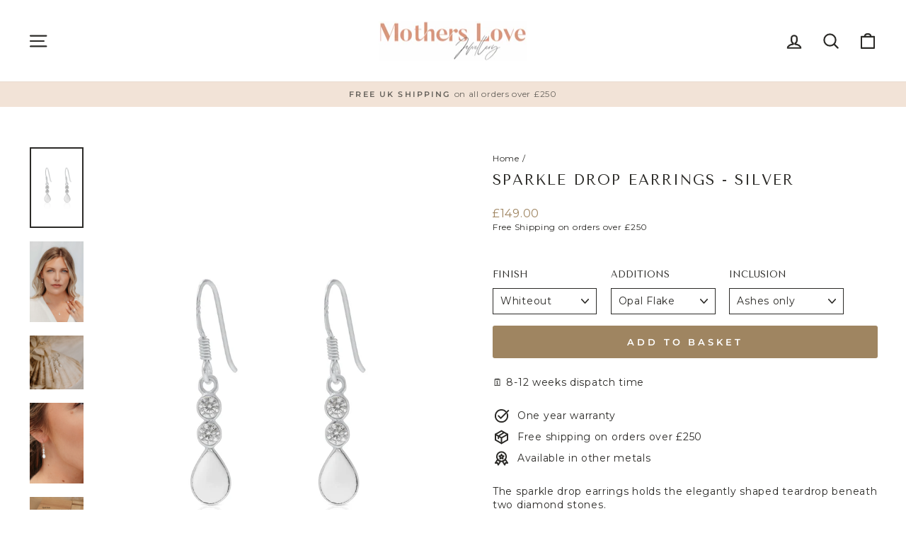

--- FILE ---
content_type: text/html; charset=utf-8
request_url: https://motherslovejewellery.com/products/sparkle-drop-earrings
body_size: 61014
content:
<!doctype html>
<html class="no-js" lang="en" dir="ltr">
<head>
  <meta name="google-site-verification" content="b0CjumEP1nqvZ6wnn4kjsK2A8UYkh06jlqBe9Qeu0YY" />
  <meta charset="utf-8">
  <meta http-equiv="X-UA-Compatible" content="IE=edge,chrome=1">
  <meta name="viewport" content="width=device-width,initial-scale=1">
  <meta name="theme-color" content="#9f8561">
  <link rel="canonical" href="https://motherslovejewellery.com/products/sparkle-drop-earrings">
  <link rel="preconnect" href="https://cdn.shopify.com" crossorigin>
  <link rel="preconnect" href="https://fonts.shopifycdn.com" crossorigin>
  <link rel="dns-prefetch" href="https://productreviews.shopifycdn.com">
  <link rel="dns-prefetch" href="https://ajax.googleapis.com">
  <link rel="dns-prefetch" href="https://maps.googleapis.com">
  <link rel="dns-prefetch" href="https://maps.gstatic.com"><link rel="shortcut icon" href="//motherslovejewellery.com/cdn/shop/files/Untitled_design_34_32x32.png?v=1676845690" type="image/png" /><title>Breastmilk Teardrop Earrings | Mothers Love Jewellery
</title>
<meta name="description" content="Complete your look with our stunning Breastmilk Teardrop Earrings, a symbol of everlasting love. Free shipping on orders over £160."><meta property="og:site_name" content="Mothers Love Jewellery">
  <meta property="og:url" content="https://motherslovejewellery.com/products/sparkle-drop-earrings">
  <meta property="og:title" content="Sparkle Drop Earrings - Silver">
  <meta property="og:type" content="product">
  <meta property="og:description" content="Complete your look with our stunning Breastmilk Teardrop Earrings, a symbol of everlasting love. Free shipping on orders over £160."><meta property="og:image" content="http://motherslovejewellery.com/cdn/shop/files/1_458_copy_websize.jpg?v=1700405319">
    <meta property="og:image:secure_url" content="https://motherslovejewellery.com/cdn/shop/files/1_458_copy_websize.jpg?v=1700405319">
    <meta property="og:image:width" content="1067">
    <meta property="og:image:height" content="1600"><meta name="twitter:site" content="@">
  <meta name="twitter:card" content="summary_large_image">
  <meta name="twitter:title" content="Sparkle Drop Earrings - Silver">
  <meta name="twitter:description" content="Complete your look with our stunning Breastmilk Teardrop Earrings, a symbol of everlasting love. Free shipping on orders over £160.">
<style data-shopify>@font-face {
  font-family: "Tenor Sans";
  font-weight: 400;
  font-style: normal;
  font-display: swap;
  src: url("//motherslovejewellery.com/cdn/fonts/tenor_sans/tenorsans_n4.966071a72c28462a9256039d3e3dc5b0cf314f65.woff2") format("woff2"),
       url("//motherslovejewellery.com/cdn/fonts/tenor_sans/tenorsans_n4.2282841d948f9649ba5c3cad6ea46df268141820.woff") format("woff");
}

  @font-face {
  font-family: Montserrat;
  font-weight: 400;
  font-style: normal;
  font-display: swap;
  src: url("//motherslovejewellery.com/cdn/fonts/montserrat/montserrat_n4.81949fa0ac9fd2021e16436151e8eaa539321637.woff2") format("woff2"),
       url("//motherslovejewellery.com/cdn/fonts/montserrat/montserrat_n4.a6c632ca7b62da89c3594789ba828388aac693fe.woff") format("woff");
}


  @font-face {
  font-family: Montserrat;
  font-weight: 600;
  font-style: normal;
  font-display: swap;
  src: url("//motherslovejewellery.com/cdn/fonts/montserrat/montserrat_n6.1326b3e84230700ef15b3a29fb520639977513e0.woff2") format("woff2"),
       url("//motherslovejewellery.com/cdn/fonts/montserrat/montserrat_n6.652f051080eb14192330daceed8cd53dfdc5ead9.woff") format("woff");
}

  @font-face {
  font-family: Montserrat;
  font-weight: 400;
  font-style: italic;
  font-display: swap;
  src: url("//motherslovejewellery.com/cdn/fonts/montserrat/montserrat_i4.5a4ea298b4789e064f62a29aafc18d41f09ae59b.woff2") format("woff2"),
       url("//motherslovejewellery.com/cdn/fonts/montserrat/montserrat_i4.072b5869c5e0ed5b9d2021e4c2af132e16681ad2.woff") format("woff");
}

  @font-face {
  font-family: Montserrat;
  font-weight: 600;
  font-style: italic;
  font-display: swap;
  src: url("//motherslovejewellery.com/cdn/fonts/montserrat/montserrat_i6.e90155dd2f004112a61c0322d66d1f59dadfa84b.woff2") format("woff2"),
       url("//motherslovejewellery.com/cdn/fonts/montserrat/montserrat_i6.41470518d8e9d7f1bcdd29a447c2397e5393943f.woff") format("woff");
}

</style><link href="//motherslovejewellery.com/cdn/shop/t/9/assets/theme.css?v=5937871044494178661733825221" rel="stylesheet" type="text/css" media="all" />
<style data-shopify>:root {
    --typeHeaderPrimary: "Tenor Sans";
    --typeHeaderFallback: sans-serif;
    --typeHeaderSize: 24px;
    --typeHeaderWeight: 400;
    --typeHeaderLineHeight: 1.2;
    --typeHeaderSpacing: 0.1em;

    --typeBasePrimary:Montserrat;
    --typeBaseFallback:sans-serif;
    --typeBaseSize: 14px;
    --typeBaseWeight: 400;
    --typeBaseSpacing: 0.05em;
    --typeBaseLineHeight: 1.4;

    --typeCollectionTitle: 20px;

    --iconWeight: 5px;
    --iconLinecaps: round;

    
      --buttonRadius: 3px;
    

    --colorGridOverlayOpacity: 0.04;
  }

  .placeholder-content {
    background-image: linear-gradient(100deg, #ffffff 40%, #f7f7f7 63%, #ffffff 79%);
  }</style><style>

    .product-label {
  position: absolute;
  top: 10px;
  left: 18%;
  background-color: #D89780;
  color: white;
  padding: 5px 10px;
  font-size: 12px;
  border-radius: 5px;
  text-transform: uppercase;
  z-index:10;
}


.add-to-cart.btn--secondary:hover {
  background:#000;
  color:#fff;
  transition: all 0.3s ease;
}
 body .pio-multiple-options .td-line-item-field > label,
    body .variant__label[for],
    body .pioSelect {
   font-family: "Tenor Sans", sans-serif;
  font-weight: 400;
  font-style: normal;
   letter-spacing: 0;
      font-size:13px;
 } 

    body .pioSelect, body .pioSelect__original { font-size:16px; text-transform:uppercase; border: 1px solid #2b2a27;}

    @media only screen and (max-width:767px) {
      .product-label {
        top: 22%;
        left: 3%;
      }
    }
  </style>
<link rel="preconnect" href="https://fonts.googleapis.com">
<link rel="preconnect" href="https://fonts.gstatic.com" crossorigin>
<link href="https://fonts.googleapis.com/css2?family=Tenor+Sans&display=swap" rel="stylesheet">
  <script>
    document.documentElement.className = document.documentElement.className.replace('no-js', 'js');

    window.theme = window.theme || {};
    theme.routes = {
      home: "/",
      cart: "/cart.js",
      cartPage: "/cart",
      cartAdd: "/cart/add.js",
      cartChange: "/cart/change.js",
      search: "/search",
      predictive_url: "/search/suggest"
    };
    theme.strings = {
      soldOut: "Sold Out",
      unavailable: "Unavailable",
      inStockLabel: "In stock, ready to ship",
      oneStockLabel: "Low stock - [count] item left",
      otherStockLabel: "Low stock - [count] items left",
      willNotShipUntil: "Ready to ship [date]",
      willBeInStockAfter: "Back in stock [date]",
      waitingForStock: "Inventory on the way",
      savePrice: "Save [saved_amount]",
      cartEmpty: "Your basket is currently empty.",
      cartTermsConfirmation: "You must agree with the terms and conditions of sales to check out",
      searchCollections: "Collections:",
      searchPages: "Pages:",
      searchArticles: "Articles:",
      productFrom: "from ",
      maxQuantity: "You can only have [quantity] of [title] in your cart."
    };
    theme.settings = {
      cartType: "page",
      isCustomerTemplate: false,
      moneyFormat: "£{{amount}}",
      saveType: "percent",
      productImageSize: "portrait",
      productImageCover: true,
      predictiveSearch: true,
      predictiveSearchType: "product,article,page,collection",
      predictiveSearchVendor: false,
      predictiveSearchPrice: true,
      quickView: false,
      themeName: 'Impulse',
      themeVersion: "7.2.0"
    };
  </script>

  <script>window.performance && window.performance.mark && window.performance.mark('shopify.content_for_header.start');</script><meta name="facebook-domain-verification" content="86r5h6141asd5su4iinwbiukpooxur">
<meta id="shopify-digital-wallet" name="shopify-digital-wallet" content="/57017467053/digital_wallets/dialog">
<meta name="shopify-checkout-api-token" content="3a4dff23a8d238199814c96eaaf9b0d9">
<meta id="in-context-paypal-metadata" data-shop-id="57017467053" data-venmo-supported="false" data-environment="production" data-locale="en_US" data-paypal-v4="true" data-currency="GBP">
<link rel="alternate" type="application/json+oembed" href="https://motherslovejewellery.com/products/sparkle-drop-earrings.oembed">
<script async="async" src="/checkouts/internal/preloads.js?locale=en-GB"></script>
<link rel="preconnect" href="https://shop.app" crossorigin="anonymous">
<script async="async" src="https://shop.app/checkouts/internal/preloads.js?locale=en-GB&shop_id=57017467053" crossorigin="anonymous"></script>
<script id="apple-pay-shop-capabilities" type="application/json">{"shopId":57017467053,"countryCode":"GB","currencyCode":"GBP","merchantCapabilities":["supports3DS"],"merchantId":"gid:\/\/shopify\/Shop\/57017467053","merchantName":"Mothers Love Jewellery","requiredBillingContactFields":["postalAddress","email","phone"],"requiredShippingContactFields":["postalAddress","email","phone"],"shippingType":"shipping","supportedNetworks":["visa","maestro","masterCard","amex","discover","elo"],"total":{"type":"pending","label":"Mothers Love Jewellery","amount":"1.00"},"shopifyPaymentsEnabled":true,"supportsSubscriptions":true}</script>
<script id="shopify-features" type="application/json">{"accessToken":"3a4dff23a8d238199814c96eaaf9b0d9","betas":["rich-media-storefront-analytics"],"domain":"motherslovejewellery.com","predictiveSearch":true,"shopId":57017467053,"locale":"en"}</script>
<script>var Shopify = Shopify || {};
Shopify.shop = "mothers-love-jewellery.myshopify.com";
Shopify.locale = "en";
Shopify.currency = {"active":"GBP","rate":"1.0"};
Shopify.country = "GB";
Shopify.theme = {"name":"Copy of Updated copy of Impulse","id":176529736054,"schema_name":"Impulse","schema_version":"7.2.0","theme_store_id":857,"role":"main"};
Shopify.theme.handle = "null";
Shopify.theme.style = {"id":null,"handle":null};
Shopify.cdnHost = "motherslovejewellery.com/cdn";
Shopify.routes = Shopify.routes || {};
Shopify.routes.root = "/";</script>
<script type="module">!function(o){(o.Shopify=o.Shopify||{}).modules=!0}(window);</script>
<script>!function(o){function n(){var o=[];function n(){o.push(Array.prototype.slice.apply(arguments))}return n.q=o,n}var t=o.Shopify=o.Shopify||{};t.loadFeatures=n(),t.autoloadFeatures=n()}(window);</script>
<script>
  window.ShopifyPay = window.ShopifyPay || {};
  window.ShopifyPay.apiHost = "shop.app\/pay";
  window.ShopifyPay.redirectState = null;
</script>
<script id="shop-js-analytics" type="application/json">{"pageType":"product"}</script>
<script defer="defer" async type="module" src="//motherslovejewellery.com/cdn/shopifycloud/shop-js/modules/v2/client.init-shop-cart-sync_IZsNAliE.en.esm.js"></script>
<script defer="defer" async type="module" src="//motherslovejewellery.com/cdn/shopifycloud/shop-js/modules/v2/chunk.common_0OUaOowp.esm.js"></script>
<script type="module">
  await import("//motherslovejewellery.com/cdn/shopifycloud/shop-js/modules/v2/client.init-shop-cart-sync_IZsNAliE.en.esm.js");
await import("//motherslovejewellery.com/cdn/shopifycloud/shop-js/modules/v2/chunk.common_0OUaOowp.esm.js");

  window.Shopify.SignInWithShop?.initShopCartSync?.({"fedCMEnabled":true,"windoidEnabled":true});

</script>
<script>
  window.Shopify = window.Shopify || {};
  if (!window.Shopify.featureAssets) window.Shopify.featureAssets = {};
  window.Shopify.featureAssets['shop-js'] = {"shop-cart-sync":["modules/v2/client.shop-cart-sync_DLOhI_0X.en.esm.js","modules/v2/chunk.common_0OUaOowp.esm.js"],"init-fed-cm":["modules/v2/client.init-fed-cm_C6YtU0w6.en.esm.js","modules/v2/chunk.common_0OUaOowp.esm.js"],"shop-button":["modules/v2/client.shop-button_BCMx7GTG.en.esm.js","modules/v2/chunk.common_0OUaOowp.esm.js"],"shop-cash-offers":["modules/v2/client.shop-cash-offers_BT26qb5j.en.esm.js","modules/v2/chunk.common_0OUaOowp.esm.js","modules/v2/chunk.modal_CGo_dVj3.esm.js"],"init-windoid":["modules/v2/client.init-windoid_B9PkRMql.en.esm.js","modules/v2/chunk.common_0OUaOowp.esm.js"],"init-shop-email-lookup-coordinator":["modules/v2/client.init-shop-email-lookup-coordinator_DZkqjsbU.en.esm.js","modules/v2/chunk.common_0OUaOowp.esm.js"],"shop-toast-manager":["modules/v2/client.shop-toast-manager_Di2EnuM7.en.esm.js","modules/v2/chunk.common_0OUaOowp.esm.js"],"shop-login-button":["modules/v2/client.shop-login-button_BtqW_SIO.en.esm.js","modules/v2/chunk.common_0OUaOowp.esm.js","modules/v2/chunk.modal_CGo_dVj3.esm.js"],"avatar":["modules/v2/client.avatar_BTnouDA3.en.esm.js"],"pay-button":["modules/v2/client.pay-button_CWa-C9R1.en.esm.js","modules/v2/chunk.common_0OUaOowp.esm.js"],"init-shop-cart-sync":["modules/v2/client.init-shop-cart-sync_IZsNAliE.en.esm.js","modules/v2/chunk.common_0OUaOowp.esm.js"],"init-customer-accounts":["modules/v2/client.init-customer-accounts_DenGwJTU.en.esm.js","modules/v2/client.shop-login-button_BtqW_SIO.en.esm.js","modules/v2/chunk.common_0OUaOowp.esm.js","modules/v2/chunk.modal_CGo_dVj3.esm.js"],"init-shop-for-new-customer-accounts":["modules/v2/client.init-shop-for-new-customer-accounts_JdHXxpS9.en.esm.js","modules/v2/client.shop-login-button_BtqW_SIO.en.esm.js","modules/v2/chunk.common_0OUaOowp.esm.js","modules/v2/chunk.modal_CGo_dVj3.esm.js"],"init-customer-accounts-sign-up":["modules/v2/client.init-customer-accounts-sign-up_D6__K_p8.en.esm.js","modules/v2/client.shop-login-button_BtqW_SIO.en.esm.js","modules/v2/chunk.common_0OUaOowp.esm.js","modules/v2/chunk.modal_CGo_dVj3.esm.js"],"checkout-modal":["modules/v2/client.checkout-modal_C_ZQDY6s.en.esm.js","modules/v2/chunk.common_0OUaOowp.esm.js","modules/v2/chunk.modal_CGo_dVj3.esm.js"],"shop-follow-button":["modules/v2/client.shop-follow-button_XetIsj8l.en.esm.js","modules/v2/chunk.common_0OUaOowp.esm.js","modules/v2/chunk.modal_CGo_dVj3.esm.js"],"lead-capture":["modules/v2/client.lead-capture_DvA72MRN.en.esm.js","modules/v2/chunk.common_0OUaOowp.esm.js","modules/v2/chunk.modal_CGo_dVj3.esm.js"],"shop-login":["modules/v2/client.shop-login_ClXNxyh6.en.esm.js","modules/v2/chunk.common_0OUaOowp.esm.js","modules/v2/chunk.modal_CGo_dVj3.esm.js"],"payment-terms":["modules/v2/client.payment-terms_CNlwjfZz.en.esm.js","modules/v2/chunk.common_0OUaOowp.esm.js","modules/v2/chunk.modal_CGo_dVj3.esm.js"]};
</script>
<script>(function() {
  var isLoaded = false;
  function asyncLoad() {
    if (isLoaded) return;
    isLoaded = true;
    var urls = ["\/\/d1liekpayvooaz.cloudfront.net\/apps\/customizery\/customizery.js?shop=mothers-love-jewellery.myshopify.com","https:\/\/cdn.hextom.com\/js\/ultimatesalesboost.js?shop=mothers-love-jewellery.myshopify.com","https:\/\/s3.eu-west-1.amazonaws.com\/production-klarna-il-shopify-osm\/0b7fe7c4a98ef8166eeafee767bc667686567a25\/mothers-love-jewellery.myshopify.com-1759675445586.js?shop=mothers-love-jewellery.myshopify.com"];
    for (var i = 0; i < urls.length; i++) {
      var s = document.createElement('script');
      s.type = 'text/javascript';
      s.async = true;
      s.src = urls[i];
      var x = document.getElementsByTagName('script')[0];
      x.parentNode.insertBefore(s, x);
    }
  };
  if(window.attachEvent) {
    window.attachEvent('onload', asyncLoad);
  } else {
    window.addEventListener('load', asyncLoad, false);
  }
})();</script>
<script id="__st">var __st={"a":57017467053,"offset":0,"reqid":"e73ffbd4-4a8f-426c-97af-e6504fbd163f-1768533284","pageurl":"motherslovejewellery.com\/products\/sparkle-drop-earrings","u":"3c0360d30cbf","p":"product","rtyp":"product","rid":7236750868653};</script>
<script>window.ShopifyPaypalV4VisibilityTracking = true;</script>
<script id="captcha-bootstrap">!function(){'use strict';const t='contact',e='account',n='new_comment',o=[[t,t],['blogs',n],['comments',n],[t,'customer']],c=[[e,'customer_login'],[e,'guest_login'],[e,'recover_customer_password'],[e,'create_customer']],r=t=>t.map((([t,e])=>`form[action*='/${t}']:not([data-nocaptcha='true']) input[name='form_type'][value='${e}']`)).join(','),a=t=>()=>t?[...document.querySelectorAll(t)].map((t=>t.form)):[];function s(){const t=[...o],e=r(t);return a(e)}const i='password',u='form_key',d=['recaptcha-v3-token','g-recaptcha-response','h-captcha-response',i],f=()=>{try{return window.sessionStorage}catch{return}},m='__shopify_v',_=t=>t.elements[u];function p(t,e,n=!1){try{const o=window.sessionStorage,c=JSON.parse(o.getItem(e)),{data:r}=function(t){const{data:e,action:n}=t;return t[m]||n?{data:e,action:n}:{data:t,action:n}}(c);for(const[e,n]of Object.entries(r))t.elements[e]&&(t.elements[e].value=n);n&&o.removeItem(e)}catch(o){console.error('form repopulation failed',{error:o})}}const l='form_type',E='cptcha';function T(t){t.dataset[E]=!0}const w=window,h=w.document,L='Shopify',v='ce_forms',y='captcha';let A=!1;((t,e)=>{const n=(g='f06e6c50-85a8-45c8-87d0-21a2b65856fe',I='https://cdn.shopify.com/shopifycloud/storefront-forms-hcaptcha/ce_storefront_forms_captcha_hcaptcha.v1.5.2.iife.js',D={infoText:'Protected by hCaptcha',privacyText:'Privacy',termsText:'Terms'},(t,e,n)=>{const o=w[L][v],c=o.bindForm;if(c)return c(t,g,e,D).then(n);var r;o.q.push([[t,g,e,D],n]),r=I,A||(h.body.append(Object.assign(h.createElement('script'),{id:'captcha-provider',async:!0,src:r})),A=!0)});var g,I,D;w[L]=w[L]||{},w[L][v]=w[L][v]||{},w[L][v].q=[],w[L][y]=w[L][y]||{},w[L][y].protect=function(t,e){n(t,void 0,e),T(t)},Object.freeze(w[L][y]),function(t,e,n,w,h,L){const[v,y,A,g]=function(t,e,n){const i=e?o:[],u=t?c:[],d=[...i,...u],f=r(d),m=r(i),_=r(d.filter((([t,e])=>n.includes(e))));return[a(f),a(m),a(_),s()]}(w,h,L),I=t=>{const e=t.target;return e instanceof HTMLFormElement?e:e&&e.form},D=t=>v().includes(t);t.addEventListener('submit',(t=>{const e=I(t);if(!e)return;const n=D(e)&&!e.dataset.hcaptchaBound&&!e.dataset.recaptchaBound,o=_(e),c=g().includes(e)&&(!o||!o.value);(n||c)&&t.preventDefault(),c&&!n&&(function(t){try{if(!f())return;!function(t){const e=f();if(!e)return;const n=_(t);if(!n)return;const o=n.value;o&&e.removeItem(o)}(t);const e=Array.from(Array(32),(()=>Math.random().toString(36)[2])).join('');!function(t,e){_(t)||t.append(Object.assign(document.createElement('input'),{type:'hidden',name:u})),t.elements[u].value=e}(t,e),function(t,e){const n=f();if(!n)return;const o=[...t.querySelectorAll(`input[type='${i}']`)].map((({name:t})=>t)),c=[...d,...o],r={};for(const[a,s]of new FormData(t).entries())c.includes(a)||(r[a]=s);n.setItem(e,JSON.stringify({[m]:1,action:t.action,data:r}))}(t,e)}catch(e){console.error('failed to persist form',e)}}(e),e.submit())}));const S=(t,e)=>{t&&!t.dataset[E]&&(n(t,e.some((e=>e===t))),T(t))};for(const o of['focusin','change'])t.addEventListener(o,(t=>{const e=I(t);D(e)&&S(e,y())}));const B=e.get('form_key'),M=e.get(l),P=B&&M;t.addEventListener('DOMContentLoaded',(()=>{const t=y();if(P)for(const e of t)e.elements[l].value===M&&p(e,B);[...new Set([...A(),...v().filter((t=>'true'===t.dataset.shopifyCaptcha))])].forEach((e=>S(e,t)))}))}(h,new URLSearchParams(w.location.search),n,t,e,['guest_login'])})(!0,!0)}();</script>
<script integrity="sha256-4kQ18oKyAcykRKYeNunJcIwy7WH5gtpwJnB7kiuLZ1E=" data-source-attribution="shopify.loadfeatures" defer="defer" src="//motherslovejewellery.com/cdn/shopifycloud/storefront/assets/storefront/load_feature-a0a9edcb.js" crossorigin="anonymous"></script>
<script crossorigin="anonymous" defer="defer" src="//motherslovejewellery.com/cdn/shopifycloud/storefront/assets/shopify_pay/storefront-65b4c6d7.js?v=20250812"></script>
<script data-source-attribution="shopify.dynamic_checkout.dynamic.init">var Shopify=Shopify||{};Shopify.PaymentButton=Shopify.PaymentButton||{isStorefrontPortableWallets:!0,init:function(){window.Shopify.PaymentButton.init=function(){};var t=document.createElement("script");t.src="https://motherslovejewellery.com/cdn/shopifycloud/portable-wallets/latest/portable-wallets.en.js",t.type="module",document.head.appendChild(t)}};
</script>
<script data-source-attribution="shopify.dynamic_checkout.buyer_consent">
  function portableWalletsHideBuyerConsent(e){var t=document.getElementById("shopify-buyer-consent"),n=document.getElementById("shopify-subscription-policy-button");t&&n&&(t.classList.add("hidden"),t.setAttribute("aria-hidden","true"),n.removeEventListener("click",e))}function portableWalletsShowBuyerConsent(e){var t=document.getElementById("shopify-buyer-consent"),n=document.getElementById("shopify-subscription-policy-button");t&&n&&(t.classList.remove("hidden"),t.removeAttribute("aria-hidden"),n.addEventListener("click",e))}window.Shopify?.PaymentButton&&(window.Shopify.PaymentButton.hideBuyerConsent=portableWalletsHideBuyerConsent,window.Shopify.PaymentButton.showBuyerConsent=portableWalletsShowBuyerConsent);
</script>
<script data-source-attribution="shopify.dynamic_checkout.cart.bootstrap">document.addEventListener("DOMContentLoaded",(function(){function t(){return document.querySelector("shopify-accelerated-checkout-cart, shopify-accelerated-checkout")}if(t())Shopify.PaymentButton.init();else{new MutationObserver((function(e,n){t()&&(Shopify.PaymentButton.init(),n.disconnect())})).observe(document.body,{childList:!0,subtree:!0})}}));
</script>
<link id="shopify-accelerated-checkout-styles" rel="stylesheet" media="screen" href="https://motherslovejewellery.com/cdn/shopifycloud/portable-wallets/latest/accelerated-checkout-backwards-compat.css" crossorigin="anonymous">
<style id="shopify-accelerated-checkout-cart">
        #shopify-buyer-consent {
  margin-top: 1em;
  display: inline-block;
  width: 100%;
}

#shopify-buyer-consent.hidden {
  display: none;
}

#shopify-subscription-policy-button {
  background: none;
  border: none;
  padding: 0;
  text-decoration: underline;
  font-size: inherit;
  cursor: pointer;
}

#shopify-subscription-policy-button::before {
  box-shadow: none;
}

      </style>

<script>window.performance && window.performance.mark && window.performance.mark('shopify.content_for_header.end');</script>

  <script src="//motherslovejewellery.com/cdn/shop/t/9/assets/vendor-scripts-v11.js" defer="defer"></script><link rel="stylesheet" href="//motherslovejewellery.com/cdn/shop/t/9/assets/country-flags.css"><script src="//motherslovejewellery.com/cdn/shop/t/9/assets/theme.js?v=95933296080004794351733553730" defer="defer"></script>
<!-- BEGIN app block: shopify://apps/rt-terms-and-conditions-box/blocks/app-embed/17661ca5-aeea-41b9-8091-d8f7233e8b22 --><script type='text/javascript'>
  window.roarJs = window.roarJs || {};
      roarJs.LegalConfig = {
          metafields: {
          shop: "mothers-love-jewellery.myshopify.com",
          settings: {"enabled":"1","param":{"message":"If you have ordered before, we still have your milk and you would like to use it for this order please tick this box. Otherwise please leave blank.","error_message":"","error_display":"dialog","greeting":{"enabled":"1","message":"Does this apply to you?","delay":"2"},"link_order":["link"],"links":{"link":{"label":"terms and conditions.","target":"_blank","url":"https:\/\/mothers-love-jewellery.myshopify.com\/policies\/terms-of-service","policy":"terms-of-service"}},"force_enabled":"0","optional":"1","optional_message_enabled":"0","optional_message_value":"Thank you! The page will be moved to the checkout page.","optional_checkbox_hidden":"0","time_enabled":"1","time_label":"Agreed to the Terms and Conditions on","checkbox":"1"},"popup":{"title":"Terms and Conditions","width":"600","button":"Process to Checkout","icon_color":"#197bbd"},"style":{"checkbox":{"size":"20","color":"#0075ff"},"message":{"font":"inherit","size":"14","customized":{"enabled":"1","color":"#212b36","accent":"#0075ff","error":"#de3618"},"align":"inherit","padding":{"top":"0","right":"0","bottom":"0","left":"0"}}},"only1":"true","installer":{"132350345389":{"cart":{"selector":"#CartPageForm DIV.cart__page DIV.cart__page-col DIV.cart__item DIV.cart__item-details DIV.cart__item-sub","position":"after"},"minicart":null,"product":null}}},
          moneyFormat: "£{{amount}}"
      }
  }
</script>
<script src='https://cdn.shopify.com/extensions/019a2c75-764c-7925-b253-e24466484d41/legal-7/assets/legal.js' defer></script>


<!-- END app block --><!-- BEGIN app block: shopify://apps/klaviyo-email-marketing-sms/blocks/klaviyo-onsite-embed/2632fe16-c075-4321-a88b-50b567f42507 -->












  <script async src="https://static.klaviyo.com/onsite/js/SqNXys/klaviyo.js?company_id=SqNXys"></script>
  <script>!function(){if(!window.klaviyo){window._klOnsite=window._klOnsite||[];try{window.klaviyo=new Proxy({},{get:function(n,i){return"push"===i?function(){var n;(n=window._klOnsite).push.apply(n,arguments)}:function(){for(var n=arguments.length,o=new Array(n),w=0;w<n;w++)o[w]=arguments[w];var t="function"==typeof o[o.length-1]?o.pop():void 0,e=new Promise((function(n){window._klOnsite.push([i].concat(o,[function(i){t&&t(i),n(i)}]))}));return e}}})}catch(n){window.klaviyo=window.klaviyo||[],window.klaviyo.push=function(){var n;(n=window._klOnsite).push.apply(n,arguments)}}}}();</script>

  
    <script id="viewed_product">
      if (item == null) {
        var _learnq = _learnq || [];

        var MetafieldReviews = null
        var MetafieldYotpoRating = null
        var MetafieldYotpoCount = null
        var MetafieldLooxRating = null
        var MetafieldLooxCount = null
        var okendoProduct = null
        var okendoProductReviewCount = null
        var okendoProductReviewAverageValue = null
        try {
          // The following fields are used for Customer Hub recently viewed in order to add reviews.
          // This information is not part of __kla_viewed. Instead, it is part of __kla_viewed_reviewed_items
          MetafieldReviews = {};
          MetafieldYotpoRating = null
          MetafieldYotpoCount = null
          MetafieldLooxRating = null
          MetafieldLooxCount = null

          okendoProduct = null
          // If the okendo metafield is not legacy, it will error, which then requires the new json formatted data
          if (okendoProduct && 'error' in okendoProduct) {
            okendoProduct = null
          }
          okendoProductReviewCount = okendoProduct ? okendoProduct.reviewCount : null
          okendoProductReviewAverageValue = okendoProduct ? okendoProduct.reviewAverageValue : null
        } catch (error) {
          console.error('Error in Klaviyo onsite reviews tracking:', error);
        }

        var item = {
          Name: "Sparkle Drop Earrings - Silver",
          ProductID: 7236750868653,
          Categories: ["BANKHOLPROMOMAY","Earrings","Silver Jewellery"],
          ImageURL: "https://motherslovejewellery.com/cdn/shop/files/1_458_copy_websize_grande.jpg?v=1700405319",
          URL: "https://motherslovejewellery.com/products/sparkle-drop-earrings",
          Brand: "Mothers Love Jewellery",
          Price: "£149.00",
          Value: "149.00",
          CompareAtPrice: "£0.00"
        };
        _learnq.push(['track', 'Viewed Product', item]);
        _learnq.push(['trackViewedItem', {
          Title: item.Name,
          ItemId: item.ProductID,
          Categories: item.Categories,
          ImageUrl: item.ImageURL,
          Url: item.URL,
          Metadata: {
            Brand: item.Brand,
            Price: item.Price,
            Value: item.Value,
            CompareAtPrice: item.CompareAtPrice
          },
          metafields:{
            reviews: MetafieldReviews,
            yotpo:{
              rating: MetafieldYotpoRating,
              count: MetafieldYotpoCount,
            },
            loox:{
              rating: MetafieldLooxRating,
              count: MetafieldLooxCount,
            },
            okendo: {
              rating: okendoProductReviewAverageValue,
              count: okendoProductReviewCount,
            }
          }
        }]);
      }
    </script>
  




  <script>
    window.klaviyoReviewsProductDesignMode = false
  </script>







<!-- END app block --><!-- BEGIN app block: shopify://apps/judge-me-reviews/blocks/judgeme_core/61ccd3b1-a9f2-4160-9fe9-4fec8413e5d8 --><!-- Start of Judge.me Core -->






<link rel="dns-prefetch" href="https://cdnwidget.judge.me">
<link rel="dns-prefetch" href="https://cdn.judge.me">
<link rel="dns-prefetch" href="https://cdn1.judge.me">
<link rel="dns-prefetch" href="https://api.judge.me">

<script data-cfasync='false' class='jdgm-settings-script'>window.jdgmSettings={"pagination":5,"disable_web_reviews":false,"badge_no_review_text":"No reviews","badge_n_reviews_text":"{{ n }} review/reviews","hide_badge_preview_if_no_reviews":true,"badge_hide_text":false,"enforce_center_preview_badge":false,"widget_title":"Customer Reviews","widget_open_form_text":"Write a review","widget_close_form_text":"Cancel review","widget_refresh_page_text":"Refresh page","widget_summary_text":"Based on {{ number_of_reviews }} review/reviews","widget_no_review_text":"Be the first to write a review","widget_name_field_text":"Display name","widget_verified_name_field_text":"Verified Name (public)","widget_name_placeholder_text":"Display name","widget_required_field_error_text":"This field is required.","widget_email_field_text":"Email address","widget_verified_email_field_text":"Verified Email (private, can not be edited)","widget_email_placeholder_text":"Your email address","widget_email_field_error_text":"Please enter a valid email address.","widget_rating_field_text":"Rating","widget_review_title_field_text":"Review Title","widget_review_title_placeholder_text":"Give your review a title","widget_review_body_field_text":"Review content","widget_review_body_placeholder_text":"Start writing here...","widget_pictures_field_text":"Picture/Video (optional)","widget_submit_review_text":"Submit Review","widget_submit_verified_review_text":"Submit Verified Review","widget_submit_success_msg_with_auto_publish":"Thank you! Please refresh the page in a few moments to see your review. You can remove or edit your review by logging into \u003ca href='https://judge.me/login' target='_blank' rel='nofollow noopener'\u003eJudge.me\u003c/a\u003e","widget_submit_success_msg_no_auto_publish":"Thank you! Your review will be published as soon as it is approved by the shop admin. You can remove or edit your review by logging into \u003ca href='https://judge.me/login' target='_blank' rel='nofollow noopener'\u003eJudge.me\u003c/a\u003e","widget_show_default_reviews_out_of_total_text":"Showing {{ n_reviews_shown }} out of {{ n_reviews }} reviews.","widget_show_all_link_text":"Show all","widget_show_less_link_text":"Show less","widget_author_said_text":"{{ reviewer_name }} said:","widget_days_text":"{{ n }} days ago","widget_weeks_text":"{{ n }} week/weeks ago","widget_months_text":"{{ n }} month/months ago","widget_years_text":"{{ n }} year/years ago","widget_yesterday_text":"Yesterday","widget_today_text":"Today","widget_replied_text":"\u003e\u003e {{ shop_name }} replied:","widget_read_more_text":"Read more","widget_reviewer_name_as_initial":"","widget_rating_filter_color":"#fbcd0a","widget_rating_filter_see_all_text":"See all reviews","widget_sorting_most_recent_text":"Most Recent","widget_sorting_highest_rating_text":"Highest Rating","widget_sorting_lowest_rating_text":"Lowest Rating","widget_sorting_with_pictures_text":"Only Pictures","widget_sorting_most_helpful_text":"Most Helpful","widget_open_question_form_text":"Ask a question","widget_reviews_subtab_text":"Reviews","widget_questions_subtab_text":"Questions","widget_question_label_text":"Question","widget_answer_label_text":"Answer","widget_question_placeholder_text":"Write your question here","widget_submit_question_text":"Submit Question","widget_question_submit_success_text":"Thank you for your question! We will notify you once it gets answered.","verified_badge_text":"Verified","verified_badge_bg_color":"","verified_badge_text_color":"","verified_badge_placement":"left-of-reviewer-name","widget_review_max_height":"","widget_hide_border":false,"widget_social_share":false,"widget_thumb":false,"widget_review_location_show":false,"widget_location_format":"","all_reviews_include_out_of_store_products":true,"all_reviews_out_of_store_text":"(out of store)","all_reviews_pagination":100,"all_reviews_product_name_prefix_text":"about","enable_review_pictures":true,"enable_question_anwser":false,"widget_theme":"default","review_date_format":"timestamp","default_sort_method":"most-recent","widget_product_reviews_subtab_text":"Product Reviews","widget_shop_reviews_subtab_text":"Shop Reviews","widget_other_products_reviews_text":"Reviews for other products","widget_store_reviews_subtab_text":"Store reviews","widget_no_store_reviews_text":"This store hasn't received any reviews yet","widget_web_restriction_product_reviews_text":"This product hasn't received any reviews yet","widget_no_items_text":"No items found","widget_show_more_text":"Show more","widget_write_a_store_review_text":"Write a Store Review","widget_other_languages_heading":"Reviews in Other Languages","widget_translate_review_text":"Translate review to {{ language }}","widget_translating_review_text":"Translating...","widget_show_original_translation_text":"Show original ({{ language }})","widget_translate_review_failed_text":"Review couldn't be translated.","widget_translate_review_retry_text":"Retry","widget_translate_review_try_again_later_text":"Try again later","show_product_url_for_grouped_product":false,"widget_sorting_pictures_first_text":"Pictures First","show_pictures_on_all_rev_page_mobile":false,"show_pictures_on_all_rev_page_desktop":false,"floating_tab_hide_mobile_install_preference":false,"floating_tab_button_name":"★ Reviews","floating_tab_title":"Let customers speak for us","floating_tab_button_color":"","floating_tab_button_background_color":"","floating_tab_url":"","floating_tab_url_enabled":false,"floating_tab_tab_style":"text","all_reviews_text_badge_text":"Customers rate us {{ shop.metafields.judgeme.all_reviews_rating | round: 1 }}/5 based on {{ shop.metafields.judgeme.all_reviews_count }} reviews.","all_reviews_text_badge_text_branded_style":"{{ shop.metafields.judgeme.all_reviews_rating | round: 1 }} out of 5 stars based on {{ shop.metafields.judgeme.all_reviews_count }} reviews","is_all_reviews_text_badge_a_link":false,"show_stars_for_all_reviews_text_badge":false,"all_reviews_text_badge_url":"","all_reviews_text_style":"branded","all_reviews_text_color_style":"judgeme_brand_color","all_reviews_text_color":"#108474","all_reviews_text_show_jm_brand":true,"featured_carousel_show_header":true,"featured_carousel_title":"What our customers have to say...","testimonials_carousel_title":"Customers are saying","videos_carousel_title":"Real customer stories","cards_carousel_title":"Customers are saying","featured_carousel_count_text":"from {{ n }} reviews","featured_carousel_add_link_to_all_reviews_page":false,"featured_carousel_url":"","featured_carousel_show_images":true,"featured_carousel_autoslide_interval":5,"featured_carousel_arrows_on_the_sides":false,"featured_carousel_height":250,"featured_carousel_width":80,"featured_carousel_image_size":0,"featured_carousel_image_height":250,"featured_carousel_arrow_color":"#eeeeee","verified_count_badge_style":"branded","verified_count_badge_orientation":"horizontal","verified_count_badge_color_style":"judgeme_brand_color","verified_count_badge_color":"#108474","is_verified_count_badge_a_link":false,"verified_count_badge_url":"","verified_count_badge_show_jm_brand":true,"widget_rating_preset_default":5,"widget_first_sub_tab":"product-reviews","widget_show_histogram":true,"widget_histogram_use_custom_color":false,"widget_pagination_use_custom_color":false,"widget_star_use_custom_color":false,"widget_verified_badge_use_custom_color":false,"widget_write_review_use_custom_color":false,"picture_reminder_submit_button":"Upload Pictures","enable_review_videos":false,"mute_video_by_default":false,"widget_sorting_videos_first_text":"Videos First","widget_review_pending_text":"Pending","featured_carousel_items_for_large_screen":3,"social_share_options_order":"Facebook,Twitter","remove_microdata_snippet":true,"disable_json_ld":false,"enable_json_ld_products":false,"preview_badge_show_question_text":false,"preview_badge_no_question_text":"No questions","preview_badge_n_question_text":"{{ number_of_questions }} question/questions","qa_badge_show_icon":false,"qa_badge_position":"same-row","remove_judgeme_branding":false,"widget_add_search_bar":false,"widget_search_bar_placeholder":"Search","widget_sorting_verified_only_text":"Verified only","featured_carousel_theme":"default","featured_carousel_show_rating":true,"featured_carousel_show_title":true,"featured_carousel_show_body":true,"featured_carousel_show_date":false,"featured_carousel_show_reviewer":true,"featured_carousel_show_product":false,"featured_carousel_header_background_color":"#108474","featured_carousel_header_text_color":"#ffffff","featured_carousel_name_product_separator":"reviewed","featured_carousel_full_star_background":"#108474","featured_carousel_empty_star_background":"#dadada","featured_carousel_vertical_theme_background":"#f9fafb","featured_carousel_verified_badge_enable":true,"featured_carousel_verified_badge_color":"#108474","featured_carousel_border_style":"round","featured_carousel_review_line_length_limit":3,"featured_carousel_more_reviews_button_text":"Read more reviews","featured_carousel_view_product_button_text":"View product","all_reviews_page_load_reviews_on":"scroll","all_reviews_page_load_more_text":"Load More Reviews","disable_fb_tab_reviews":false,"enable_ajax_cdn_cache":false,"widget_advanced_speed_features":5,"widget_public_name_text":"displayed publicly like","default_reviewer_name":"John Smith","default_reviewer_name_has_non_latin":true,"widget_reviewer_anonymous":"Anonymous","medals_widget_title":"Judge.me Review Medals","medals_widget_background_color":"#f9fafb","medals_widget_position":"footer_all_pages","medals_widget_border_color":"#f9fafb","medals_widget_verified_text_position":"left","medals_widget_use_monochromatic_version":false,"medals_widget_elements_color":"#108474","show_reviewer_avatar":true,"widget_invalid_yt_video_url_error_text":"Not a YouTube video URL","widget_max_length_field_error_text":"Please enter no more than {0} characters.","widget_show_country_flag":false,"widget_show_collected_via_shop_app":true,"widget_verified_by_shop_badge_style":"light","widget_verified_by_shop_text":"Verified by Shop","widget_show_photo_gallery":false,"widget_load_with_code_splitting":true,"widget_ugc_install_preference":false,"widget_ugc_title":"Made by us, Shared by you","widget_ugc_subtitle":"Tag us to see your picture featured in our page","widget_ugc_arrows_color":"#ffffff","widget_ugc_primary_button_text":"Buy Now","widget_ugc_primary_button_background_color":"#108474","widget_ugc_primary_button_text_color":"#ffffff","widget_ugc_primary_button_border_width":"0","widget_ugc_primary_button_border_style":"none","widget_ugc_primary_button_border_color":"#108474","widget_ugc_primary_button_border_radius":"25","widget_ugc_secondary_button_text":"Load More","widget_ugc_secondary_button_background_color":"#ffffff","widget_ugc_secondary_button_text_color":"#108474","widget_ugc_secondary_button_border_width":"2","widget_ugc_secondary_button_border_style":"solid","widget_ugc_secondary_button_border_color":"#108474","widget_ugc_secondary_button_border_radius":"25","widget_ugc_reviews_button_text":"View Reviews","widget_ugc_reviews_button_background_color":"#ffffff","widget_ugc_reviews_button_text_color":"#108474","widget_ugc_reviews_button_border_width":"2","widget_ugc_reviews_button_border_style":"solid","widget_ugc_reviews_button_border_color":"#108474","widget_ugc_reviews_button_border_radius":"25","widget_ugc_reviews_button_link_to":"judgeme-reviews-page","widget_ugc_show_post_date":true,"widget_ugc_max_width":"800","widget_rating_metafield_value_type":true,"widget_primary_color":"#E5A186","widget_enable_secondary_color":false,"widget_secondary_color":"#edf5f5","widget_summary_average_rating_text":"{{ average_rating }} out of 5","widget_media_grid_title":"Customer photos \u0026 videos","widget_media_grid_see_more_text":"See more","widget_round_style":false,"widget_show_product_medals":true,"widget_verified_by_judgeme_text":"Verified by Judge.me","widget_show_store_medals":true,"widget_verified_by_judgeme_text_in_store_medals":"Verified by Judge.me","widget_media_field_exceed_quantity_message":"Sorry, we can only accept {{ max_media }} for one review.","widget_media_field_exceed_limit_message":"{{ file_name }} is too large, please select a {{ media_type }} less than {{ size_limit }}MB.","widget_review_submitted_text":"Review Submitted!","widget_question_submitted_text":"Question Submitted!","widget_close_form_text_question":"Cancel","widget_write_your_answer_here_text":"Write your answer here","widget_enabled_branded_link":true,"widget_show_collected_by_judgeme":true,"widget_reviewer_name_color":"","widget_write_review_text_color":"","widget_write_review_bg_color":"","widget_collected_by_judgeme_text":"collected by Judge.me","widget_pagination_type":"standard","widget_load_more_text":"Load More","widget_load_more_color":"#108474","widget_full_review_text":"Full Review","widget_read_more_reviews_text":"Read More Reviews","widget_read_questions_text":"Read Questions","widget_questions_and_answers_text":"Questions \u0026 Answers","widget_verified_by_text":"Verified by","widget_verified_text":"Verified","widget_number_of_reviews_text":"{{ number_of_reviews }} reviews","widget_back_button_text":"Back","widget_next_button_text":"Next","widget_custom_forms_filter_button":"Filters","custom_forms_style":"horizontal","widget_show_review_information":false,"how_reviews_are_collected":"How reviews are collected?","widget_show_review_keywords":false,"widget_gdpr_statement":"How we use your data: We'll only contact you about the review you left, and only if necessary. By submitting your review, you agree to Judge.me's \u003ca href='https://judge.me/terms' target='_blank' rel='nofollow noopener'\u003eterms\u003c/a\u003e, \u003ca href='https://judge.me/privacy' target='_blank' rel='nofollow noopener'\u003eprivacy\u003c/a\u003e and \u003ca href='https://judge.me/content-policy' target='_blank' rel='nofollow noopener'\u003econtent\u003c/a\u003e policies.","widget_multilingual_sorting_enabled":false,"widget_translate_review_content_enabled":false,"widget_translate_review_content_method":"manual","popup_widget_review_selection":"automatically_with_pictures","popup_widget_round_border_style":true,"popup_widget_show_title":true,"popup_widget_show_body":true,"popup_widget_show_reviewer":false,"popup_widget_show_product":true,"popup_widget_show_pictures":true,"popup_widget_use_review_picture":true,"popup_widget_show_on_home_page":true,"popup_widget_show_on_product_page":true,"popup_widget_show_on_collection_page":true,"popup_widget_show_on_cart_page":true,"popup_widget_position":"bottom_left","popup_widget_first_review_delay":5,"popup_widget_duration":5,"popup_widget_interval":5,"popup_widget_review_count":5,"popup_widget_hide_on_mobile":true,"review_snippet_widget_round_border_style":true,"review_snippet_widget_card_color":"#FFFFFF","review_snippet_widget_slider_arrows_background_color":"#FFFFFF","review_snippet_widget_slider_arrows_color":"#000000","review_snippet_widget_star_color":"#108474","show_product_variant":false,"all_reviews_product_variant_label_text":"Variant: ","widget_show_verified_branding":true,"widget_ai_summary_title":"Customers say","widget_ai_summary_disclaimer":"AI-powered review summary based on recent customer reviews","widget_show_ai_summary":false,"widget_show_ai_summary_bg":false,"widget_show_review_title_input":true,"redirect_reviewers_invited_via_email":"review_widget","request_store_review_after_product_review":false,"request_review_other_products_in_order":false,"review_form_color_scheme":"default","review_form_corner_style":"square","review_form_star_color":{},"review_form_text_color":"#333333","review_form_background_color":"#ffffff","review_form_field_background_color":"#fafafa","review_form_button_color":{},"review_form_button_text_color":"#ffffff","review_form_modal_overlay_color":"#000000","review_content_screen_title_text":"How would you rate this product?","review_content_introduction_text":"We would love it if you would share a bit about your experience.","store_review_form_title_text":"How would you rate this store?","store_review_form_introduction_text":"We would love it if you would share a bit about your experience.","show_review_guidance_text":true,"one_star_review_guidance_text":"Poor","five_star_review_guidance_text":"Great","customer_information_screen_title_text":"About you","customer_information_introduction_text":"Please tell us more about you.","custom_questions_screen_title_text":"Your experience in more detail","custom_questions_introduction_text":"Here are a few questions to help us understand more about your experience.","review_submitted_screen_title_text":"Thanks for your review!","review_submitted_screen_thank_you_text":"We are processing it and it will appear on the store soon.","review_submitted_screen_email_verification_text":"Please confirm your email by clicking the link we just sent you. This helps us keep reviews authentic.","review_submitted_request_store_review_text":"Would you like to share your experience of shopping with us?","review_submitted_review_other_products_text":"Would you like to review these products?","store_review_screen_title_text":"Would you like to share your experience of shopping with us?","store_review_introduction_text":"We value your feedback and use it to improve. Please share any thoughts or suggestions you have.","reviewer_media_screen_title_picture_text":"Share a picture","reviewer_media_introduction_picture_text":"Upload a photo to support your review.","reviewer_media_screen_title_video_text":"Share a video","reviewer_media_introduction_video_text":"Upload a video to support your review.","reviewer_media_screen_title_picture_or_video_text":"Share a picture or video","reviewer_media_introduction_picture_or_video_text":"Upload a photo or video to support your review.","reviewer_media_youtube_url_text":"Paste your Youtube URL here","advanced_settings_next_step_button_text":"Next","advanced_settings_close_review_button_text":"Close","modal_write_review_flow":false,"write_review_flow_required_text":"Required","write_review_flow_privacy_message_text":"We respect your privacy.","write_review_flow_anonymous_text":"Post review as anonymous","write_review_flow_visibility_text":"This won't be visible to other customers.","write_review_flow_multiple_selection_help_text":"Select as many as you like","write_review_flow_single_selection_help_text":"Select one option","write_review_flow_required_field_error_text":"This field is required","write_review_flow_invalid_email_error_text":"Please enter a valid email address","write_review_flow_max_length_error_text":"Max. {{ max_length }} characters.","write_review_flow_media_upload_text":"\u003cb\u003eClick to upload\u003c/b\u003e or drag and drop","write_review_flow_gdpr_statement":"We'll only contact you about your review if necessary. By submitting your review, you agree to our \u003ca href='https://judge.me/terms' target='_blank' rel='nofollow noopener'\u003eterms and conditions\u003c/a\u003e and \u003ca href='https://judge.me/privacy' target='_blank' rel='nofollow noopener'\u003eprivacy policy\u003c/a\u003e.","rating_only_reviews_enabled":false,"show_negative_reviews_help_screen":false,"new_review_flow_help_screen_rating_threshold":3,"negative_review_resolution_screen_title_text":"Tell us more","negative_review_resolution_text":"Your experience matters to us. If there were issues with your purchase, we're here to help. Feel free to reach out to us, we'd love the opportunity to make things right.","negative_review_resolution_button_text":"Contact us","negative_review_resolution_proceed_with_review_text":"Leave a review","negative_review_resolution_subject":"Issue with purchase from {{ shop_name }}.{{ order_name }}","preview_badge_collection_page_install_status":false,"widget_review_custom_css":"","preview_badge_custom_css":"","preview_badge_stars_count":"5-stars","featured_carousel_custom_css":"","floating_tab_custom_css":"","all_reviews_widget_custom_css":"","medals_widget_custom_css":"","verified_badge_custom_css":"","all_reviews_text_custom_css":"","transparency_badges_collected_via_store_invite":false,"transparency_badges_from_another_provider":false,"transparency_badges_collected_from_store_visitor":false,"transparency_badges_collected_by_verified_review_provider":false,"transparency_badges_earned_reward":false,"transparency_badges_collected_via_store_invite_text":"Review collected via store invitation","transparency_badges_from_another_provider_text":"Review collected from another provider","transparency_badges_collected_from_store_visitor_text":"Review collected from a store visitor","transparency_badges_written_in_google_text":"Review written in Google","transparency_badges_written_in_etsy_text":"Review written in Etsy","transparency_badges_written_in_shop_app_text":"Review written in Shop App","transparency_badges_earned_reward_text":"Review earned a reward for future purchase","product_review_widget_per_page":10,"widget_store_review_label_text":"Review about the store","checkout_comment_extension_title_on_product_page":"Customer Comments","checkout_comment_extension_num_latest_comment_show":5,"checkout_comment_extension_format":"name_and_timestamp","checkout_comment_customer_name":"last_initial","checkout_comment_comment_notification":true,"preview_badge_collection_page_install_preference":false,"preview_badge_home_page_install_preference":false,"preview_badge_product_page_install_preference":false,"review_widget_install_preference":"","review_carousel_install_preference":false,"floating_reviews_tab_install_preference":"none","verified_reviews_count_badge_install_preference":false,"all_reviews_text_install_preference":false,"review_widget_best_location":false,"judgeme_medals_install_preference":false,"review_widget_revamp_enabled":false,"review_widget_qna_enabled":false,"review_widget_header_theme":"minimal","review_widget_widget_title_enabled":true,"review_widget_header_text_size":"medium","review_widget_header_text_weight":"regular","review_widget_average_rating_style":"compact","review_widget_bar_chart_enabled":true,"review_widget_bar_chart_type":"numbers","review_widget_bar_chart_style":"standard","review_widget_expanded_media_gallery_enabled":false,"review_widget_reviews_section_theme":"standard","review_widget_image_style":"thumbnails","review_widget_review_image_ratio":"square","review_widget_stars_size":"medium","review_widget_verified_badge":"standard_text","review_widget_review_title_text_size":"medium","review_widget_review_text_size":"medium","review_widget_review_text_length":"medium","review_widget_number_of_columns_desktop":3,"review_widget_carousel_transition_speed":5,"review_widget_custom_questions_answers_display":"always","review_widget_button_text_color":"#FFFFFF","review_widget_text_color":"#000000","review_widget_lighter_text_color":"#7B7B7B","review_widget_corner_styling":"soft","review_widget_review_word_singular":"review","review_widget_review_word_plural":"reviews","review_widget_voting_label":"Helpful?","review_widget_shop_reply_label":"Reply from {{ shop_name }}:","review_widget_filters_title":"Filters","qna_widget_question_word_singular":"Question","qna_widget_question_word_plural":"Questions","qna_widget_answer_reply_label":"Answer from {{ answerer_name }}:","qna_content_screen_title_text":"Ask a question about this product","qna_widget_question_required_field_error_text":"Please enter your question.","qna_widget_flow_gdpr_statement":"We'll only contact you about your question if necessary. By submitting your question, you agree to our \u003ca href='https://judge.me/terms' target='_blank' rel='nofollow noopener'\u003eterms and conditions\u003c/a\u003e and \u003ca href='https://judge.me/privacy' target='_blank' rel='nofollow noopener'\u003eprivacy policy\u003c/a\u003e.","qna_widget_question_submitted_text":"Thanks for your question!","qna_widget_close_form_text_question":"Close","qna_widget_question_submit_success_text":"We’ll notify you by email when your question is answered.","all_reviews_widget_v2025_enabled":false,"all_reviews_widget_v2025_header_theme":"default","all_reviews_widget_v2025_widget_title_enabled":true,"all_reviews_widget_v2025_header_text_size":"medium","all_reviews_widget_v2025_header_text_weight":"regular","all_reviews_widget_v2025_average_rating_style":"compact","all_reviews_widget_v2025_bar_chart_enabled":true,"all_reviews_widget_v2025_bar_chart_type":"numbers","all_reviews_widget_v2025_bar_chart_style":"standard","all_reviews_widget_v2025_expanded_media_gallery_enabled":false,"all_reviews_widget_v2025_show_store_medals":true,"all_reviews_widget_v2025_show_photo_gallery":true,"all_reviews_widget_v2025_show_review_keywords":false,"all_reviews_widget_v2025_show_ai_summary":false,"all_reviews_widget_v2025_show_ai_summary_bg":false,"all_reviews_widget_v2025_add_search_bar":false,"all_reviews_widget_v2025_default_sort_method":"most-recent","all_reviews_widget_v2025_reviews_per_page":10,"all_reviews_widget_v2025_reviews_section_theme":"default","all_reviews_widget_v2025_image_style":"thumbnails","all_reviews_widget_v2025_review_image_ratio":"square","all_reviews_widget_v2025_stars_size":"medium","all_reviews_widget_v2025_verified_badge":"bold_badge","all_reviews_widget_v2025_review_title_text_size":"medium","all_reviews_widget_v2025_review_text_size":"medium","all_reviews_widget_v2025_review_text_length":"medium","all_reviews_widget_v2025_number_of_columns_desktop":3,"all_reviews_widget_v2025_carousel_transition_speed":5,"all_reviews_widget_v2025_custom_questions_answers_display":"always","all_reviews_widget_v2025_show_product_variant":false,"all_reviews_widget_v2025_show_reviewer_avatar":true,"all_reviews_widget_v2025_reviewer_name_as_initial":"","all_reviews_widget_v2025_review_location_show":false,"all_reviews_widget_v2025_location_format":"","all_reviews_widget_v2025_show_country_flag":false,"all_reviews_widget_v2025_verified_by_shop_badge_style":"light","all_reviews_widget_v2025_social_share":false,"all_reviews_widget_v2025_social_share_options_order":"Facebook,Twitter,LinkedIn,Pinterest","all_reviews_widget_v2025_pagination_type":"standard","all_reviews_widget_v2025_button_text_color":"#FFFFFF","all_reviews_widget_v2025_text_color":"#000000","all_reviews_widget_v2025_lighter_text_color":"#7B7B7B","all_reviews_widget_v2025_corner_styling":"soft","all_reviews_widget_v2025_title":"Customer reviews","all_reviews_widget_v2025_ai_summary_title":"Customers say about this store","all_reviews_widget_v2025_no_review_text":"Be the first to write a review","platform":"shopify","branding_url":"https://app.judge.me/reviews","branding_text":"Powered by Judge.me","locale":"en","reply_name":"Mothers Love Jewellery","widget_version":"3.0","footer":true,"autopublish":false,"review_dates":true,"enable_custom_form":false,"shop_locale":"en","enable_multi_locales_translations":false,"show_review_title_input":true,"review_verification_email_status":"always","can_be_branded":true,"reply_name_text":"Mothers Love Jewellery"};</script> <style class='jdgm-settings-style'>.jdgm-xx{left:0}:root{--jdgm-primary-color: #E5A186;--jdgm-secondary-color: rgba(229,161,134,0.1);--jdgm-star-color: #E5A186;--jdgm-write-review-text-color: white;--jdgm-write-review-bg-color: #E5A186;--jdgm-paginate-color: #E5A186;--jdgm-border-radius: 0;--jdgm-reviewer-name-color: #E5A186}.jdgm-histogram__bar-content{background-color:#E5A186}.jdgm-rev[data-verified-buyer=true] .jdgm-rev__icon.jdgm-rev__icon:after,.jdgm-rev__buyer-badge.jdgm-rev__buyer-badge{color:white;background-color:#E5A186}.jdgm-review-widget--small .jdgm-gallery.jdgm-gallery .jdgm-gallery__thumbnail-link:nth-child(8) .jdgm-gallery__thumbnail-wrapper.jdgm-gallery__thumbnail-wrapper:before{content:"See more"}@media only screen and (min-width: 768px){.jdgm-gallery.jdgm-gallery .jdgm-gallery__thumbnail-link:nth-child(8) .jdgm-gallery__thumbnail-wrapper.jdgm-gallery__thumbnail-wrapper:before{content:"See more"}}.jdgm-prev-badge[data-average-rating='0.00']{display:none !important}.jdgm-author-all-initials{display:none !important}.jdgm-author-last-initial{display:none !important}.jdgm-rev-widg__title{visibility:hidden}.jdgm-rev-widg__summary-text{visibility:hidden}.jdgm-prev-badge__text{visibility:hidden}.jdgm-rev__prod-link-prefix:before{content:'about'}.jdgm-rev__variant-label:before{content:'Variant: '}.jdgm-rev__out-of-store-text:before{content:'(out of store)'}@media only screen and (min-width: 768px){.jdgm-rev__pics .jdgm-rev_all-rev-page-picture-separator,.jdgm-rev__pics .jdgm-rev__product-picture{display:none}}@media only screen and (max-width: 768px){.jdgm-rev__pics .jdgm-rev_all-rev-page-picture-separator,.jdgm-rev__pics .jdgm-rev__product-picture{display:none}}.jdgm-preview-badge[data-template="product"]{display:none !important}.jdgm-preview-badge[data-template="collection"]{display:none !important}.jdgm-preview-badge[data-template="index"]{display:none !important}.jdgm-review-widget[data-from-snippet="true"]{display:none !important}.jdgm-verified-count-badget[data-from-snippet="true"]{display:none !important}.jdgm-carousel-wrapper[data-from-snippet="true"]{display:none !important}.jdgm-all-reviews-text[data-from-snippet="true"]{display:none !important}.jdgm-medals-section[data-from-snippet="true"]{display:none !important}.jdgm-ugc-media-wrapper[data-from-snippet="true"]{display:none !important}.jdgm-rev__transparency-badge[data-badge-type="review_collected_via_store_invitation"]{display:none !important}.jdgm-rev__transparency-badge[data-badge-type="review_collected_from_another_provider"]{display:none !important}.jdgm-rev__transparency-badge[data-badge-type="review_collected_from_store_visitor"]{display:none !important}.jdgm-rev__transparency-badge[data-badge-type="review_written_in_etsy"]{display:none !important}.jdgm-rev__transparency-badge[data-badge-type="review_written_in_google_business"]{display:none !important}.jdgm-rev__transparency-badge[data-badge-type="review_written_in_shop_app"]{display:none !important}.jdgm-rev__transparency-badge[data-badge-type="review_earned_for_future_purchase"]{display:none !important}.jdgm-review-snippet-widget .jdgm-rev-snippet-widget__cards-container .jdgm-rev-snippet-card{border-radius:8px;background:#fff}.jdgm-review-snippet-widget .jdgm-rev-snippet-widget__cards-container .jdgm-rev-snippet-card__rev-rating .jdgm-star{color:#108474}.jdgm-review-snippet-widget .jdgm-rev-snippet-widget__prev-btn,.jdgm-review-snippet-widget .jdgm-rev-snippet-widget__next-btn{border-radius:50%;background:#fff}.jdgm-review-snippet-widget .jdgm-rev-snippet-widget__prev-btn>svg,.jdgm-review-snippet-widget .jdgm-rev-snippet-widget__next-btn>svg{fill:#000}.jdgm-full-rev-modal.rev-snippet-widget .jm-mfp-container .jm-mfp-content,.jdgm-full-rev-modal.rev-snippet-widget .jm-mfp-container .jdgm-full-rev__icon,.jdgm-full-rev-modal.rev-snippet-widget .jm-mfp-container .jdgm-full-rev__pic-img,.jdgm-full-rev-modal.rev-snippet-widget .jm-mfp-container .jdgm-full-rev__reply{border-radius:8px}.jdgm-full-rev-modal.rev-snippet-widget .jm-mfp-container .jdgm-full-rev[data-verified-buyer="true"] .jdgm-full-rev__icon::after{border-radius:8px}.jdgm-full-rev-modal.rev-snippet-widget .jm-mfp-container .jdgm-full-rev .jdgm-rev__buyer-badge{border-radius:calc( 8px / 2 )}.jdgm-full-rev-modal.rev-snippet-widget .jm-mfp-container .jdgm-full-rev .jdgm-full-rev__replier::before{content:'Mothers Love Jewellery'}.jdgm-full-rev-modal.rev-snippet-widget .jm-mfp-container .jdgm-full-rev .jdgm-full-rev__product-button{border-radius:calc( 8px * 6 )}
</style> <style class='jdgm-settings-style'></style>

  
  
  
  <style class='jdgm-miracle-styles'>
  @-webkit-keyframes jdgm-spin{0%{-webkit-transform:rotate(0deg);-ms-transform:rotate(0deg);transform:rotate(0deg)}100%{-webkit-transform:rotate(359deg);-ms-transform:rotate(359deg);transform:rotate(359deg)}}@keyframes jdgm-spin{0%{-webkit-transform:rotate(0deg);-ms-transform:rotate(0deg);transform:rotate(0deg)}100%{-webkit-transform:rotate(359deg);-ms-transform:rotate(359deg);transform:rotate(359deg)}}@font-face{font-family:'JudgemeStar';src:url("[data-uri]") format("woff");font-weight:normal;font-style:normal}.jdgm-star{font-family:'JudgemeStar';display:inline !important;text-decoration:none !important;padding:0 4px 0 0 !important;margin:0 !important;font-weight:bold;opacity:1;-webkit-font-smoothing:antialiased;-moz-osx-font-smoothing:grayscale}.jdgm-star:hover{opacity:1}.jdgm-star:last-of-type{padding:0 !important}.jdgm-star.jdgm--on:before{content:"\e000"}.jdgm-star.jdgm--off:before{content:"\e001"}.jdgm-star.jdgm--half:before{content:"\e002"}.jdgm-widget *{margin:0;line-height:1.4;-webkit-box-sizing:border-box;-moz-box-sizing:border-box;box-sizing:border-box;-webkit-overflow-scrolling:touch}.jdgm-hidden{display:none !important;visibility:hidden !important}.jdgm-temp-hidden{display:none}.jdgm-spinner{width:40px;height:40px;margin:auto;border-radius:50%;border-top:2px solid #eee;border-right:2px solid #eee;border-bottom:2px solid #eee;border-left:2px solid #ccc;-webkit-animation:jdgm-spin 0.8s infinite linear;animation:jdgm-spin 0.8s infinite linear}.jdgm-prev-badge{display:block !important}

</style>


  
  
   


<script data-cfasync='false' class='jdgm-script'>
!function(e){window.jdgm=window.jdgm||{},jdgm.CDN_HOST="https://cdnwidget.judge.me/",jdgm.CDN_HOST_ALT="https://cdn2.judge.me/cdn/widget_frontend/",jdgm.API_HOST="https://api.judge.me/",jdgm.CDN_BASE_URL="https://cdn.shopify.com/extensions/019bc2a9-7271-74a7-b65b-e73c32c977be/judgeme-extensions-295/assets/",
jdgm.docReady=function(d){(e.attachEvent?"complete"===e.readyState:"loading"!==e.readyState)?
setTimeout(d,0):e.addEventListener("DOMContentLoaded",d)},jdgm.loadCSS=function(d,t,o,a){
!o&&jdgm.loadCSS.requestedUrls.indexOf(d)>=0||(jdgm.loadCSS.requestedUrls.push(d),
(a=e.createElement("link")).rel="stylesheet",a.class="jdgm-stylesheet",a.media="nope!",
a.href=d,a.onload=function(){this.media="all",t&&setTimeout(t)},e.body.appendChild(a))},
jdgm.loadCSS.requestedUrls=[],jdgm.loadJS=function(e,d){var t=new XMLHttpRequest;
t.onreadystatechange=function(){4===t.readyState&&(Function(t.response)(),d&&d(t.response))},
t.open("GET",e),t.onerror=function(){if(e.indexOf(jdgm.CDN_HOST)===0&&jdgm.CDN_HOST_ALT!==jdgm.CDN_HOST){var f=e.replace(jdgm.CDN_HOST,jdgm.CDN_HOST_ALT);jdgm.loadJS(f,d)}},t.send()},jdgm.docReady((function(){(window.jdgmLoadCSS||e.querySelectorAll(
".jdgm-widget, .jdgm-all-reviews-page").length>0)&&(jdgmSettings.widget_load_with_code_splitting?
parseFloat(jdgmSettings.widget_version)>=3?jdgm.loadCSS(jdgm.CDN_HOST+"widget_v3/base.css"):
jdgm.loadCSS(jdgm.CDN_HOST+"widget/base.css"):jdgm.loadCSS(jdgm.CDN_HOST+"shopify_v2.css"),
jdgm.loadJS(jdgm.CDN_HOST+"loa"+"der.js"))}))}(document);
</script>
<noscript><link rel="stylesheet" type="text/css" media="all" href="https://cdnwidget.judge.me/shopify_v2.css"></noscript>

<!-- BEGIN app snippet: theme_fix_tags --><script>
  (function() {
    var jdgmThemeFixes = null;
    if (!jdgmThemeFixes) return;
    var thisThemeFix = jdgmThemeFixes[Shopify.theme.id];
    if (!thisThemeFix) return;

    if (thisThemeFix.html) {
      document.addEventListener("DOMContentLoaded", function() {
        var htmlDiv = document.createElement('div');
        htmlDiv.classList.add('jdgm-theme-fix-html');
        htmlDiv.innerHTML = thisThemeFix.html;
        document.body.append(htmlDiv);
      });
    };

    if (thisThemeFix.css) {
      var styleTag = document.createElement('style');
      styleTag.classList.add('jdgm-theme-fix-style');
      styleTag.innerHTML = thisThemeFix.css;
      document.head.append(styleTag);
    };

    if (thisThemeFix.js) {
      var scriptTag = document.createElement('script');
      scriptTag.classList.add('jdgm-theme-fix-script');
      scriptTag.innerHTML = thisThemeFix.js;
      document.head.append(scriptTag);
    };
  })();
</script>
<!-- END app snippet -->
<!-- End of Judge.me Core -->



<!-- END app block --><link href="https://cdn.shopify.com/extensions/019a2c75-764c-7925-b253-e24466484d41/legal-7/assets/legal.css" rel="stylesheet" type="text/css" media="all">
<script src="https://cdn.shopify.com/extensions/019bc2a9-7271-74a7-b65b-e73c32c977be/judgeme-extensions-295/assets/loader.js" type="text/javascript" defer="defer"></script>
<script src="https://cdn.shopify.com/extensions/fba4e3bc-e25a-4e56-abb3-4814a399c91e/mpo-multiple-product-options-10/assets/load-embedded-pio.js" type="text/javascript" defer="defer"></script>
<script src="https://cdn.shopify.com/extensions/019bb406-caad-7148-9fde-54c16f4a86a4/hextom-sales-boost-69/assets/ultimatesalesboost.js" type="text/javascript" defer="defer"></script>
<script src="https://cdn.shopify.com/extensions/6da6ffdd-cf2b-4a18-80e5-578ff81399ca/klarna-on-site-messaging-33/assets/index.js" type="text/javascript" defer="defer"></script>
<link href="https://monorail-edge.shopifysvc.com" rel="dns-prefetch">
<script>(function(){if ("sendBeacon" in navigator && "performance" in window) {try {var session_token_from_headers = performance.getEntriesByType('navigation')[0].serverTiming.find(x => x.name == '_s').description;} catch {var session_token_from_headers = undefined;}var session_cookie_matches = document.cookie.match(/_shopify_s=([^;]*)/);var session_token_from_cookie = session_cookie_matches && session_cookie_matches.length === 2 ? session_cookie_matches[1] : "";var session_token = session_token_from_headers || session_token_from_cookie || "";function handle_abandonment_event(e) {var entries = performance.getEntries().filter(function(entry) {return /monorail-edge.shopifysvc.com/.test(entry.name);});if (!window.abandonment_tracked && entries.length === 0) {window.abandonment_tracked = true;var currentMs = Date.now();var navigation_start = performance.timing.navigationStart;var payload = {shop_id: 57017467053,url: window.location.href,navigation_start,duration: currentMs - navigation_start,session_token,page_type: "product"};window.navigator.sendBeacon("https://monorail-edge.shopifysvc.com/v1/produce", JSON.stringify({schema_id: "online_store_buyer_site_abandonment/1.1",payload: payload,metadata: {event_created_at_ms: currentMs,event_sent_at_ms: currentMs}}));}}window.addEventListener('pagehide', handle_abandonment_event);}}());</script>
<script id="web-pixels-manager-setup">(function e(e,d,r,n,o){if(void 0===o&&(o={}),!Boolean(null===(a=null===(i=window.Shopify)||void 0===i?void 0:i.analytics)||void 0===a?void 0:a.replayQueue)){var i,a;window.Shopify=window.Shopify||{};var t=window.Shopify;t.analytics=t.analytics||{};var s=t.analytics;s.replayQueue=[],s.publish=function(e,d,r){return s.replayQueue.push([e,d,r]),!0};try{self.performance.mark("wpm:start")}catch(e){}var l=function(){var e={modern:/Edge?\/(1{2}[4-9]|1[2-9]\d|[2-9]\d{2}|\d{4,})\.\d+(\.\d+|)|Firefox\/(1{2}[4-9]|1[2-9]\d|[2-9]\d{2}|\d{4,})\.\d+(\.\d+|)|Chrom(ium|e)\/(9{2}|\d{3,})\.\d+(\.\d+|)|(Maci|X1{2}).+ Version\/(15\.\d+|(1[6-9]|[2-9]\d|\d{3,})\.\d+)([,.]\d+|)( \(\w+\)|)( Mobile\/\w+|) Safari\/|Chrome.+OPR\/(9{2}|\d{3,})\.\d+\.\d+|(CPU[ +]OS|iPhone[ +]OS|CPU[ +]iPhone|CPU IPhone OS|CPU iPad OS)[ +]+(15[._]\d+|(1[6-9]|[2-9]\d|\d{3,})[._]\d+)([._]\d+|)|Android:?[ /-](13[3-9]|1[4-9]\d|[2-9]\d{2}|\d{4,})(\.\d+|)(\.\d+|)|Android.+Firefox\/(13[5-9]|1[4-9]\d|[2-9]\d{2}|\d{4,})\.\d+(\.\d+|)|Android.+Chrom(ium|e)\/(13[3-9]|1[4-9]\d|[2-9]\d{2}|\d{4,})\.\d+(\.\d+|)|SamsungBrowser\/([2-9]\d|\d{3,})\.\d+/,legacy:/Edge?\/(1[6-9]|[2-9]\d|\d{3,})\.\d+(\.\d+|)|Firefox\/(5[4-9]|[6-9]\d|\d{3,})\.\d+(\.\d+|)|Chrom(ium|e)\/(5[1-9]|[6-9]\d|\d{3,})\.\d+(\.\d+|)([\d.]+$|.*Safari\/(?![\d.]+ Edge\/[\d.]+$))|(Maci|X1{2}).+ Version\/(10\.\d+|(1[1-9]|[2-9]\d|\d{3,})\.\d+)([,.]\d+|)( \(\w+\)|)( Mobile\/\w+|) Safari\/|Chrome.+OPR\/(3[89]|[4-9]\d|\d{3,})\.\d+\.\d+|(CPU[ +]OS|iPhone[ +]OS|CPU[ +]iPhone|CPU IPhone OS|CPU iPad OS)[ +]+(10[._]\d+|(1[1-9]|[2-9]\d|\d{3,})[._]\d+)([._]\d+|)|Android:?[ /-](13[3-9]|1[4-9]\d|[2-9]\d{2}|\d{4,})(\.\d+|)(\.\d+|)|Mobile Safari.+OPR\/([89]\d|\d{3,})\.\d+\.\d+|Android.+Firefox\/(13[5-9]|1[4-9]\d|[2-9]\d{2}|\d{4,})\.\d+(\.\d+|)|Android.+Chrom(ium|e)\/(13[3-9]|1[4-9]\d|[2-9]\d{2}|\d{4,})\.\d+(\.\d+|)|Android.+(UC? ?Browser|UCWEB|U3)[ /]?(15\.([5-9]|\d{2,})|(1[6-9]|[2-9]\d|\d{3,})\.\d+)\.\d+|SamsungBrowser\/(5\.\d+|([6-9]|\d{2,})\.\d+)|Android.+MQ{2}Browser\/(14(\.(9|\d{2,})|)|(1[5-9]|[2-9]\d|\d{3,})(\.\d+|))(\.\d+|)|K[Aa][Ii]OS\/(3\.\d+|([4-9]|\d{2,})\.\d+)(\.\d+|)/},d=e.modern,r=e.legacy,n=navigator.userAgent;return n.match(d)?"modern":n.match(r)?"legacy":"unknown"}(),u="modern"===l?"modern":"legacy",c=(null!=n?n:{modern:"",legacy:""})[u],f=function(e){return[e.baseUrl,"/wpm","/b",e.hashVersion,"modern"===e.buildTarget?"m":"l",".js"].join("")}({baseUrl:d,hashVersion:r,buildTarget:u}),m=function(e){var d=e.version,r=e.bundleTarget,n=e.surface,o=e.pageUrl,i=e.monorailEndpoint;return{emit:function(e){var a=e.status,t=e.errorMsg,s=(new Date).getTime(),l=JSON.stringify({metadata:{event_sent_at_ms:s},events:[{schema_id:"web_pixels_manager_load/3.1",payload:{version:d,bundle_target:r,page_url:o,status:a,surface:n,error_msg:t},metadata:{event_created_at_ms:s}}]});if(!i)return console&&console.warn&&console.warn("[Web Pixels Manager] No Monorail endpoint provided, skipping logging."),!1;try{return self.navigator.sendBeacon.bind(self.navigator)(i,l)}catch(e){}var u=new XMLHttpRequest;try{return u.open("POST",i,!0),u.setRequestHeader("Content-Type","text/plain"),u.send(l),!0}catch(e){return console&&console.warn&&console.warn("[Web Pixels Manager] Got an unhandled error while logging to Monorail."),!1}}}}({version:r,bundleTarget:l,surface:e.surface,pageUrl:self.location.href,monorailEndpoint:e.monorailEndpoint});try{o.browserTarget=l,function(e){var d=e.src,r=e.async,n=void 0===r||r,o=e.onload,i=e.onerror,a=e.sri,t=e.scriptDataAttributes,s=void 0===t?{}:t,l=document.createElement("script"),u=document.querySelector("head"),c=document.querySelector("body");if(l.async=n,l.src=d,a&&(l.integrity=a,l.crossOrigin="anonymous"),s)for(var f in s)if(Object.prototype.hasOwnProperty.call(s,f))try{l.dataset[f]=s[f]}catch(e){}if(o&&l.addEventListener("load",o),i&&l.addEventListener("error",i),u)u.appendChild(l);else{if(!c)throw new Error("Did not find a head or body element to append the script");c.appendChild(l)}}({src:f,async:!0,onload:function(){if(!function(){var e,d;return Boolean(null===(d=null===(e=window.Shopify)||void 0===e?void 0:e.analytics)||void 0===d?void 0:d.initialized)}()){var d=window.webPixelsManager.init(e)||void 0;if(d){var r=window.Shopify.analytics;r.replayQueue.forEach((function(e){var r=e[0],n=e[1],o=e[2];d.publishCustomEvent(r,n,o)})),r.replayQueue=[],r.publish=d.publishCustomEvent,r.visitor=d.visitor,r.initialized=!0}}},onerror:function(){return m.emit({status:"failed",errorMsg:"".concat(f," has failed to load")})},sri:function(e){var d=/^sha384-[A-Za-z0-9+/=]+$/;return"string"==typeof e&&d.test(e)}(c)?c:"",scriptDataAttributes:o}),m.emit({status:"loading"})}catch(e){m.emit({status:"failed",errorMsg:(null==e?void 0:e.message)||"Unknown error"})}}})({shopId: 57017467053,storefrontBaseUrl: "https://motherslovejewellery.com",extensionsBaseUrl: "https://extensions.shopifycdn.com/cdn/shopifycloud/web-pixels-manager",monorailEndpoint: "https://monorail-edge.shopifysvc.com/unstable/produce_batch",surface: "storefront-renderer",enabledBetaFlags: ["2dca8a86"],webPixelsConfigList: [{"id":"2996437366","configuration":"{\"accountID\":\"SqNXys\",\"webPixelConfig\":\"eyJlbmFibGVBZGRlZFRvQ2FydEV2ZW50cyI6IHRydWV9\"}","eventPayloadVersion":"v1","runtimeContext":"STRICT","scriptVersion":"524f6c1ee37bacdca7657a665bdca589","type":"APP","apiClientId":123074,"privacyPurposes":["ANALYTICS","MARKETING"],"dataSharingAdjustments":{"protectedCustomerApprovalScopes":["read_customer_address","read_customer_email","read_customer_name","read_customer_personal_data","read_customer_phone"]}},{"id":"2077393270","configuration":"{\"webPixelName\":\"Judge.me\"}","eventPayloadVersion":"v1","runtimeContext":"STRICT","scriptVersion":"34ad157958823915625854214640f0bf","type":"APP","apiClientId":683015,"privacyPurposes":["ANALYTICS"],"dataSharingAdjustments":{"protectedCustomerApprovalScopes":["read_customer_email","read_customer_name","read_customer_personal_data","read_customer_phone"]}},{"id":"488669357","configuration":"{\"config\":\"{\\\"pixel_id\\\":\\\"G-C5HFMBKXZJ\\\",\\\"gtag_events\\\":[{\\\"type\\\":\\\"purchase\\\",\\\"action_label\\\":\\\"G-C5HFMBKXZJ\\\"},{\\\"type\\\":\\\"page_view\\\",\\\"action_label\\\":\\\"G-C5HFMBKXZJ\\\"},{\\\"type\\\":\\\"view_item\\\",\\\"action_label\\\":\\\"G-C5HFMBKXZJ\\\"},{\\\"type\\\":\\\"search\\\",\\\"action_label\\\":\\\"G-C5HFMBKXZJ\\\"},{\\\"type\\\":\\\"add_to_cart\\\",\\\"action_label\\\":\\\"G-C5HFMBKXZJ\\\"},{\\\"type\\\":\\\"begin_checkout\\\",\\\"action_label\\\":\\\"G-C5HFMBKXZJ\\\"},{\\\"type\\\":\\\"add_payment_info\\\",\\\"action_label\\\":\\\"G-C5HFMBKXZJ\\\"}],\\\"enable_monitoring_mode\\\":false}\"}","eventPayloadVersion":"v1","runtimeContext":"OPEN","scriptVersion":"b2a88bafab3e21179ed38636efcd8a93","type":"APP","apiClientId":1780363,"privacyPurposes":[],"dataSharingAdjustments":{"protectedCustomerApprovalScopes":["read_customer_address","read_customer_email","read_customer_name","read_customer_personal_data","read_customer_phone"]}},{"id":"229834925","configuration":"{\"pixel_id\":\"890117905751383\",\"pixel_type\":\"facebook_pixel\",\"metaapp_system_user_token\":\"-\"}","eventPayloadVersion":"v1","runtimeContext":"OPEN","scriptVersion":"ca16bc87fe92b6042fbaa3acc2fbdaa6","type":"APP","apiClientId":2329312,"privacyPurposes":["ANALYTICS","MARKETING","SALE_OF_DATA"],"dataSharingAdjustments":{"protectedCustomerApprovalScopes":["read_customer_address","read_customer_email","read_customer_name","read_customer_personal_data","read_customer_phone"]}},{"id":"83034285","configuration":"{\"tagID\":\"2613990837926\"}","eventPayloadVersion":"v1","runtimeContext":"STRICT","scriptVersion":"18031546ee651571ed29edbe71a3550b","type":"APP","apiClientId":3009811,"privacyPurposes":["ANALYTICS","MARKETING","SALE_OF_DATA"],"dataSharingAdjustments":{"protectedCustomerApprovalScopes":["read_customer_address","read_customer_email","read_customer_name","read_customer_personal_data","read_customer_phone"]}},{"id":"shopify-app-pixel","configuration":"{}","eventPayloadVersion":"v1","runtimeContext":"STRICT","scriptVersion":"0450","apiClientId":"shopify-pixel","type":"APP","privacyPurposes":["ANALYTICS","MARKETING"]},{"id":"shopify-custom-pixel","eventPayloadVersion":"v1","runtimeContext":"LAX","scriptVersion":"0450","apiClientId":"shopify-pixel","type":"CUSTOM","privacyPurposes":["ANALYTICS","MARKETING"]}],isMerchantRequest: false,initData: {"shop":{"name":"Mothers Love Jewellery","paymentSettings":{"currencyCode":"GBP"},"myshopifyDomain":"mothers-love-jewellery.myshopify.com","countryCode":"GB","storefrontUrl":"https:\/\/motherslovejewellery.com"},"customer":null,"cart":null,"checkout":null,"productVariants":[{"price":{"amount":149.0,"currencyCode":"GBP"},"product":{"title":"Sparkle Drop Earrings - Silver","vendor":"Mothers Love Jewellery","id":"7236750868653","untranslatedTitle":"Sparkle Drop Earrings - Silver","url":"\/products\/sparkle-drop-earrings","type":""},"id":"41803086168237","image":{"src":"\/\/motherslovejewellery.com\/cdn\/shop\/files\/1_458_copy_websize.jpg?v=1700405319"},"sku":"","title":"Whiteout \/ Opal Flake \/ Ashes only","untranslatedTitle":"Whiteout \/ Opal Flake \/ Ashes only"},{"price":{"amount":149.0,"currencyCode":"GBP"},"product":{"title":"Sparkle Drop Earrings - Silver","vendor":"Mothers Love Jewellery","id":"7236750868653","untranslatedTitle":"Sparkle Drop Earrings - Silver","url":"\/products\/sparkle-drop-earrings","type":""},"id":"41803086201005","image":{"src":"\/\/motherslovejewellery.com\/cdn\/shop\/files\/1_458_copy_websize.jpg?v=1700405319"},"sku":"","title":"Whiteout \/ Opal Flake \/ Breastmilk Only","untranslatedTitle":"Whiteout \/ Opal Flake \/ Breastmilk Only"},{"price":{"amount":149.0,"currencyCode":"GBP"},"product":{"title":"Sparkle Drop Earrings - Silver","vendor":"Mothers Love Jewellery","id":"7236750868653","untranslatedTitle":"Sparkle Drop Earrings - Silver","url":"\/products\/sparkle-drop-earrings","type":""},"id":"41803086233773","image":{"src":"\/\/motherslovejewellery.com\/cdn\/shop\/files\/1_458_copy_websize.jpg?v=1700405319"},"sku":"","title":"Whiteout \/ Opal Flake \/ Cord Inclusion","untranslatedTitle":"Whiteout \/ Opal Flake \/ Cord Inclusion"},{"price":{"amount":149.0,"currencyCode":"GBP"},"product":{"title":"Sparkle Drop Earrings - Silver","vendor":"Mothers Love Jewellery","id":"7236750868653","untranslatedTitle":"Sparkle Drop Earrings - Silver","url":"\/products\/sparkle-drop-earrings","type":""},"id":"41803086266541","image":{"src":"\/\/motherslovejewellery.com\/cdn\/shop\/files\/1_458_copy_websize.jpg?v=1700405319"},"sku":"","title":"Whiteout \/ No Opal Flake \/ Ashes only","untranslatedTitle":"Whiteout \/ No Opal Flake \/ Ashes only"},{"price":{"amount":149.0,"currencyCode":"GBP"},"product":{"title":"Sparkle Drop Earrings - Silver","vendor":"Mothers Love Jewellery","id":"7236750868653","untranslatedTitle":"Sparkle Drop Earrings - Silver","url":"\/products\/sparkle-drop-earrings","type":""},"id":"41803086299309","image":{"src":"\/\/motherslovejewellery.com\/cdn\/shop\/files\/1_458_copy_websize.jpg?v=1700405319"},"sku":"","title":"Whiteout \/ No Opal Flake \/ Breastmilk Only","untranslatedTitle":"Whiteout \/ No Opal Flake \/ Breastmilk Only"},{"price":{"amount":149.0,"currencyCode":"GBP"},"product":{"title":"Sparkle Drop Earrings - Silver","vendor":"Mothers Love Jewellery","id":"7236750868653","untranslatedTitle":"Sparkle Drop Earrings - Silver","url":"\/products\/sparkle-drop-earrings","type":""},"id":"41803086332077","image":{"src":"\/\/motherslovejewellery.com\/cdn\/shop\/files\/1_458_copy_websize.jpg?v=1700405319"},"sku":"","title":"Whiteout \/ No Opal Flake \/ Cord Inclusion","untranslatedTitle":"Whiteout \/ No Opal Flake \/ Cord Inclusion"},{"price":{"amount":149.0,"currencyCode":"GBP"},"product":{"title":"Sparkle Drop Earrings - Silver","vendor":"Mothers Love Jewellery","id":"7236750868653","untranslatedTitle":"Sparkle Drop Earrings - Silver","url":"\/products\/sparkle-drop-earrings","type":""},"id":"41803086364845","image":{"src":"\/\/motherslovejewellery.com\/cdn\/shop\/files\/1_458_copy_websize.jpg?v=1700405319"},"sku":"","title":"Opal Dust \/ Opal Flake \/ Ashes only","untranslatedTitle":"Opal Dust \/ Opal Flake \/ Ashes only"},{"price":{"amount":149.0,"currencyCode":"GBP"},"product":{"title":"Sparkle Drop Earrings - Silver","vendor":"Mothers Love Jewellery","id":"7236750868653","untranslatedTitle":"Sparkle Drop Earrings - Silver","url":"\/products\/sparkle-drop-earrings","type":""},"id":"41803086397613","image":{"src":"\/\/motherslovejewellery.com\/cdn\/shop\/files\/1_458_copy_websize.jpg?v=1700405319"},"sku":"","title":"Opal Dust \/ Opal Flake \/ Breastmilk Only","untranslatedTitle":"Opal Dust \/ Opal Flake \/ Breastmilk Only"},{"price":{"amount":149.0,"currencyCode":"GBP"},"product":{"title":"Sparkle Drop Earrings - Silver","vendor":"Mothers Love Jewellery","id":"7236750868653","untranslatedTitle":"Sparkle Drop Earrings - Silver","url":"\/products\/sparkle-drop-earrings","type":""},"id":"41803086430381","image":{"src":"\/\/motherslovejewellery.com\/cdn\/shop\/files\/1_458_copy_websize.jpg?v=1700405319"},"sku":"","title":"Opal Dust \/ Opal Flake \/ Cord Inclusion","untranslatedTitle":"Opal Dust \/ Opal Flake \/ Cord Inclusion"},{"price":{"amount":149.0,"currencyCode":"GBP"},"product":{"title":"Sparkle Drop Earrings - Silver","vendor":"Mothers Love Jewellery","id":"7236750868653","untranslatedTitle":"Sparkle Drop Earrings - Silver","url":"\/products\/sparkle-drop-earrings","type":""},"id":"41803086463149","image":{"src":"\/\/motherslovejewellery.com\/cdn\/shop\/files\/1_458_copy_websize.jpg?v=1700405319"},"sku":"","title":"Opal Dust \/ No Opal Flake \/ Ashes only","untranslatedTitle":"Opal Dust \/ No Opal Flake \/ Ashes only"},{"price":{"amount":149.0,"currencyCode":"GBP"},"product":{"title":"Sparkle Drop Earrings - Silver","vendor":"Mothers Love Jewellery","id":"7236750868653","untranslatedTitle":"Sparkle Drop Earrings - Silver","url":"\/products\/sparkle-drop-earrings","type":""},"id":"41803086495917","image":{"src":"\/\/motherslovejewellery.com\/cdn\/shop\/files\/1_458_copy_websize.jpg?v=1700405319"},"sku":"","title":"Opal Dust \/ No Opal Flake \/ Breastmilk Only","untranslatedTitle":"Opal Dust \/ No Opal Flake \/ Breastmilk Only"},{"price":{"amount":149.0,"currencyCode":"GBP"},"product":{"title":"Sparkle Drop Earrings - Silver","vendor":"Mothers Love Jewellery","id":"7236750868653","untranslatedTitle":"Sparkle Drop Earrings - Silver","url":"\/products\/sparkle-drop-earrings","type":""},"id":"41803086528685","image":{"src":"\/\/motherslovejewellery.com\/cdn\/shop\/files\/1_458_copy_websize.jpg?v=1700405319"},"sku":"","title":"Opal Dust \/ No Opal Flake \/ Cord Inclusion","untranslatedTitle":"Opal Dust \/ No Opal Flake \/ Cord Inclusion"},{"price":{"amount":149.0,"currencyCode":"GBP"},"product":{"title":"Sparkle Drop Earrings - Silver","vendor":"Mothers Love Jewellery","id":"7236750868653","untranslatedTitle":"Sparkle Drop Earrings - Silver","url":"\/products\/sparkle-drop-earrings","type":""},"id":"41803086561453","image":{"src":"\/\/motherslovejewellery.com\/cdn\/shop\/files\/1_458_copy_websize.jpg?v=1700405319"},"sku":"","title":"Aurora Dazzle \/ Opal Flake \/ Ashes only","untranslatedTitle":"Aurora Dazzle \/ Opal Flake \/ Ashes only"},{"price":{"amount":149.0,"currencyCode":"GBP"},"product":{"title":"Sparkle Drop Earrings - Silver","vendor":"Mothers Love Jewellery","id":"7236750868653","untranslatedTitle":"Sparkle Drop Earrings - Silver","url":"\/products\/sparkle-drop-earrings","type":""},"id":"41803086594221","image":{"src":"\/\/motherslovejewellery.com\/cdn\/shop\/files\/1_458_copy_websize.jpg?v=1700405319"},"sku":"","title":"Aurora Dazzle \/ Opal Flake \/ Breastmilk Only","untranslatedTitle":"Aurora Dazzle \/ Opal Flake \/ Breastmilk Only"},{"price":{"amount":149.0,"currencyCode":"GBP"},"product":{"title":"Sparkle Drop Earrings - Silver","vendor":"Mothers Love Jewellery","id":"7236750868653","untranslatedTitle":"Sparkle Drop Earrings - Silver","url":"\/products\/sparkle-drop-earrings","type":""},"id":"41803086626989","image":{"src":"\/\/motherslovejewellery.com\/cdn\/shop\/files\/1_458_copy_websize.jpg?v=1700405319"},"sku":"","title":"Aurora Dazzle \/ Opal Flake \/ Cord Inclusion","untranslatedTitle":"Aurora Dazzle \/ Opal Flake \/ Cord Inclusion"},{"price":{"amount":149.0,"currencyCode":"GBP"},"product":{"title":"Sparkle Drop Earrings - Silver","vendor":"Mothers Love Jewellery","id":"7236750868653","untranslatedTitle":"Sparkle Drop Earrings - Silver","url":"\/products\/sparkle-drop-earrings","type":""},"id":"41803086659757","image":{"src":"\/\/motherslovejewellery.com\/cdn\/shop\/files\/1_458_copy_websize.jpg?v=1700405319"},"sku":"","title":"Aurora Dazzle \/ No Opal Flake \/ Ashes only","untranslatedTitle":"Aurora Dazzle \/ No Opal Flake \/ Ashes only"},{"price":{"amount":149.0,"currencyCode":"GBP"},"product":{"title":"Sparkle Drop Earrings - Silver","vendor":"Mothers Love Jewellery","id":"7236750868653","untranslatedTitle":"Sparkle Drop Earrings - Silver","url":"\/products\/sparkle-drop-earrings","type":""},"id":"41803086692525","image":{"src":"\/\/motherslovejewellery.com\/cdn\/shop\/files\/1_458_copy_websize.jpg?v=1700405319"},"sku":"","title":"Aurora Dazzle \/ No Opal Flake \/ Breastmilk Only","untranslatedTitle":"Aurora Dazzle \/ No Opal Flake \/ Breastmilk Only"},{"price":{"amount":149.0,"currencyCode":"GBP"},"product":{"title":"Sparkle Drop Earrings - Silver","vendor":"Mothers Love Jewellery","id":"7236750868653","untranslatedTitle":"Sparkle Drop Earrings - Silver","url":"\/products\/sparkle-drop-earrings","type":""},"id":"41803086725293","image":{"src":"\/\/motherslovejewellery.com\/cdn\/shop\/files\/1_458_copy_websize.jpg?v=1700405319"},"sku":"","title":"Aurora Dazzle \/ No Opal Flake \/ Cord Inclusion","untranslatedTitle":"Aurora Dazzle \/ No Opal Flake \/ Cord Inclusion"},{"price":{"amount":149.0,"currencyCode":"GBP"},"product":{"title":"Sparkle Drop Earrings - Silver","vendor":"Mothers Love Jewellery","id":"7236750868653","untranslatedTitle":"Sparkle Drop Earrings - Silver","url":"\/products\/sparkle-drop-earrings","type":""},"id":"41803086758061","image":{"src":"\/\/motherslovejewellery.com\/cdn\/shop\/files\/1_458_copy_websize.jpg?v=1700405319"},"sku":"","title":"Arctic White \/ Opal Flake \/ Ashes only","untranslatedTitle":"Arctic White \/ Opal Flake \/ Ashes only"},{"price":{"amount":149.0,"currencyCode":"GBP"},"product":{"title":"Sparkle Drop Earrings - Silver","vendor":"Mothers Love Jewellery","id":"7236750868653","untranslatedTitle":"Sparkle Drop Earrings - Silver","url":"\/products\/sparkle-drop-earrings","type":""},"id":"41803086790829","image":{"src":"\/\/motherslovejewellery.com\/cdn\/shop\/files\/1_458_copy_websize.jpg?v=1700405319"},"sku":"","title":"Arctic White \/ Opal Flake \/ Breastmilk Only","untranslatedTitle":"Arctic White \/ Opal Flake \/ Breastmilk Only"},{"price":{"amount":149.0,"currencyCode":"GBP"},"product":{"title":"Sparkle Drop Earrings - Silver","vendor":"Mothers Love Jewellery","id":"7236750868653","untranslatedTitle":"Sparkle Drop Earrings - Silver","url":"\/products\/sparkle-drop-earrings","type":""},"id":"41803086823597","image":{"src":"\/\/motherslovejewellery.com\/cdn\/shop\/files\/1_458_copy_websize.jpg?v=1700405319"},"sku":"","title":"Arctic White \/ Opal Flake \/ Cord Inclusion","untranslatedTitle":"Arctic White \/ Opal Flake \/ Cord Inclusion"},{"price":{"amount":149.0,"currencyCode":"GBP"},"product":{"title":"Sparkle Drop Earrings - Silver","vendor":"Mothers Love Jewellery","id":"7236750868653","untranslatedTitle":"Sparkle Drop Earrings - Silver","url":"\/products\/sparkle-drop-earrings","type":""},"id":"41803086856365","image":{"src":"\/\/motherslovejewellery.com\/cdn\/shop\/files\/1_458_copy_websize.jpg?v=1700405319"},"sku":"","title":"Arctic White \/ No Opal Flake \/ Ashes only","untranslatedTitle":"Arctic White \/ No Opal Flake \/ Ashes only"},{"price":{"amount":149.0,"currencyCode":"GBP"},"product":{"title":"Sparkle Drop Earrings - Silver","vendor":"Mothers Love Jewellery","id":"7236750868653","untranslatedTitle":"Sparkle Drop Earrings - Silver","url":"\/products\/sparkle-drop-earrings","type":""},"id":"41803086889133","image":{"src":"\/\/motherslovejewellery.com\/cdn\/shop\/files\/1_458_copy_websize.jpg?v=1700405319"},"sku":"","title":"Arctic White \/ No Opal Flake \/ Breastmilk Only","untranslatedTitle":"Arctic White \/ No Opal Flake \/ Breastmilk Only"},{"price":{"amount":149.0,"currencyCode":"GBP"},"product":{"title":"Sparkle Drop Earrings - Silver","vendor":"Mothers Love Jewellery","id":"7236750868653","untranslatedTitle":"Sparkle Drop Earrings - Silver","url":"\/products\/sparkle-drop-earrings","type":""},"id":"41803086921901","image":{"src":"\/\/motherslovejewellery.com\/cdn\/shop\/files\/1_458_copy_websize.jpg?v=1700405319"},"sku":"","title":"Arctic White \/ No Opal Flake \/ Cord Inclusion","untranslatedTitle":"Arctic White \/ No Opal Flake \/ Cord Inclusion"}],"purchasingCompany":null},},"https://motherslovejewellery.com/cdn","fcfee988w5aeb613cpc8e4bc33m6693e112",{"modern":"","legacy":""},{"shopId":"57017467053","storefrontBaseUrl":"https:\/\/motherslovejewellery.com","extensionBaseUrl":"https:\/\/extensions.shopifycdn.com\/cdn\/shopifycloud\/web-pixels-manager","surface":"storefront-renderer","enabledBetaFlags":"[\"2dca8a86\"]","isMerchantRequest":"false","hashVersion":"fcfee988w5aeb613cpc8e4bc33m6693e112","publish":"custom","events":"[[\"page_viewed\",{}],[\"product_viewed\",{\"productVariant\":{\"price\":{\"amount\":149.0,\"currencyCode\":\"GBP\"},\"product\":{\"title\":\"Sparkle Drop Earrings - Silver\",\"vendor\":\"Mothers Love Jewellery\",\"id\":\"7236750868653\",\"untranslatedTitle\":\"Sparkle Drop Earrings - Silver\",\"url\":\"\/products\/sparkle-drop-earrings\",\"type\":\"\"},\"id\":\"41803086168237\",\"image\":{\"src\":\"\/\/motherslovejewellery.com\/cdn\/shop\/files\/1_458_copy_websize.jpg?v=1700405319\"},\"sku\":\"\",\"title\":\"Whiteout \/ Opal Flake \/ Ashes only\",\"untranslatedTitle\":\"Whiteout \/ Opal Flake \/ Ashes only\"}}]]"});</script><script>
  window.ShopifyAnalytics = window.ShopifyAnalytics || {};
  window.ShopifyAnalytics.meta = window.ShopifyAnalytics.meta || {};
  window.ShopifyAnalytics.meta.currency = 'GBP';
  var meta = {"product":{"id":7236750868653,"gid":"gid:\/\/shopify\/Product\/7236750868653","vendor":"Mothers Love Jewellery","type":"","handle":"sparkle-drop-earrings","variants":[{"id":41803086168237,"price":14900,"name":"Sparkle Drop Earrings - Silver - Whiteout \/ Opal Flake \/ Ashes only","public_title":"Whiteout \/ Opal Flake \/ Ashes only","sku":""},{"id":41803086201005,"price":14900,"name":"Sparkle Drop Earrings - Silver - Whiteout \/ Opal Flake \/ Breastmilk Only","public_title":"Whiteout \/ Opal Flake \/ Breastmilk Only","sku":""},{"id":41803086233773,"price":14900,"name":"Sparkle Drop Earrings - Silver - Whiteout \/ Opal Flake \/ Cord Inclusion","public_title":"Whiteout \/ Opal Flake \/ Cord Inclusion","sku":""},{"id":41803086266541,"price":14900,"name":"Sparkle Drop Earrings - Silver - Whiteout \/ No Opal Flake \/ Ashes only","public_title":"Whiteout \/ No Opal Flake \/ Ashes only","sku":""},{"id":41803086299309,"price":14900,"name":"Sparkle Drop Earrings - Silver - Whiteout \/ No Opal Flake \/ Breastmilk Only","public_title":"Whiteout \/ No Opal Flake \/ Breastmilk Only","sku":""},{"id":41803086332077,"price":14900,"name":"Sparkle Drop Earrings - Silver - Whiteout \/ No Opal Flake \/ Cord Inclusion","public_title":"Whiteout \/ No Opal Flake \/ Cord Inclusion","sku":""},{"id":41803086364845,"price":14900,"name":"Sparkle Drop Earrings - Silver - Opal Dust \/ Opal Flake \/ Ashes only","public_title":"Opal Dust \/ Opal Flake \/ Ashes only","sku":""},{"id":41803086397613,"price":14900,"name":"Sparkle Drop Earrings - Silver - Opal Dust \/ Opal Flake \/ Breastmilk Only","public_title":"Opal Dust \/ Opal Flake \/ Breastmilk Only","sku":""},{"id":41803086430381,"price":14900,"name":"Sparkle Drop Earrings - Silver - Opal Dust \/ Opal Flake \/ Cord Inclusion","public_title":"Opal Dust \/ Opal Flake \/ Cord Inclusion","sku":""},{"id":41803086463149,"price":14900,"name":"Sparkle Drop Earrings - Silver - Opal Dust \/ No Opal Flake \/ Ashes only","public_title":"Opal Dust \/ No Opal Flake \/ Ashes only","sku":""},{"id":41803086495917,"price":14900,"name":"Sparkle Drop Earrings - Silver - Opal Dust \/ No Opal Flake \/ Breastmilk Only","public_title":"Opal Dust \/ No Opal Flake \/ Breastmilk Only","sku":""},{"id":41803086528685,"price":14900,"name":"Sparkle Drop Earrings - Silver - Opal Dust \/ No Opal Flake \/ Cord Inclusion","public_title":"Opal Dust \/ No Opal Flake \/ Cord Inclusion","sku":""},{"id":41803086561453,"price":14900,"name":"Sparkle Drop Earrings - Silver - Aurora Dazzle \/ Opal Flake \/ Ashes only","public_title":"Aurora Dazzle \/ Opal Flake \/ Ashes only","sku":""},{"id":41803086594221,"price":14900,"name":"Sparkle Drop Earrings - Silver - Aurora Dazzle \/ Opal Flake \/ Breastmilk Only","public_title":"Aurora Dazzle \/ Opal Flake \/ Breastmilk Only","sku":""},{"id":41803086626989,"price":14900,"name":"Sparkle Drop Earrings - Silver - Aurora Dazzle \/ Opal Flake \/ Cord Inclusion","public_title":"Aurora Dazzle \/ Opal Flake \/ Cord Inclusion","sku":""},{"id":41803086659757,"price":14900,"name":"Sparkle Drop Earrings - Silver - Aurora Dazzle \/ No Opal Flake \/ Ashes only","public_title":"Aurora Dazzle \/ No Opal Flake \/ Ashes only","sku":""},{"id":41803086692525,"price":14900,"name":"Sparkle Drop Earrings - Silver - Aurora Dazzle \/ No Opal Flake \/ Breastmilk Only","public_title":"Aurora Dazzle \/ No Opal Flake \/ Breastmilk Only","sku":""},{"id":41803086725293,"price":14900,"name":"Sparkle Drop Earrings - Silver - Aurora Dazzle \/ No Opal Flake \/ Cord Inclusion","public_title":"Aurora Dazzle \/ No Opal Flake \/ Cord Inclusion","sku":""},{"id":41803086758061,"price":14900,"name":"Sparkle Drop Earrings - Silver - Arctic White \/ Opal Flake \/ Ashes only","public_title":"Arctic White \/ Opal Flake \/ Ashes only","sku":""},{"id":41803086790829,"price":14900,"name":"Sparkle Drop Earrings - Silver - Arctic White \/ Opal Flake \/ Breastmilk Only","public_title":"Arctic White \/ Opal Flake \/ Breastmilk Only","sku":""},{"id":41803086823597,"price":14900,"name":"Sparkle Drop Earrings - Silver - Arctic White \/ Opal Flake \/ Cord Inclusion","public_title":"Arctic White \/ Opal Flake \/ Cord Inclusion","sku":""},{"id":41803086856365,"price":14900,"name":"Sparkle Drop Earrings - Silver - Arctic White \/ No Opal Flake \/ Ashes only","public_title":"Arctic White \/ No Opal Flake \/ Ashes only","sku":""},{"id":41803086889133,"price":14900,"name":"Sparkle Drop Earrings - Silver - Arctic White \/ No Opal Flake \/ Breastmilk Only","public_title":"Arctic White \/ No Opal Flake \/ Breastmilk Only","sku":""},{"id":41803086921901,"price":14900,"name":"Sparkle Drop Earrings - Silver - Arctic White \/ No Opal Flake \/ Cord Inclusion","public_title":"Arctic White \/ No Opal Flake \/ Cord Inclusion","sku":""}],"remote":false},"page":{"pageType":"product","resourceType":"product","resourceId":7236750868653,"requestId":"e73ffbd4-4a8f-426c-97af-e6504fbd163f-1768533284"}};
  for (var attr in meta) {
    window.ShopifyAnalytics.meta[attr] = meta[attr];
  }
</script>
<script class="analytics">
  (function () {
    var customDocumentWrite = function(content) {
      var jquery = null;

      if (window.jQuery) {
        jquery = window.jQuery;
      } else if (window.Checkout && window.Checkout.$) {
        jquery = window.Checkout.$;
      }

      if (jquery) {
        jquery('body').append(content);
      }
    };

    var hasLoggedConversion = function(token) {
      if (token) {
        return document.cookie.indexOf('loggedConversion=' + token) !== -1;
      }
      return false;
    }

    var setCookieIfConversion = function(token) {
      if (token) {
        var twoMonthsFromNow = new Date(Date.now());
        twoMonthsFromNow.setMonth(twoMonthsFromNow.getMonth() + 2);

        document.cookie = 'loggedConversion=' + token + '; expires=' + twoMonthsFromNow;
      }
    }

    var trekkie = window.ShopifyAnalytics.lib = window.trekkie = window.trekkie || [];
    if (trekkie.integrations) {
      return;
    }
    trekkie.methods = [
      'identify',
      'page',
      'ready',
      'track',
      'trackForm',
      'trackLink'
    ];
    trekkie.factory = function(method) {
      return function() {
        var args = Array.prototype.slice.call(arguments);
        args.unshift(method);
        trekkie.push(args);
        return trekkie;
      };
    };
    for (var i = 0; i < trekkie.methods.length; i++) {
      var key = trekkie.methods[i];
      trekkie[key] = trekkie.factory(key);
    }
    trekkie.load = function(config) {
      trekkie.config = config || {};
      trekkie.config.initialDocumentCookie = document.cookie;
      var first = document.getElementsByTagName('script')[0];
      var script = document.createElement('script');
      script.type = 'text/javascript';
      script.onerror = function(e) {
        var scriptFallback = document.createElement('script');
        scriptFallback.type = 'text/javascript';
        scriptFallback.onerror = function(error) {
                var Monorail = {
      produce: function produce(monorailDomain, schemaId, payload) {
        var currentMs = new Date().getTime();
        var event = {
          schema_id: schemaId,
          payload: payload,
          metadata: {
            event_created_at_ms: currentMs,
            event_sent_at_ms: currentMs
          }
        };
        return Monorail.sendRequest("https://" + monorailDomain + "/v1/produce", JSON.stringify(event));
      },
      sendRequest: function sendRequest(endpointUrl, payload) {
        // Try the sendBeacon API
        if (window && window.navigator && typeof window.navigator.sendBeacon === 'function' && typeof window.Blob === 'function' && !Monorail.isIos12()) {
          var blobData = new window.Blob([payload], {
            type: 'text/plain'
          });

          if (window.navigator.sendBeacon(endpointUrl, blobData)) {
            return true;
          } // sendBeacon was not successful

        } // XHR beacon

        var xhr = new XMLHttpRequest();

        try {
          xhr.open('POST', endpointUrl);
          xhr.setRequestHeader('Content-Type', 'text/plain');
          xhr.send(payload);
        } catch (e) {
          console.log(e);
        }

        return false;
      },
      isIos12: function isIos12() {
        return window.navigator.userAgent.lastIndexOf('iPhone; CPU iPhone OS 12_') !== -1 || window.navigator.userAgent.lastIndexOf('iPad; CPU OS 12_') !== -1;
      }
    };
    Monorail.produce('monorail-edge.shopifysvc.com',
      'trekkie_storefront_load_errors/1.1',
      {shop_id: 57017467053,
      theme_id: 176529736054,
      app_name: "storefront",
      context_url: window.location.href,
      source_url: "//motherslovejewellery.com/cdn/s/trekkie.storefront.cd680fe47e6c39ca5d5df5f0a32d569bc48c0f27.min.js"});

        };
        scriptFallback.async = true;
        scriptFallback.src = '//motherslovejewellery.com/cdn/s/trekkie.storefront.cd680fe47e6c39ca5d5df5f0a32d569bc48c0f27.min.js';
        first.parentNode.insertBefore(scriptFallback, first);
      };
      script.async = true;
      script.src = '//motherslovejewellery.com/cdn/s/trekkie.storefront.cd680fe47e6c39ca5d5df5f0a32d569bc48c0f27.min.js';
      first.parentNode.insertBefore(script, first);
    };
    trekkie.load(
      {"Trekkie":{"appName":"storefront","development":false,"defaultAttributes":{"shopId":57017467053,"isMerchantRequest":null,"themeId":176529736054,"themeCityHash":"3038066272752414161","contentLanguage":"en","currency":"GBP","eventMetadataId":"260b2d23-0695-4654-9be6-6e1fa2ee3731"},"isServerSideCookieWritingEnabled":true,"monorailRegion":"shop_domain","enabledBetaFlags":["65f19447"]},"Session Attribution":{},"S2S":{"facebookCapiEnabled":true,"source":"trekkie-storefront-renderer","apiClientId":580111}}
    );

    var loaded = false;
    trekkie.ready(function() {
      if (loaded) return;
      loaded = true;

      window.ShopifyAnalytics.lib = window.trekkie;

      var originalDocumentWrite = document.write;
      document.write = customDocumentWrite;
      try { window.ShopifyAnalytics.merchantGoogleAnalytics.call(this); } catch(error) {};
      document.write = originalDocumentWrite;

      window.ShopifyAnalytics.lib.page(null,{"pageType":"product","resourceType":"product","resourceId":7236750868653,"requestId":"e73ffbd4-4a8f-426c-97af-e6504fbd163f-1768533284","shopifyEmitted":true});

      var match = window.location.pathname.match(/checkouts\/(.+)\/(thank_you|post_purchase)/)
      var token = match? match[1]: undefined;
      if (!hasLoggedConversion(token)) {
        setCookieIfConversion(token);
        window.ShopifyAnalytics.lib.track("Viewed Product",{"currency":"GBP","variantId":41803086168237,"productId":7236750868653,"productGid":"gid:\/\/shopify\/Product\/7236750868653","name":"Sparkle Drop Earrings - Silver - Whiteout \/ Opal Flake \/ Ashes only","price":"149.00","sku":"","brand":"Mothers Love Jewellery","variant":"Whiteout \/ Opal Flake \/ Ashes only","category":"","nonInteraction":true,"remote":false},undefined,undefined,{"shopifyEmitted":true});
      window.ShopifyAnalytics.lib.track("monorail:\/\/trekkie_storefront_viewed_product\/1.1",{"currency":"GBP","variantId":41803086168237,"productId":7236750868653,"productGid":"gid:\/\/shopify\/Product\/7236750868653","name":"Sparkle Drop Earrings - Silver - Whiteout \/ Opal Flake \/ Ashes only","price":"149.00","sku":"","brand":"Mothers Love Jewellery","variant":"Whiteout \/ Opal Flake \/ Ashes only","category":"","nonInteraction":true,"remote":false,"referer":"https:\/\/motherslovejewellery.com\/products\/sparkle-drop-earrings"});
      }
    });


        var eventsListenerScript = document.createElement('script');
        eventsListenerScript.async = true;
        eventsListenerScript.src = "//motherslovejewellery.com/cdn/shopifycloud/storefront/assets/shop_events_listener-3da45d37.js";
        document.getElementsByTagName('head')[0].appendChild(eventsListenerScript);

})();</script>
  <script>
  if (!window.ga || (window.ga && typeof window.ga !== 'function')) {
    window.ga = function ga() {
      (window.ga.q = window.ga.q || []).push(arguments);
      if (window.Shopify && window.Shopify.analytics && typeof window.Shopify.analytics.publish === 'function') {
        window.Shopify.analytics.publish("ga_stub_called", {}, {sendTo: "google_osp_migration"});
      }
      console.error("Shopify's Google Analytics stub called with:", Array.from(arguments), "\nSee https://help.shopify.com/manual/promoting-marketing/pixels/pixel-migration#google for more information.");
    };
    if (window.Shopify && window.Shopify.analytics && typeof window.Shopify.analytics.publish === 'function') {
      window.Shopify.analytics.publish("ga_stub_initialized", {}, {sendTo: "google_osp_migration"});
    }
  }
</script>
<script
  defer
  src="https://motherslovejewellery.com/cdn/shopifycloud/perf-kit/shopify-perf-kit-3.0.3.min.js"
  data-application="storefront-renderer"
  data-shop-id="57017467053"
  data-render-region="gcp-us-east1"
  data-page-type="product"
  data-theme-instance-id="176529736054"
  data-theme-name="Impulse"
  data-theme-version="7.2.0"
  data-monorail-region="shop_domain"
  data-resource-timing-sampling-rate="10"
  data-shs="true"
  data-shs-beacon="true"
  data-shs-export-with-fetch="true"
  data-shs-logs-sample-rate="1"
  data-shs-beacon-endpoint="https://motherslovejewellery.com/api/collect"
></script>
</head>

<body class="template-product" data-center-text="true" data-button_style="round-slight" data-type_header_capitalize="true" data-type_headers_align_text="false" data-type_product_capitalize="true" data-swatch_style="round" >

  <a class="in-page-link visually-hidden skip-link" href="#MainContent">Skip to content</a>

  <div id="PageContainer" class="page-container">
    <div class="transition-body"><!-- BEGIN sections: header-group -->
<div id="shopify-section-sections--24295152583030__header" class="shopify-section shopify-section-group-header-group">

<div id="NavDrawer" class="drawer drawer--left">
  <div class="drawer__contents">
    <div class="drawer__fixed-header">
      <div class="drawer__header appear-animation appear-delay-1">
        <div class="h2 drawer__title"></div>
        <div class="drawer__close">
          <button type="button" class="drawer__close-button js-drawer-close">
            <svg aria-hidden="true" focusable="false" role="presentation" class="icon icon-close" viewBox="0 0 64 64"><path d="M19 17.61l27.12 27.13m0-27.12L19 44.74"/></svg>
            <span class="icon__fallback-text">Close menu</span>
          </button>
        </div>
      </div>
    </div>
    <div class="drawer__scrollable">
      <ul class="mobile-nav" role="navigation" aria-label="Primary"><li class="mobile-nav__item appear-animation appear-delay-2"><a href="/collections/new-in" class="mobile-nav__link mobile-nav__link--top-level">NEW IN</a></li><li class="mobile-nav__item appear-animation appear-delay-3"><div class="mobile-nav__has-sublist"><a href="/collections/all"
                    class="mobile-nav__link mobile-nav__link--top-level"
                    id="Label-collections-all2"
                    >
                    SHOP BY PRODUCT
                  </a>
                  <div class="mobile-nav__toggle">
                    <button type="button"
                      aria-controls="Linklist-collections-all2"
                      aria-labelledby="Label-collections-all2"
                      class="collapsible-trigger collapsible--auto-height"><span class="collapsible-trigger__icon collapsible-trigger__icon--open" role="presentation">
  <svg aria-hidden="true" focusable="false" role="presentation" class="icon icon--wide icon-chevron-down" viewBox="0 0 28 16"><path d="M1.57 1.59l12.76 12.77L27.1 1.59" stroke-width="2" stroke="#000" fill="none" fill-rule="evenodd"/></svg>
</span>
</button>
                  </div></div><div id="Linklist-collections-all2"
                class="mobile-nav__sublist collapsible-content collapsible-content--all"
                >
                <div class="collapsible-content__inner">
                  <ul class="mobile-nav__sublist"><li class="mobile-nav__item">
                        <div class="mobile-nav__child-item"><a href="/collections/rings"
                              class="mobile-nav__link"
                              id="Sublabel-collections-rings1"
                              >
                              RINGS
                            </a></div></li><li class="mobile-nav__item">
                        <div class="mobile-nav__child-item"><a href="/collections/necklaces"
                              class="mobile-nav__link"
                              id="Sublabel-collections-necklaces2"
                              >
                              NECKLACES
                            </a></div></li><li class="mobile-nav__item">
                        <div class="mobile-nav__child-item"><a href="/collections/bracelets"
                              class="mobile-nav__link"
                              id="Sublabel-collections-bracelets3"
                              >
                              BRACELETS
                            </a></div></li><li class="mobile-nav__item">
                        <div class="mobile-nav__child-item"><a href="/collections/earrings"
                              class="mobile-nav__link"
                              id="Sublabel-collections-earrings4"
                              >
                              EARRINGS
                            </a></div></li><li class="mobile-nav__item">
                        <div class="mobile-nav__child-item"><a href="/collections/charms-discs"
                              class="mobile-nav__link"
                              id="Sublabel-collections-charms-discs5"
                              >
                              CHARMS &amp; DISCS
                            </a></div></li><li class="mobile-nav__item">
                        <div class="mobile-nav__child-item"><a href="/collections/sets"
                              class="mobile-nav__link"
                              id="Sublabel-collections-sets6"
                              >
                              SETS
                            </a></div></li></ul>
                </div>
              </div></li><li class="mobile-nav__item appear-animation appear-delay-4"><div class="mobile-nav__has-sublist"><a href="/collections"
                    class="mobile-nav__link mobile-nav__link--top-level"
                    id="Label-collections3"
                    >
                    SHOP BY METAL
                  </a>
                  <div class="mobile-nav__toggle">
                    <button type="button"
                      aria-controls="Linklist-collections3"
                      aria-labelledby="Label-collections3"
                      class="collapsible-trigger collapsible--auto-height"><span class="collapsible-trigger__icon collapsible-trigger__icon--open" role="presentation">
  <svg aria-hidden="true" focusable="false" role="presentation" class="icon icon--wide icon-chevron-down" viewBox="0 0 28 16"><path d="M1.57 1.59l12.76 12.77L27.1 1.59" stroke-width="2" stroke="#000" fill="none" fill-rule="evenodd"/></svg>
</span>
</button>
                  </div></div><div id="Linklist-collections3"
                class="mobile-nav__sublist collapsible-content collapsible-content--all"
                >
                <div class="collapsible-content__inner">
                  <ul class="mobile-nav__sublist"><li class="mobile-nav__item">
                        <div class="mobile-nav__child-item"><a href="/collections/silver"
                              class="mobile-nav__link"
                              id="Sublabel-collections-silver1"
                              >
                              Silver
                            </a></div></li><li class="mobile-nav__item">
                        <div class="mobile-nav__child-item"><a href="/collections/gold"
                              class="mobile-nav__link"
                              id="Sublabel-collections-gold2"
                              >
                              Gold
                            </a></div></li><li class="mobile-nav__item">
                        <div class="mobile-nav__child-item"><a href="/collections/white-gold"
                              class="mobile-nav__link"
                              id="Sublabel-collections-white-gold3"
                              >
                              White Gold
                            </a></div></li><li class="mobile-nav__item">
                        <div class="mobile-nav__child-item"><a href="/collections/platinum"
                              class="mobile-nav__link"
                              id="Sublabel-collections-platinum4"
                              >
                              Platinum
                            </a></div></li></ul>
                </div>
              </div></li><li class="mobile-nav__item appear-animation appear-delay-5"><a href="/collections/mens-collection" class="mobile-nav__link mobile-nav__link--top-level">MEN'S COLLECTION</a></li><li class="mobile-nav__item appear-animation appear-delay-6"><a href="/collections/gift-cards" class="mobile-nav__link mobile-nav__link--top-level">VOUCHERS</a></li><li class="mobile-nav__item appear-animation appear-delay-7"><a href="/pages/about-us" class="mobile-nav__link mobile-nav__link--top-level">ABOUT US</a></li><li class="mobile-nav__item appear-animation appear-delay-8"><a href="/blogs/news" class="mobile-nav__link mobile-nav__link--top-level">OUR BLOG</a></li><li class="mobile-nav__item appear-animation appear-delay-9"><a href="/products/replacement-inclusion-kit" class="mobile-nav__link mobile-nav__link--top-level">INCLUSION KIT REPLACEMENT</a></li><li class="mobile-nav__item mobile-nav__item--secondary">
            <div class="grid"><div class="grid__item one-half appear-animation appear-delay-10">
                  <a href="/account" class="mobile-nav__link">Log in
</a>
                </div></div>
          </li></ul><ul class="mobile-nav__social appear-animation appear-delay-11"><li class="mobile-nav__social-item">
            <a target="_blank" rel="noopener" href="https://www.instagram.com/motherslovejewellery/" title="Mothers Love Jewellery on Instagram">
              <svg aria-hidden="true" focusable="false" role="presentation" class="icon icon-instagram" viewBox="0 0 32 32"><path fill="#444" d="M16 3.094c4.206 0 4.7.019 6.363.094 1.538.069 2.369.325 2.925.544.738.287 1.262.625 1.813 1.175s.894 1.075 1.175 1.813c.212.556.475 1.387.544 2.925.075 1.662.094 2.156.094 6.363s-.019 4.7-.094 6.363c-.069 1.538-.325 2.369-.544 2.925-.288.738-.625 1.262-1.175 1.813s-1.075.894-1.813 1.175c-.556.212-1.387.475-2.925.544-1.663.075-2.156.094-6.363.094s-4.7-.019-6.363-.094c-1.537-.069-2.369-.325-2.925-.544-.737-.288-1.263-.625-1.813-1.175s-.894-1.075-1.175-1.813c-.212-.556-.475-1.387-.544-2.925-.075-1.663-.094-2.156-.094-6.363s.019-4.7.094-6.363c.069-1.537.325-2.369.544-2.925.287-.737.625-1.263 1.175-1.813s1.075-.894 1.813-1.175c.556-.212 1.388-.475 2.925-.544 1.662-.081 2.156-.094 6.363-.094zm0-2.838c-4.275 0-4.813.019-6.494.094-1.675.075-2.819.344-3.819.731-1.037.4-1.913.944-2.788 1.819S1.486 4.656 1.08 5.688c-.387 1-.656 2.144-.731 3.825-.075 1.675-.094 2.213-.094 6.488s.019 4.813.094 6.494c.075 1.675.344 2.819.731 3.825.4 1.038.944 1.913 1.819 2.788s1.756 1.413 2.788 1.819c1 .387 2.144.656 3.825.731s2.213.094 6.494.094 4.813-.019 6.494-.094c1.675-.075 2.819-.344 3.825-.731 1.038-.4 1.913-.944 2.788-1.819s1.413-1.756 1.819-2.788c.387-1 .656-2.144.731-3.825s.094-2.212.094-6.494-.019-4.813-.094-6.494c-.075-1.675-.344-2.819-.731-3.825-.4-1.038-.944-1.913-1.819-2.788s-1.756-1.413-2.788-1.819c-1-.387-2.144-.656-3.825-.731C20.812.275 20.275.256 16 .256z"/><path fill="#444" d="M16 7.912a8.088 8.088 0 0 0 0 16.175c4.463 0 8.087-3.625 8.087-8.088s-3.625-8.088-8.088-8.088zm0 13.338a5.25 5.25 0 1 1 0-10.5 5.25 5.25 0 1 1 0 10.5zM26.294 7.594a1.887 1.887 0 1 1-3.774.002 1.887 1.887 0 0 1 3.774-.003z"/></svg>
              <span class="icon__fallback-text">Instagram</span>
            </a>
          </li><li class="mobile-nav__social-item">
            <a target="_blank" rel="noopener" href="https://www.facebook.com/motherslovejewellery/" title="Mothers Love Jewellery on Facebook">
              <svg aria-hidden="true" focusable="false" role="presentation" class="icon icon-facebook" viewBox="0 0 14222 14222"><path d="M14222 7112c0 3549.352-2600.418 6491.344-6000 7024.72V9168h1657l315-2056H8222V5778c0-562 275-1111 1159-1111h897V2917s-814-139-1592-139c-1624 0-2686 984-2686 2767v1567H4194v2056h1806v4968.72C2600.418 13603.344 0 10661.352 0 7112 0 3184.703 3183.703 1 7111 1s7111 3183.703 7111 7111zm-8222 7025c362 57 733 86 1111 86-377.945 0-749.003-29.485-1111-86.28zm2222 0v-.28a7107.458 7107.458 0 0 1-167.717 24.267A7407.158 7407.158 0 0 0 8222 14137zm-167.717 23.987C7745.664 14201.89 7430.797 14223 7111 14223c319.843 0 634.675-21.479 943.283-62.013z"/></svg>
              <span class="icon__fallback-text">Facebook</span>
            </a>
          </li></ul>
    </div>
  </div>
</div>
<style>
  .site-nav__link,
  .site-nav__dropdown-link:not(.site-nav__dropdown-link--top-level) {
    font-size: 15px;
  }
  
    .site-nav__link, .mobile-nav__link--top-level {
      text-transform: uppercase;
      letter-spacing: 0.2em;
    }
    .mobile-nav__link--top-level {
      font-size: 1.1em;
    }
  

  

  
.site-header {
      box-shadow: 0 0 1px rgba(0,0,0,0.2);
    }

    .toolbar + .header-sticky-wrapper .site-header {
      border-top: 0;
    }</style>

<div data-section-id="sections--24295152583030__header" data-section-type="header"><div class="toolbar small--hide">
  <div class="page-width">
    <div class="toolbar__content"></div>

  </div>
</div>
<div class="header-sticky-wrapper">
    <div id="HeaderWrapper" class="header-wrapper"><header
        id="SiteHeader"
        class="site-header"
        data-sticky="true"
        data-overlay="false">
        <div class="page-width">
          <div
            class="header-layout header-layout--center-drawer"
            data-logo-align="center"><div class="header-item header-item--left header-item--navigation"><div class="site-nav">
                  <button
                    type="button"
                    class="site-nav__link site-nav__link--icon js-drawer-open-nav"
                    aria-controls="NavDrawer">
                    <svg aria-hidden="true" focusable="false" role="presentation" class="icon icon-hamburger" viewBox="0 0 64 64"><path d="M7 15h51M7 32h43M7 49h51"/></svg>
                    <span class="icon__fallback-text">Site navigation</span>
                  </button>
                </div>
              </div><div class="header-item header-item--logo"><style data-shopify>.header-item--logo,
    .header-layout--left-center .header-item--logo,
    .header-layout--left-center .header-item--icons {
      -webkit-box-flex: 0 1 160px;
      -ms-flex: 0 1 160px;
      flex: 0 1 160px;
    }

    @media only screen and (min-width: 769px) {
      .header-item--logo,
      .header-layout--left-center .header-item--logo,
      .header-layout--left-center .header-item--icons {
        -webkit-box-flex: 0 0 210px;
        -ms-flex: 0 0 210px;
        flex: 0 0 210px;
      }
    }

    .site-header__logo a {
      width: 160px;
    }
    .is-light .site-header__logo .logo--inverted {
      width: 160px;
    }
    @media only screen and (min-width: 769px) {
      .site-header__logo a {
        width: 210px;
      }

      .is-light .site-header__logo .logo--inverted {
        width: 210px;
      }
    }</style><div class="h1 site-header__logo" itemscope itemtype="http://schema.org/Organization" >
      <a
        href="/"
        itemprop="url"
        class="site-header__logo-link"
        style="padding-top: 26.28372497824195%">

        






  
    <img src="//motherslovejewellery.com/cdn/shop/files/Screenshot_2023-02-19_at_09.54.36_7bc2c2f1-1ea4-482c-9d33-e8ecacfa5c9a.png?v=1676845255&amp;width=2298" alt="" srcset="//motherslovejewellery.com/cdn/shop/files/Screenshot_2023-02-19_at_09.54.36_7bc2c2f1-1ea4-482c-9d33-e8ecacfa5c9a.png?v=1676845255&amp;width=210 210w, //motherslovejewellery.com/cdn/shop/files/Screenshot_2023-02-19_at_09.54.36_7bc2c2f1-1ea4-482c-9d33-e8ecacfa5c9a.png?v=1676845255&amp;width=420 420w" width="2298" height="604" loading="eager" class="small--hide" sizes="210px" itemprop="logo" style="max-height: 55.19582245430809px;max-width: 210px;">
  








  
    <img src="//motherslovejewellery.com/cdn/shop/files/Screenshot_2023-02-19_at_09.54.36_7bc2c2f1-1ea4-482c-9d33-e8ecacfa5c9a.png?v=1676845255&amp;width=2298" alt="" srcset="//motherslovejewellery.com/cdn/shop/files/Screenshot_2023-02-19_at_09.54.36_7bc2c2f1-1ea4-482c-9d33-e8ecacfa5c9a.png?v=1676845255&amp;width=160 160w, //motherslovejewellery.com/cdn/shop/files/Screenshot_2023-02-19_at_09.54.36_7bc2c2f1-1ea4-482c-9d33-e8ecacfa5c9a.png?v=1676845255&amp;width=320 320w" width="2298" height="604" loading="eager" class="medium-up--hide" sizes="160px" style="max-height: 42.05395996518712px;max-width: 160px;">
  



</a></div></div><div class="header-item header-item--icons"><div class="site-nav">
  <div class="site-nav__icons"><a class="site-nav__link site-nav__link--icon small--hide" href="/account">
        <svg aria-hidden="true" focusable="false" role="presentation" class="icon icon-user" viewBox="0 0 64 64"><path d="M35 39.84v-2.53c3.3-1.91 6-6.66 6-11.41 0-7.63 0-13.82-9-13.82s-9 6.19-9 13.82c0 4.75 2.7 9.51 6 11.41v2.53c-10.18.85-18 6-18 12.16h42c0-6.19-7.82-11.31-18-12.16z"/></svg>
        <span class="icon__fallback-text">Log in
</span>
      </a><a href="/search" class="site-nav__link site-nav__link--icon js-search-header">
        <svg aria-hidden="true" focusable="false" role="presentation" class="icon icon-search" viewBox="0 0 64 64"><path d="M47.16 28.58A18.58 18.58 0 1 1 28.58 10a18.58 18.58 0 0 1 18.58 18.58zM54 54L41.94 42"/></svg>
        <span class="icon__fallback-text">Search</span>
      </a><a href="/cart" class="site-nav__link site-nav__link--icon js-drawer-open-cart" aria-controls="CartDrawer" data-icon="bag-minimal">
      <span class="cart-link"><svg aria-hidden="true" focusable="false" role="presentation" class="icon icon-bag-minimal" viewBox="0 0 64 64"><path stroke="null" id="svg_4" fill-opacity="null" stroke-opacity="null" fill="null" d="M11.375 17.863h41.25v36.75h-41.25z"/><path stroke="null" id="svg_2" d="M22.25 18c0-7.105 4.35-9 9.75-9s9.75 1.895 9.75 9"/></svg><span class="icon__fallback-text">Cart</span>
        <span class="cart-link__bubble"></span>
      </span>
    </a>
  </div>
</div>
</div>
          </div></div>
        <div class="site-header__search-container">
          <div class="site-header__search">
            <div class="page-width">
              <form action="/search" method="get" role="search"
                id="HeaderSearchForm"
                class="site-header__search-form">
                <input type="hidden" name="type" value="product,article,page,collection">
                <input type="hidden" name="options[prefix]" value="last">
                <label for="search-icon" class="hidden-label">Search</label>
                <label for="SearchClose" class="hidden-label">"Close (esc)"</label>
                <button type="submit" id="search-icon" class="text-link site-header__search-btn site-header__search-btn--submit">
                  <svg aria-hidden="true" focusable="false" role="presentation" class="icon icon-search" viewBox="0 0 64 64"><path d="M47.16 28.58A18.58 18.58 0 1 1 28.58 10a18.58 18.58 0 0 1 18.58 18.58zM54 54L41.94 42"/></svg>
                  <span class="icon__fallback-text">Search</span>
                </button>
                <input type="search" name="q" value="" placeholder="Search our store" class="site-header__search-input" aria-label="Search our store">
              </form>
              <button type="button" id="SearchClose" class="js-search-header-close text-link site-header__search-btn">
                <svg aria-hidden="true" focusable="false" role="presentation" class="icon icon-close" viewBox="0 0 64 64"><path d="M19 17.61l27.12 27.13m0-27.12L19 44.74"/></svg>
                <span class="icon__fallback-text">"Close (esc)"</span>
              </button>
            </div>
          </div><div id="PredictiveWrapper" class="predictive-results hide" data-image-size="square">
              <div class="page-width">
                <div id="PredictiveResults" class="predictive-result__layout"></div>
                <div class="text-center predictive-results__footer">
                  <button type="button" class="btn btn--small" data-predictive-search-button>
                    <small>
                      View more
                    </small>
                  </button>
                </div>
              </div>
            </div></div>
      </header>
    </div>
  </div>
</div>


</div><div id="shopify-section-sections--24295152583030__announcement" class="shopify-section shopify-section-group-header-group"><style></style>
  <div class="announcement-bar">
    <div class="page-width">
      <div class="slideshow-wrapper">
        <button type="button" class="visually-hidden slideshow__pause" data-id="sections--24295152583030__announcement" aria-live="polite">
          <span class="slideshow__pause-stop">
            <svg aria-hidden="true" focusable="false" role="presentation" class="icon icon-pause" viewBox="0 0 10 13"><g fill="#000" fill-rule="evenodd"><path d="M0 0h3v13H0zM7 0h3v13H7z"/></g></svg>
            <span class="icon__fallback-text">Pause slideshow</span>
          </span>
          <span class="slideshow__pause-play">
            <svg aria-hidden="true" focusable="false" role="presentation" class="icon icon-play" viewBox="18.24 17.35 24.52 28.3"><path fill="#323232" d="M22.1 19.151v25.5l20.4-13.489-20.4-12.011z"/></svg>
            <span class="icon__fallback-text">Play slideshow</span>
          </span>
        </button>

        <div
          id="AnnouncementSlider"
          class="announcement-slider"
          data-compact="true"
          data-block-count="1"><div
                id="AnnouncementSlide-announcement-0"
                class="announcement-slider__slide"
                data-index="0"
                ><span class="announcement-text">Free UK shipping</span><span class="announcement-link-text">on all orders over £250</span></div></div>
      </div>
    </div>
  </div>




</div>
<!-- END sections: header-group --><!-- BEGIN sections: popup-group -->

<!-- END sections: popup-group --><main class="main-content" id="MainContent">
        <div id="shopify-section-template--24295156711798__main" class="shopify-section">
<div id="ProductSection-template--24295156711798__main-7236750868653"
  class="product-section"
  data-section-id="template--24295156711798__main"
  data-product-id="7236750868653"
  data-section-type="product"
  data-product-handle="sparkle-drop-earrings"
  data-product-title="Sparkle Drop Earrings - Silver"
  data-product-url="/products/sparkle-drop-earrings"
  data-aspect-ratio="149.9531396438613"
  data-img-url="//motherslovejewellery.com/cdn/shop/files/1_458_copy_websize_{width}x.jpg?v=1700405319"
  
    data-history="true"
  
  data-modal="false"><script type="application/ld+json">
  {
    "@context": "http://schema.org",
    "@type": "Product",
    "offers": [{
          "@type" : "Offer","availability" : "http://schema.org/InStock",
          "price" : 149.0,
          "priceCurrency" : "GBP",
          "priceValidUntil": "2026-01-26",
          "url" : "https:\/\/motherslovejewellery.com\/products\/sparkle-drop-earrings?variant=41803086168237"
        },
{
          "@type" : "Offer","availability" : "http://schema.org/InStock",
          "price" : 149.0,
          "priceCurrency" : "GBP",
          "priceValidUntil": "2026-01-26",
          "url" : "https:\/\/motherslovejewellery.com\/products\/sparkle-drop-earrings?variant=41803086201005"
        },
{
          "@type" : "Offer","availability" : "http://schema.org/InStock",
          "price" : 149.0,
          "priceCurrency" : "GBP",
          "priceValidUntil": "2026-01-26",
          "url" : "https:\/\/motherslovejewellery.com\/products\/sparkle-drop-earrings?variant=41803086233773"
        },
{
          "@type" : "Offer","availability" : "http://schema.org/InStock",
          "price" : 149.0,
          "priceCurrency" : "GBP",
          "priceValidUntil": "2026-01-26",
          "url" : "https:\/\/motherslovejewellery.com\/products\/sparkle-drop-earrings?variant=41803086266541"
        },
{
          "@type" : "Offer","availability" : "http://schema.org/InStock",
          "price" : 149.0,
          "priceCurrency" : "GBP",
          "priceValidUntil": "2026-01-26",
          "url" : "https:\/\/motherslovejewellery.com\/products\/sparkle-drop-earrings?variant=41803086299309"
        },
{
          "@type" : "Offer","availability" : "http://schema.org/InStock",
          "price" : 149.0,
          "priceCurrency" : "GBP",
          "priceValidUntil": "2026-01-26",
          "url" : "https:\/\/motherslovejewellery.com\/products\/sparkle-drop-earrings?variant=41803086332077"
        },
{
          "@type" : "Offer","availability" : "http://schema.org/InStock",
          "price" : 149.0,
          "priceCurrency" : "GBP",
          "priceValidUntil": "2026-01-26",
          "url" : "https:\/\/motherslovejewellery.com\/products\/sparkle-drop-earrings?variant=41803086364845"
        },
{
          "@type" : "Offer","availability" : "http://schema.org/InStock",
          "price" : 149.0,
          "priceCurrency" : "GBP",
          "priceValidUntil": "2026-01-26",
          "url" : "https:\/\/motherslovejewellery.com\/products\/sparkle-drop-earrings?variant=41803086397613"
        },
{
          "@type" : "Offer","availability" : "http://schema.org/InStock",
          "price" : 149.0,
          "priceCurrency" : "GBP",
          "priceValidUntil": "2026-01-26",
          "url" : "https:\/\/motherslovejewellery.com\/products\/sparkle-drop-earrings?variant=41803086430381"
        },
{
          "@type" : "Offer","availability" : "http://schema.org/InStock",
          "price" : 149.0,
          "priceCurrency" : "GBP",
          "priceValidUntil": "2026-01-26",
          "url" : "https:\/\/motherslovejewellery.com\/products\/sparkle-drop-earrings?variant=41803086463149"
        },
{
          "@type" : "Offer","availability" : "http://schema.org/InStock",
          "price" : 149.0,
          "priceCurrency" : "GBP",
          "priceValidUntil": "2026-01-26",
          "url" : "https:\/\/motherslovejewellery.com\/products\/sparkle-drop-earrings?variant=41803086495917"
        },
{
          "@type" : "Offer","availability" : "http://schema.org/InStock",
          "price" : 149.0,
          "priceCurrency" : "GBP",
          "priceValidUntil": "2026-01-26",
          "url" : "https:\/\/motherslovejewellery.com\/products\/sparkle-drop-earrings?variant=41803086528685"
        },
{
          "@type" : "Offer","availability" : "http://schema.org/InStock",
          "price" : 149.0,
          "priceCurrency" : "GBP",
          "priceValidUntil": "2026-01-26",
          "url" : "https:\/\/motherslovejewellery.com\/products\/sparkle-drop-earrings?variant=41803086561453"
        },
{
          "@type" : "Offer","availability" : "http://schema.org/InStock",
          "price" : 149.0,
          "priceCurrency" : "GBP",
          "priceValidUntil": "2026-01-26",
          "url" : "https:\/\/motherslovejewellery.com\/products\/sparkle-drop-earrings?variant=41803086594221"
        },
{
          "@type" : "Offer","availability" : "http://schema.org/InStock",
          "price" : 149.0,
          "priceCurrency" : "GBP",
          "priceValidUntil": "2026-01-26",
          "url" : "https:\/\/motherslovejewellery.com\/products\/sparkle-drop-earrings?variant=41803086626989"
        },
{
          "@type" : "Offer","availability" : "http://schema.org/InStock",
          "price" : 149.0,
          "priceCurrency" : "GBP",
          "priceValidUntil": "2026-01-26",
          "url" : "https:\/\/motherslovejewellery.com\/products\/sparkle-drop-earrings?variant=41803086659757"
        },
{
          "@type" : "Offer","availability" : "http://schema.org/InStock",
          "price" : 149.0,
          "priceCurrency" : "GBP",
          "priceValidUntil": "2026-01-26",
          "url" : "https:\/\/motherslovejewellery.com\/products\/sparkle-drop-earrings?variant=41803086692525"
        },
{
          "@type" : "Offer","availability" : "http://schema.org/InStock",
          "price" : 149.0,
          "priceCurrency" : "GBP",
          "priceValidUntil": "2026-01-26",
          "url" : "https:\/\/motherslovejewellery.com\/products\/sparkle-drop-earrings?variant=41803086725293"
        },
{
          "@type" : "Offer","availability" : "http://schema.org/InStock",
          "price" : 149.0,
          "priceCurrency" : "GBP",
          "priceValidUntil": "2026-01-26",
          "url" : "https:\/\/motherslovejewellery.com\/products\/sparkle-drop-earrings?variant=41803086758061"
        },
{
          "@type" : "Offer","availability" : "http://schema.org/InStock",
          "price" : 149.0,
          "priceCurrency" : "GBP",
          "priceValidUntil": "2026-01-26",
          "url" : "https:\/\/motherslovejewellery.com\/products\/sparkle-drop-earrings?variant=41803086790829"
        },
{
          "@type" : "Offer","availability" : "http://schema.org/InStock",
          "price" : 149.0,
          "priceCurrency" : "GBP",
          "priceValidUntil": "2026-01-26",
          "url" : "https:\/\/motherslovejewellery.com\/products\/sparkle-drop-earrings?variant=41803086823597"
        },
{
          "@type" : "Offer","availability" : "http://schema.org/InStock",
          "price" : 149.0,
          "priceCurrency" : "GBP",
          "priceValidUntil": "2026-01-26",
          "url" : "https:\/\/motherslovejewellery.com\/products\/sparkle-drop-earrings?variant=41803086856365"
        },
{
          "@type" : "Offer","availability" : "http://schema.org/InStock",
          "price" : 149.0,
          "priceCurrency" : "GBP",
          "priceValidUntil": "2026-01-26",
          "url" : "https:\/\/motherslovejewellery.com\/products\/sparkle-drop-earrings?variant=41803086889133"
        },
{
          "@type" : "Offer","availability" : "http://schema.org/InStock",
          "price" : 149.0,
          "priceCurrency" : "GBP",
          "priceValidUntil": "2026-01-26",
          "url" : "https:\/\/motherslovejewellery.com\/products\/sparkle-drop-earrings?variant=41803086921901"
        }
],
    "brand": "Mothers Love Jewellery",
    "sku": "",
    "name": "Sparkle Drop Earrings - Silver",
    "description": " The sparkle drop earrings holds the elegantly shaped teardrop beneath two diamond stones.Add a personal touch that reflects your unique journey by selecting one of our stunning finishes.Customise your very own inclusion, choosing from the pure essence of Breastmilk, the sentimental touch of Ashes, the unbreakable bond of your Umbilical Cord, or a lock of hair that forever captures their essence.All items are crafted with love and care. What you're purchasing is so much more than just a piece of jewellery, it's a cherished memory, an object with a heart, a profound keepsake, and hopefully, an enduring heirloom.- Solid silver",
    "category": "",
    "url": "https://motherslovejewellery.com/products/sparkle-drop-earrings","image": {
      "@type": "ImageObject",
      "url": "https://motherslovejewellery.com/cdn/shop/files/1_458_copy_websize_1024x1024.jpg?v=1700405319",
      "image": "https://motherslovejewellery.com/cdn/shop/files/1_458_copy_websize_1024x1024.jpg?v=1700405319",
      "name": "Sparkle Drop Earrings - Silver",
      "width": 1024,
      "height": 1024
    }
  }
</script>
<div class="page-content page-content--product">
    <div class="page-width">

      <div class="grid"><div class="grid__item medium-up--one-half product-single__sticky">




<div
    data-product-images
    data-zoom="true"
    data-has-slideshow="true">
    <div class="product__photos product__photos-template--24295156711798__main product__photos--beside">

      <div class="product__main-photos" data-aos data-product-single-media-group>
        <div
          data-product-photos
          data-zoom="true"
          class="product-slideshow"
          id="ProductPhotos-template--24295156711798__main"
        >
<div
  class="product-main-slide starting-slide"
  data-index="0"
  >

  <div data-product-image-main class="product-image-main"><div class="image-wrap" style="height: 0; padding-bottom: 149.9531396438613%;">




  
<img src="files/1_458_copy_websize.jpg"
    width
    height
    class="photoswipe__image
"
    loading="eager"
    alt="Breastmilk Teardrop Earrings"
    srcset="
      //motherslovejewellery.com/cdn/shop/files/1_458_copy_websize.jpg?v=1700405319&width=360 360w,
    
      //motherslovejewellery.com/cdn/shop/files/1_458_copy_websize.jpg?v=1700405319&width=540  540w,
    
      //motherslovejewellery.com/cdn/shop/files/1_458_copy_websize.jpg?v=1700405319&width=720  720w,
    
      //motherslovejewellery.com/cdn/shop/files/1_458_copy_websize.jpg?v=1700405319&width=900  900w,
    
      //motherslovejewellery.com/cdn/shop/files/1_458_copy_websize.jpg?v=1700405319&width=1080  1080w,
    
"
    data-photoswipe-src="//motherslovejewellery.com/cdn/shop/files/1_458_copy_websize_1800x1800.jpg?v=1700405319"
    data-photoswipe-width="1067"
    data-photoswipe-height="1600"
    data-index="1"
    sizes="(min-width: 769px) 50vw, 100vw"
  >



<button type="button" class="btn btn--body btn--circle js-photoswipe__zoom product__photo-zoom">
            <svg aria-hidden="true" focusable="false" role="presentation" class="icon icon-search" viewBox="0 0 64 64"><path d="M47.16 28.58A18.58 18.58 0 1 1 28.58 10a18.58 18.58 0 0 1 18.58 18.58zM54 54L41.94 42"/></svg>
            <span class="icon__fallback-text">Close (esc)</span>
          </button></div></div>

</div>

<div
  class="product-main-slide secondary-slide"
  data-index="1"
  >

  <div data-product-image-main class="product-image-main"><div class="image-wrap" style="height: 0; padding-bottom: 149.9531396438613%;">




  
<img src="files/1T7A7266-Edit_websize.jpg"
    width
    height
    class="photoswipe__image
"
    loading="eager"
    alt="Breastmilk Teardrop Earrings"
    srcset="
      //motherslovejewellery.com/cdn/shop/files/1T7A7266-Edit_websize.jpg?v=1700405319&width=360 360w,
    
      //motherslovejewellery.com/cdn/shop/files/1T7A7266-Edit_websize.jpg?v=1700405319&width=540  540w,
    
      //motherslovejewellery.com/cdn/shop/files/1T7A7266-Edit_websize.jpg?v=1700405319&width=720  720w,
    
      //motherslovejewellery.com/cdn/shop/files/1T7A7266-Edit_websize.jpg?v=1700405319&width=900  900w,
    
      //motherslovejewellery.com/cdn/shop/files/1T7A7266-Edit_websize.jpg?v=1700405319&width=1080  1080w,
    
"
    data-photoswipe-src="//motherslovejewellery.com/cdn/shop/files/1T7A7266-Edit_websize_1800x1800.jpg?v=1700405319"
    data-photoswipe-width="1067"
    data-photoswipe-height="1600"
    data-index="2"
    sizes="(min-width: 769px) 50vw, 100vw"
  >



<button type="button" class="btn btn--body btn--circle js-photoswipe__zoom product__photo-zoom">
            <svg aria-hidden="true" focusable="false" role="presentation" class="icon icon-search" viewBox="0 0 64 64"><path d="M47.16 28.58A18.58 18.58 0 1 1 28.58 10a18.58 18.58 0 0 1 18.58 18.58zM54 54L41.94 42"/></svg>
            <span class="icon__fallback-text">Close (esc)</span>
          </button></div></div>

</div>

<div
  class="product-main-slide secondary-slide"
  data-index="2"
  >

  <div data-product-image-main class="product-image-main"><div class="image-wrap" style="height: 0; padding-bottom: 100.0%;">




  
<img src="products/earrings2.jpg"
    width
    height
    class="photoswipe__image
"
    loading="eager"
    alt="Breastmilk Teardrop Earrings"
    srcset="
      //motherslovejewellery.com/cdn/shop/products/earrings2.jpg?v=1700405319&width=360 360w,
    
      //motherslovejewellery.com/cdn/shop/products/earrings2.jpg?v=1700405319&width=540  540w,
    
      //motherslovejewellery.com/cdn/shop/products/earrings2.jpg?v=1700405319&width=720  720w,
    
      //motherslovejewellery.com/cdn/shop/products/earrings2.jpg?v=1700405319&width=900  900w,
    
      //motherslovejewellery.com/cdn/shop/products/earrings2.jpg?v=1700405319&width=1080  1080w,
    
"
    data-photoswipe-src="//motherslovejewellery.com/cdn/shop/products/earrings2_1800x1800.jpg?v=1700405319"
    data-photoswipe-width="2104"
    data-photoswipe-height="2104"
    data-index="3"
    sizes="(min-width: 769px) 50vw, 100vw"
  >



<button type="button" class="btn btn--body btn--circle js-photoswipe__zoom product__photo-zoom">
            <svg aria-hidden="true" focusable="false" role="presentation" class="icon icon-search" viewBox="0 0 64 64"><path d="M47.16 28.58A18.58 18.58 0 1 1 28.58 10a18.58 18.58 0 0 1 18.58 18.58zM54 54L41.94 42"/></svg>
            <span class="icon__fallback-text">Close (esc)</span>
          </button></div></div>

</div>

<div
  class="product-main-slide secondary-slide"
  data-index="3"
  >

  <div data-product-image-main class="product-image-main"><div class="image-wrap" style="height: 0; padding-bottom: 149.9531396438613%;">




  
<img src="files/1T7A7259-Editcopy2_websize.jpg"
    width
    height
    class="photoswipe__image
"
    loading="eager"
    alt="Sparkle Drop Earrings - Silver"
    srcset="
      //motherslovejewellery.com/cdn/shop/files/1T7A7259-Editcopy2_websize.jpg?v=1761195359&width=360 360w,
    
      //motherslovejewellery.com/cdn/shop/files/1T7A7259-Editcopy2_websize.jpg?v=1761195359&width=540  540w,
    
      //motherslovejewellery.com/cdn/shop/files/1T7A7259-Editcopy2_websize.jpg?v=1761195359&width=720  720w,
    
      //motherslovejewellery.com/cdn/shop/files/1T7A7259-Editcopy2_websize.jpg?v=1761195359&width=900  900w,
    
      //motherslovejewellery.com/cdn/shop/files/1T7A7259-Editcopy2_websize.jpg?v=1761195359&width=1080  1080w,
    
"
    data-photoswipe-src="//motherslovejewellery.com/cdn/shop/files/1T7A7259-Editcopy2_websize_1800x1800.jpg?v=1761195359"
    data-photoswipe-width="1067"
    data-photoswipe-height="1600"
    data-index="4"
    sizes="(min-width: 769px) 50vw, 100vw"
  >



<button type="button" class="btn btn--body btn--circle js-photoswipe__zoom product__photo-zoom">
            <svg aria-hidden="true" focusable="false" role="presentation" class="icon icon-search" viewBox="0 0 64 64"><path d="M47.16 28.58A18.58 18.58 0 1 1 28.58 10a18.58 18.58 0 0 1 18.58 18.58zM54 54L41.94 42"/></svg>
            <span class="icon__fallback-text">Close (esc)</span>
          </button></div></div>

</div>

<div
  class="product-main-slide secondary-slide"
  data-index="4"
  >

  <div data-product-image-main class="product-image-main"><div class="image-wrap" style="height: 0; padding-bottom: 100.0%;">




  
<img src="products/Inclusionfinishes_010ee2b2-d905-4071-b5ac-742397089b7d.png"
    width
    height
    class="photoswipe__image
"
    loading="eager"
    alt="Sparkle Drop Earrings - Silver"
    srcset="
      //motherslovejewellery.com/cdn/shop/products/Inclusionfinishes_010ee2b2-d905-4071-b5ac-742397089b7d.png?v=1761195359&width=360 360w,
    
      //motherslovejewellery.com/cdn/shop/products/Inclusionfinishes_010ee2b2-d905-4071-b5ac-742397089b7d.png?v=1761195359&width=540  540w,
    
      //motherslovejewellery.com/cdn/shop/products/Inclusionfinishes_010ee2b2-d905-4071-b5ac-742397089b7d.png?v=1761195359&width=720  720w,
    
      //motherslovejewellery.com/cdn/shop/products/Inclusionfinishes_010ee2b2-d905-4071-b5ac-742397089b7d.png?v=1761195359&width=900  900w,
    
      //motherslovejewellery.com/cdn/shop/products/Inclusionfinishes_010ee2b2-d905-4071-b5ac-742397089b7d.png?v=1761195359&width=1080  1080w,
    
"
    data-photoswipe-src="//motherslovejewellery.com/cdn/shop/products/Inclusionfinishes_010ee2b2-d905-4071-b5ac-742397089b7d_1800x1800.png?v=1761195359"
    data-photoswipe-width="1080"
    data-photoswipe-height="1080"
    data-index="5"
    sizes="(min-width: 769px) 50vw, 100vw"
  >



<button type="button" class="btn btn--body btn--circle js-photoswipe__zoom product__photo-zoom">
            <svg aria-hidden="true" focusable="false" role="presentation" class="icon icon-search" viewBox="0 0 64 64"><path d="M47.16 28.58A18.58 18.58 0 1 1 28.58 10a18.58 18.58 0 0 1 18.58 18.58zM54 54L41.94 42"/></svg>
            <span class="icon__fallback-text">Close (esc)</span>
          </button></div></div>

</div>
</div></div>

      <div
        data-product-thumbs
        class="product__thumbs product__thumbs--beside product__thumbs-placement--left small--hide"
        data-position="beside"
        data-arrows="true"
        data-aos><button type="button" class="product__thumb-arrow product__thumb-arrow--prev hide">
            <svg aria-hidden="true" focusable="false" role="presentation" class="icon icon-chevron-left" viewBox="0 0 284.49 498.98"><path d="M249.49 0a35 35 0 0 1 24.75 59.75L84.49 249.49l189.75 189.74a35.002 35.002 0 1 1-49.5 49.5L10.25 274.24a35 35 0 0 1 0-49.5L224.74 10.25A34.89 34.89 0 0 1 249.49 0z"/></svg>
          </button><div class="product__thumbs--scroller"><div class="product__thumb-item"
                data-index="0"
                >
                <a
                  href="//motherslovejewellery.com/cdn/shop/files/1_458_copy_websize_1800x1800.jpg?v=1700405319"
                  data-product-thumb
                  class="product__thumb"
                  data-index="0"
                  data-id="25491020120237">
                  <div class="image-wrap" style="height: 0; padding-bottom: 149.9531396438613%;">




  
    <img src="//motherslovejewellery.com/cdn/shop/files/1_458_copy_websize.jpg?v=1700405319" alt="Breastmilk Teardrop Earrings" srcset="//motherslovejewellery.com/cdn/shop/files/1_458_copy_websize.jpg?v=1700405319&amp;width=120 120w, //motherslovejewellery.com/cdn/shop/files/1_458_copy_websize.jpg?v=1700405319&amp;width=360 360w, //motherslovejewellery.com/cdn/shop/files/1_458_copy_websize.jpg?v=1700405319&amp;width=540 540w, //motherslovejewellery.com/cdn/shop/files/1_458_copy_websize.jpg?v=1700405319&amp;width=720 720w" width="1067" height="1600" loading="eager" sizes="(min-width: 769px) 80px, 100vw">
  



</div>
                </a>
              </div><div class="product__thumb-item"
                data-index="1"
                >
                <a
                  href="//motherslovejewellery.com/cdn/shop/files/1T7A7266-Edit_websize_1800x1800.jpg?v=1700405319"
                  data-product-thumb
                  class="product__thumb"
                  data-index="1"
                  data-id="25488589455533">
                  <div class="image-wrap" style="height: 0; padding-bottom: 149.9531396438613%;">




  
    <img src="//motherslovejewellery.com/cdn/shop/files/1T7A7266-Edit_websize.jpg?v=1700405319" alt="Breastmilk Teardrop Earrings" srcset="//motherslovejewellery.com/cdn/shop/files/1T7A7266-Edit_websize.jpg?v=1700405319&amp;width=120 120w, //motherslovejewellery.com/cdn/shop/files/1T7A7266-Edit_websize.jpg?v=1700405319&amp;width=360 360w, //motherslovejewellery.com/cdn/shop/files/1T7A7266-Edit_websize.jpg?v=1700405319&amp;width=540 540w, //motherslovejewellery.com/cdn/shop/files/1T7A7266-Edit_websize.jpg?v=1700405319&amp;width=720 720w" width="1067" height="1600" loading="eager" sizes="(min-width: 769px) 80px, 100vw">
  



</div>
                </a>
              </div><div class="product__thumb-item"
                data-index="2"
                >
                <a
                  href="//motherslovejewellery.com/cdn/shop/products/earrings2_1800x1800.jpg?v=1700405319"
                  data-product-thumb
                  class="product__thumb"
                  data-index="2"
                  data-id="24535178084525">
                  <div class="image-wrap" style="height: 0; padding-bottom: 100.0%;">




  
    <img src="//motherslovejewellery.com/cdn/shop/products/earrings2.jpg?v=1700405319" alt="Breastmilk Teardrop Earrings" srcset="//motherslovejewellery.com/cdn/shop/products/earrings2.jpg?v=1700405319&amp;width=120 120w, //motherslovejewellery.com/cdn/shop/products/earrings2.jpg?v=1700405319&amp;width=360 360w, //motherslovejewellery.com/cdn/shop/products/earrings2.jpg?v=1700405319&amp;width=540 540w, //motherslovejewellery.com/cdn/shop/products/earrings2.jpg?v=1700405319&amp;width=720 720w" width="2104" height="2104" loading="eager" sizes="(min-width: 769px) 80px, 100vw">
  



</div>
                </a>
              </div><div class="product__thumb-item"
                data-index="3"
                >
                <a
                  href="//motherslovejewellery.com/cdn/shop/files/1T7A7259-Editcopy2_websize_1800x1800.jpg?v=1761195359"
                  data-product-thumb
                  class="product__thumb"
                  data-index="3"
                  data-id="25488589488301">
                  <div class="image-wrap" style="height: 0; padding-bottom: 149.9531396438613%;">




  
    <img src="//motherslovejewellery.com/cdn/shop/files/1T7A7259-Editcopy2_websize.jpg?v=1761195359" alt="Sparkle Drop Earrings - Silver" srcset="//motherslovejewellery.com/cdn/shop/files/1T7A7259-Editcopy2_websize.jpg?v=1761195359&amp;width=120 120w, //motherslovejewellery.com/cdn/shop/files/1T7A7259-Editcopy2_websize.jpg?v=1761195359&amp;width=360 360w, //motherslovejewellery.com/cdn/shop/files/1T7A7259-Editcopy2_websize.jpg?v=1761195359&amp;width=540 540w, //motherslovejewellery.com/cdn/shop/files/1T7A7259-Editcopy2_websize.jpg?v=1761195359&amp;width=720 720w" width="1067" height="1600" loading="eager" sizes="(min-width: 769px) 80px, 100vw">
  



</div>
                </a>
              </div><div class="product__thumb-item"
                data-index="4"
                >
                <a
                  href="//motherslovejewellery.com/cdn/shop/products/Inclusionfinishes_010ee2b2-d905-4071-b5ac-742397089b7d_1800x1800.png?v=1761195359"
                  data-product-thumb
                  class="product__thumb"
                  data-index="4"
                  data-id="24927622660269">
                  <div class="image-wrap" style="height: 0; padding-bottom: 100.0%;">




  
    <img src="//motherslovejewellery.com/cdn/shop/products/Inclusionfinishes_010ee2b2-d905-4071-b5ac-742397089b7d.png?v=1761195359" alt="Sparkle Drop Earrings - Silver" srcset="//motherslovejewellery.com/cdn/shop/products/Inclusionfinishes_010ee2b2-d905-4071-b5ac-742397089b7d.png?v=1761195359&amp;width=120 120w, //motherslovejewellery.com/cdn/shop/products/Inclusionfinishes_010ee2b2-d905-4071-b5ac-742397089b7d.png?v=1761195359&amp;width=360 360w, //motherslovejewellery.com/cdn/shop/products/Inclusionfinishes_010ee2b2-d905-4071-b5ac-742397089b7d.png?v=1761195359&amp;width=540 540w, //motherslovejewellery.com/cdn/shop/products/Inclusionfinishes_010ee2b2-d905-4071-b5ac-742397089b7d.png?v=1761195359&amp;width=720 720w" width="1080" height="1080" loading="eager" sizes="(min-width: 769px) 80px, 100vw">
  



</div>
                </a>
              </div></div><button type="button" class="product__thumb-arrow product__thumb-arrow--next">
            <svg aria-hidden="true" focusable="false" role="presentation" class="icon icon-chevron-right" viewBox="0 0 284.49 498.98"><path d="M35 498.98a35 35 0 0 1-24.75-59.75l189.74-189.74L10.25 59.75a35.002 35.002 0 0 1 49.5-49.5l214.49 214.49a35 35 0 0 1 0 49.5L59.75 488.73A34.89 34.89 0 0 1 35 498.98z"/></svg>
          </button></div>
    </div>
  </div>

  

  <script type="application/json" id="ModelJson-template--24295156711798__main">
    []
  </script></div><div class="grid__item medium-up--one-half">

          <div class="product-single__meta">
            <div class="product-block product-block--header">


  <nav class="breadcrumb" role="navigation" aria-label="breadcrumbs">
    <a href="/" title="Back to the frontpage">Home</a>

    

      
      <span class="breadcrumb__divider" aria-hidden="true">/</span>

    
  </nav>



<h1 class="h2 product-single__title">Sparkle Drop Earrings - Silver
</h1></div>

            <div data-product-blocks><div id="shopify-block-AOWJzUkJCYUtPaDMxN__judge_me_reviews_preview_badge_qQJtwc" class="shopify-block shopify-app-block">
<div class='jdgm-widget jdgm-preview-badge'
    data-id='7236750868653'
    data-template='manual-installation'>
  
</div>




</div>
<div class="product-block product-block--price" ><span data-a11y-price class="visually-hidden">Regular price</span><span data-product-price
                        class="product__price">£149.00
</span><span data-save-price class="product__price-savings hide"></span><div
                        data-unit-price-wrapper
                        class="product__unit-price product__unit-price--spacing  hide"><span data-unit-price></span>/<span data-unit-base></span>
                      </div><div class="product__policies rte small--text-center">Free Shipping on orders over £250
</div></div><div class="product-block" data-dynamic-variants-enabled ><div class="variant-wrapper variant-wrapper--dropdown js" data-type="dropdown">
  <label class="variant__label"
    for="SingleOptionSelector-template--24295156711798__main-7236750868653-option-0">
    Finish
  </label>
  <div class="variant-input-wrap" data-index="option1" data-handle="finish">
    <select
      form="AddToCartForm-template--24295156711798__main-7236750868653"
      data-variant-input
      id="SingleOptionSelector-template--24295156711798__main-7236750868653-option-0"
      data-index="option1"><option
          value="Whiteout"
           selected="selected"
          
          name="Finish"
          class="variant-input"
          data-index="option1">
          Whiteout
        </option><option
          value="Opal Dust"
          
          
          name="Finish"
          class="variant-input"
          data-index="option2">
          Opal Dust
        </option><option
          value="Aurora Dazzle"
          
          
          name="Finish"
          class="variant-input"
          data-index="option3">
          Aurora Dazzle
        </option><option
          value="Arctic White"
          
          
          name="Finish"
          class="variant-input"
          data-index="option4">
          Arctic White
        </option></select>
  </div>
</div>
<div class="variant-wrapper variant-wrapper--dropdown js" data-type="dropdown">
  <label class="variant__label"
    for="SingleOptionSelector-template--24295156711798__main-7236750868653-option-1">
    Additions
  </label>
  <div class="variant-input-wrap" data-index="option2" data-handle="additions">
    <select
      form="AddToCartForm-template--24295156711798__main-7236750868653"
      data-variant-input
      id="SingleOptionSelector-template--24295156711798__main-7236750868653-option-1"
      data-index="option2"><option
          value="Opal Flake"
           selected="selected"
          
          name="Additions"
          class="variant-input"
          data-index="option1">
          Opal Flake
        </option><option
          value="No Opal Flake"
          
          
          name="Additions"
          class="variant-input"
          data-index="option2">
          No Opal Flake
        </option></select>
  </div>
</div>
<div class="variant-wrapper variant-wrapper--dropdown js" data-type="dropdown">
  <label class="variant__label"
    for="SingleOptionSelector-template--24295156711798__main-7236750868653-option-2">
    Inclusion
  </label>
  <div class="variant-input-wrap" data-index="option3" data-handle="inclusion">
    <select
      form="AddToCartForm-template--24295156711798__main-7236750868653"
      data-variant-input
      id="SingleOptionSelector-template--24295156711798__main-7236750868653-option-2"
      data-index="option3"><option
          value="Ashes only"
           selected="selected"
          
          name="Inclusion"
          class="variant-input"
          data-index="option1">
          Ashes only
        </option><option
          value="Breastmilk Only"
          
          
          name="Inclusion"
          class="variant-input"
          data-index="option2">
          Breastmilk Only
        </option><option
          value="Cord Inclusion"
          
          
          name="Inclusion"
          class="variant-input"
          data-index="option3">
          Cord Inclusion
        </option></select>
  </div>
</div>
</div><div class="product-block" ><div class="product-block"><form method="post" action="/cart/add" id="AddToCartForm-template--24295156711798__main-7236750868653" accept-charset="UTF-8" class="product-single__form" enctype="multipart/form-data"><input type="hidden" name="form_type" value="product" /><input type="hidden" name="utf8" value="✓" /><button
      type="submit"
      name="add"
      data-add-to-cart
      class="btn btn--full add-to-cart"
      >
      <span data-add-to-cart-text data-default-text="Add to basket">
        Add to basket
      </span>
    </button><div class="shopify-payment-terms product__policies"></div>

  <select name="id" data-product-select class="product-single__variants no-js"><option 
          selected="selected"
          value="41803086168237">
          Whiteout / Opal Flake / Ashes only - £149.00 GBP
        </option><option 
          value="41803086201005">
          Whiteout / Opal Flake / Breastmilk Only - £149.00 GBP
        </option><option 
          value="41803086233773">
          Whiteout / Opal Flake / Cord Inclusion - £149.00 GBP
        </option><option 
          value="41803086266541">
          Whiteout / No Opal Flake / Ashes only - £149.00 GBP
        </option><option 
          value="41803086299309">
          Whiteout / No Opal Flake / Breastmilk Only - £149.00 GBP
        </option><option 
          value="41803086332077">
          Whiteout / No Opal Flake / Cord Inclusion - £149.00 GBP
        </option><option 
          value="41803086364845">
          Opal Dust / Opal Flake / Ashes only - £149.00 GBP
        </option><option 
          value="41803086397613">
          Opal Dust / Opal Flake / Breastmilk Only - £149.00 GBP
        </option><option 
          value="41803086430381">
          Opal Dust / Opal Flake / Cord Inclusion - £149.00 GBP
        </option><option 
          value="41803086463149">
          Opal Dust / No Opal Flake / Ashes only - £149.00 GBP
        </option><option 
          value="41803086495917">
          Opal Dust / No Opal Flake / Breastmilk Only - £149.00 GBP
        </option><option 
          value="41803086528685">
          Opal Dust / No Opal Flake / Cord Inclusion - £149.00 GBP
        </option><option 
          value="41803086561453">
          Aurora Dazzle / Opal Flake / Ashes only - £149.00 GBP
        </option><option 
          value="41803086594221">
          Aurora Dazzle / Opal Flake / Breastmilk Only - £149.00 GBP
        </option><option 
          value="41803086626989">
          Aurora Dazzle / Opal Flake / Cord Inclusion - £149.00 GBP
        </option><option 
          value="41803086659757">
          Aurora Dazzle / No Opal Flake / Ashes only - £149.00 GBP
        </option><option 
          value="41803086692525">
          Aurora Dazzle / No Opal Flake / Breastmilk Only - £149.00 GBP
        </option><option 
          value="41803086725293">
          Aurora Dazzle / No Opal Flake / Cord Inclusion - £149.00 GBP
        </option><option 
          value="41803086758061">
          Arctic White / Opal Flake / Ashes only - £149.00 GBP
        </option><option 
          value="41803086790829">
          Arctic White / Opal Flake / Breastmilk Only - £149.00 GBP
        </option><option 
          value="41803086823597">
          Arctic White / Opal Flake / Cord Inclusion - £149.00 GBP
        </option><option 
          value="41803086856365">
          Arctic White / No Opal Flake / Ashes only - £149.00 GBP
        </option><option 
          value="41803086889133">
          Arctic White / No Opal Flake / Breastmilk Only - £149.00 GBP
        </option><option 
          value="41803086921901">
          Arctic White / No Opal Flake / Cord Inclusion - £149.00 GBP
        </option></select><input type="hidden" name="product-id" value="7236750868653" /><input type="hidden" name="section-id" value="template--24295156711798__main" /></form></div></div><div class="product-block" >
                      🗓️ 8-12 weeks dispatch time
                    </div><div id="shopify-block-AL29kUEdBTDVNc0o0c__b88d9c37-2a6a-40b2-be32-9a899ddb5dc4" class="shopify-block shopify-app-block"><klarna-placement
    id="shopify-osm-AL29kUEdBTDVNc0o0c__b88d9c37-2a6a-40b2-be32-9a899ddb5dc4"
    data-key="credit-promotion-badge"
    data-theme="light"
    data-message-prefix=""
    data-integration-style="app-block"
></klarna-placement>

<script type="application/javascript">
    window.appBlockPlacements ||= [];
    
    if (window.klarnaAppBlocksManager) {
      window.klarnaAppBlocksManager.push({
        productVariants: [{"id":41803086168237,"title":"Whiteout \/ Opal Flake \/ Ashes only","option1":"Whiteout","option2":"Opal Flake","option3":"Ashes only","sku":"","requires_shipping":true,"taxable":true,"featured_image":null,"available":true,"name":"Sparkle Drop Earrings - Silver - Whiteout \/ Opal Flake \/ Ashes only","public_title":"Whiteout \/ Opal Flake \/ Ashes only","options":["Whiteout","Opal Flake","Ashes only"],"price":14900,"weight":0,"compare_at_price":null,"inventory_management":"shopify","barcode":"","requires_selling_plan":false,"selling_plan_allocations":[]},{"id":41803086201005,"title":"Whiteout \/ Opal Flake \/ Breastmilk Only","option1":"Whiteout","option2":"Opal Flake","option3":"Breastmilk Only","sku":"","requires_shipping":true,"taxable":true,"featured_image":null,"available":true,"name":"Sparkle Drop Earrings - Silver - Whiteout \/ Opal Flake \/ Breastmilk Only","public_title":"Whiteout \/ Opal Flake \/ Breastmilk Only","options":["Whiteout","Opal Flake","Breastmilk Only"],"price":14900,"weight":0,"compare_at_price":null,"inventory_management":"shopify","barcode":"","requires_selling_plan":false,"selling_plan_allocations":[]},{"id":41803086233773,"title":"Whiteout \/ Opal Flake \/ Cord Inclusion","option1":"Whiteout","option2":"Opal Flake","option3":"Cord Inclusion","sku":"","requires_shipping":true,"taxable":true,"featured_image":null,"available":true,"name":"Sparkle Drop Earrings - Silver - Whiteout \/ Opal Flake \/ Cord Inclusion","public_title":"Whiteout \/ Opal Flake \/ Cord Inclusion","options":["Whiteout","Opal Flake","Cord Inclusion"],"price":14900,"weight":0,"compare_at_price":null,"inventory_management":"shopify","barcode":"","requires_selling_plan":false,"selling_plan_allocations":[]},{"id":41803086266541,"title":"Whiteout \/ No Opal Flake \/ Ashes only","option1":"Whiteout","option2":"No Opal Flake","option3":"Ashes only","sku":"","requires_shipping":true,"taxable":true,"featured_image":null,"available":true,"name":"Sparkle Drop Earrings - Silver - Whiteout \/ No Opal Flake \/ Ashes only","public_title":"Whiteout \/ No Opal Flake \/ Ashes only","options":["Whiteout","No Opal Flake","Ashes only"],"price":14900,"weight":0,"compare_at_price":null,"inventory_management":"shopify","barcode":"","requires_selling_plan":false,"selling_plan_allocations":[]},{"id":41803086299309,"title":"Whiteout \/ No Opal Flake \/ Breastmilk Only","option1":"Whiteout","option2":"No Opal Flake","option3":"Breastmilk Only","sku":"","requires_shipping":true,"taxable":true,"featured_image":null,"available":true,"name":"Sparkle Drop Earrings - Silver - Whiteout \/ No Opal Flake \/ Breastmilk Only","public_title":"Whiteout \/ No Opal Flake \/ Breastmilk Only","options":["Whiteout","No Opal Flake","Breastmilk Only"],"price":14900,"weight":0,"compare_at_price":null,"inventory_management":"shopify","barcode":"","requires_selling_plan":false,"selling_plan_allocations":[]},{"id":41803086332077,"title":"Whiteout \/ No Opal Flake \/ Cord Inclusion","option1":"Whiteout","option2":"No Opal Flake","option3":"Cord Inclusion","sku":"","requires_shipping":true,"taxable":true,"featured_image":null,"available":true,"name":"Sparkle Drop Earrings - Silver - Whiteout \/ No Opal Flake \/ Cord Inclusion","public_title":"Whiteout \/ No Opal Flake \/ Cord Inclusion","options":["Whiteout","No Opal Flake","Cord Inclusion"],"price":14900,"weight":0,"compare_at_price":null,"inventory_management":"shopify","barcode":"","requires_selling_plan":false,"selling_plan_allocations":[]},{"id":41803086364845,"title":"Opal Dust \/ Opal Flake \/ Ashes only","option1":"Opal Dust","option2":"Opal Flake","option3":"Ashes only","sku":"","requires_shipping":true,"taxable":true,"featured_image":null,"available":true,"name":"Sparkle Drop Earrings - Silver - Opal Dust \/ Opal Flake \/ Ashes only","public_title":"Opal Dust \/ Opal Flake \/ Ashes only","options":["Opal Dust","Opal Flake","Ashes only"],"price":14900,"weight":0,"compare_at_price":null,"inventory_management":"shopify","barcode":"","requires_selling_plan":false,"selling_plan_allocations":[]},{"id":41803086397613,"title":"Opal Dust \/ Opal Flake \/ Breastmilk Only","option1":"Opal Dust","option2":"Opal Flake","option3":"Breastmilk Only","sku":"","requires_shipping":true,"taxable":true,"featured_image":null,"available":true,"name":"Sparkle Drop Earrings - Silver - Opal Dust \/ Opal Flake \/ Breastmilk Only","public_title":"Opal Dust \/ Opal Flake \/ Breastmilk Only","options":["Opal Dust","Opal Flake","Breastmilk Only"],"price":14900,"weight":0,"compare_at_price":null,"inventory_management":"shopify","barcode":"","requires_selling_plan":false,"selling_plan_allocations":[]},{"id":41803086430381,"title":"Opal Dust \/ Opal Flake \/ Cord Inclusion","option1":"Opal Dust","option2":"Opal Flake","option3":"Cord Inclusion","sku":"","requires_shipping":true,"taxable":true,"featured_image":null,"available":true,"name":"Sparkle Drop Earrings - Silver - Opal Dust \/ Opal Flake \/ Cord Inclusion","public_title":"Opal Dust \/ Opal Flake \/ Cord Inclusion","options":["Opal Dust","Opal Flake","Cord Inclusion"],"price":14900,"weight":0,"compare_at_price":null,"inventory_management":"shopify","barcode":"","requires_selling_plan":false,"selling_plan_allocations":[]},{"id":41803086463149,"title":"Opal Dust \/ No Opal Flake \/ Ashes only","option1":"Opal Dust","option2":"No Opal Flake","option3":"Ashes only","sku":"","requires_shipping":true,"taxable":true,"featured_image":null,"available":true,"name":"Sparkle Drop Earrings - Silver - Opal Dust \/ No Opal Flake \/ Ashes only","public_title":"Opal Dust \/ No Opal Flake \/ Ashes only","options":["Opal Dust","No Opal Flake","Ashes only"],"price":14900,"weight":0,"compare_at_price":null,"inventory_management":"shopify","barcode":"","requires_selling_plan":false,"selling_plan_allocations":[]},{"id":41803086495917,"title":"Opal Dust \/ No Opal Flake \/ Breastmilk Only","option1":"Opal Dust","option2":"No Opal Flake","option3":"Breastmilk Only","sku":"","requires_shipping":true,"taxable":true,"featured_image":null,"available":true,"name":"Sparkle Drop Earrings - Silver - Opal Dust \/ No Opal Flake \/ Breastmilk Only","public_title":"Opal Dust \/ No Opal Flake \/ Breastmilk Only","options":["Opal Dust","No Opal Flake","Breastmilk Only"],"price":14900,"weight":0,"compare_at_price":null,"inventory_management":"shopify","barcode":"","requires_selling_plan":false,"selling_plan_allocations":[]},{"id":41803086528685,"title":"Opal Dust \/ No Opal Flake \/ Cord Inclusion","option1":"Opal Dust","option2":"No Opal Flake","option3":"Cord Inclusion","sku":"","requires_shipping":true,"taxable":true,"featured_image":null,"available":true,"name":"Sparkle Drop Earrings - Silver - Opal Dust \/ No Opal Flake \/ Cord Inclusion","public_title":"Opal Dust \/ No Opal Flake \/ Cord Inclusion","options":["Opal Dust","No Opal Flake","Cord Inclusion"],"price":14900,"weight":0,"compare_at_price":null,"inventory_management":"shopify","barcode":"","requires_selling_plan":false,"selling_plan_allocations":[]},{"id":41803086561453,"title":"Aurora Dazzle \/ Opal Flake \/ Ashes only","option1":"Aurora Dazzle","option2":"Opal Flake","option3":"Ashes only","sku":"","requires_shipping":true,"taxable":true,"featured_image":null,"available":true,"name":"Sparkle Drop Earrings - Silver - Aurora Dazzle \/ Opal Flake \/ Ashes only","public_title":"Aurora Dazzle \/ Opal Flake \/ Ashes only","options":["Aurora Dazzle","Opal Flake","Ashes only"],"price":14900,"weight":0,"compare_at_price":null,"inventory_management":"shopify","barcode":"","requires_selling_plan":false,"selling_plan_allocations":[]},{"id":41803086594221,"title":"Aurora Dazzle \/ Opal Flake \/ Breastmilk Only","option1":"Aurora Dazzle","option2":"Opal Flake","option3":"Breastmilk Only","sku":"","requires_shipping":true,"taxable":true,"featured_image":null,"available":true,"name":"Sparkle Drop Earrings - Silver - Aurora Dazzle \/ Opal Flake \/ Breastmilk Only","public_title":"Aurora Dazzle \/ Opal Flake \/ Breastmilk Only","options":["Aurora Dazzle","Opal Flake","Breastmilk Only"],"price":14900,"weight":0,"compare_at_price":null,"inventory_management":"shopify","barcode":"","requires_selling_plan":false,"selling_plan_allocations":[]},{"id":41803086626989,"title":"Aurora Dazzle \/ Opal Flake \/ Cord Inclusion","option1":"Aurora Dazzle","option2":"Opal Flake","option3":"Cord Inclusion","sku":"","requires_shipping":true,"taxable":true,"featured_image":null,"available":true,"name":"Sparkle Drop Earrings - Silver - Aurora Dazzle \/ Opal Flake \/ Cord Inclusion","public_title":"Aurora Dazzle \/ Opal Flake \/ Cord Inclusion","options":["Aurora Dazzle","Opal Flake","Cord Inclusion"],"price":14900,"weight":0,"compare_at_price":null,"inventory_management":"shopify","barcode":"","requires_selling_plan":false,"selling_plan_allocations":[]},{"id":41803086659757,"title":"Aurora Dazzle \/ No Opal Flake \/ Ashes only","option1":"Aurora Dazzle","option2":"No Opal Flake","option3":"Ashes only","sku":"","requires_shipping":true,"taxable":true,"featured_image":null,"available":true,"name":"Sparkle Drop Earrings - Silver - Aurora Dazzle \/ No Opal Flake \/ Ashes only","public_title":"Aurora Dazzle \/ No Opal Flake \/ Ashes only","options":["Aurora Dazzle","No Opal Flake","Ashes only"],"price":14900,"weight":0,"compare_at_price":null,"inventory_management":"shopify","barcode":"","requires_selling_plan":false,"selling_plan_allocations":[]},{"id":41803086692525,"title":"Aurora Dazzle \/ No Opal Flake \/ Breastmilk Only","option1":"Aurora Dazzle","option2":"No Opal Flake","option3":"Breastmilk Only","sku":"","requires_shipping":true,"taxable":true,"featured_image":null,"available":true,"name":"Sparkle Drop Earrings - Silver - Aurora Dazzle \/ No Opal Flake \/ Breastmilk Only","public_title":"Aurora Dazzle \/ No Opal Flake \/ Breastmilk Only","options":["Aurora Dazzle","No Opal Flake","Breastmilk Only"],"price":14900,"weight":0,"compare_at_price":null,"inventory_management":"shopify","barcode":"","requires_selling_plan":false,"selling_plan_allocations":[]},{"id":41803086725293,"title":"Aurora Dazzle \/ No Opal Flake \/ Cord Inclusion","option1":"Aurora Dazzle","option2":"No Opal Flake","option3":"Cord Inclusion","sku":"","requires_shipping":true,"taxable":true,"featured_image":null,"available":true,"name":"Sparkle Drop Earrings - Silver - Aurora Dazzle \/ No Opal Flake \/ Cord Inclusion","public_title":"Aurora Dazzle \/ No Opal Flake \/ Cord Inclusion","options":["Aurora Dazzle","No Opal Flake","Cord Inclusion"],"price":14900,"weight":0,"compare_at_price":null,"inventory_management":"shopify","barcode":"","requires_selling_plan":false,"selling_plan_allocations":[]},{"id":41803086758061,"title":"Arctic White \/ Opal Flake \/ Ashes only","option1":"Arctic White","option2":"Opal Flake","option3":"Ashes only","sku":"","requires_shipping":true,"taxable":true,"featured_image":null,"available":true,"name":"Sparkle Drop Earrings - Silver - Arctic White \/ Opal Flake \/ Ashes only","public_title":"Arctic White \/ Opal Flake \/ Ashes only","options":["Arctic White","Opal Flake","Ashes only"],"price":14900,"weight":0,"compare_at_price":null,"inventory_management":"shopify","barcode":"","requires_selling_plan":false,"selling_plan_allocations":[]},{"id":41803086790829,"title":"Arctic White \/ Opal Flake \/ Breastmilk Only","option1":"Arctic White","option2":"Opal Flake","option3":"Breastmilk Only","sku":"","requires_shipping":true,"taxable":true,"featured_image":null,"available":true,"name":"Sparkle Drop Earrings - Silver - Arctic White \/ Opal Flake \/ Breastmilk Only","public_title":"Arctic White \/ Opal Flake \/ Breastmilk Only","options":["Arctic White","Opal Flake","Breastmilk Only"],"price":14900,"weight":0,"compare_at_price":null,"inventory_management":"shopify","barcode":"","requires_selling_plan":false,"selling_plan_allocations":[]},{"id":41803086823597,"title":"Arctic White \/ Opal Flake \/ Cord Inclusion","option1":"Arctic White","option2":"Opal Flake","option3":"Cord Inclusion","sku":"","requires_shipping":true,"taxable":true,"featured_image":null,"available":true,"name":"Sparkle Drop Earrings - Silver - Arctic White \/ Opal Flake \/ Cord Inclusion","public_title":"Arctic White \/ Opal Flake \/ Cord Inclusion","options":["Arctic White","Opal Flake","Cord Inclusion"],"price":14900,"weight":0,"compare_at_price":null,"inventory_management":"shopify","barcode":"","requires_selling_plan":false,"selling_plan_allocations":[]},{"id":41803086856365,"title":"Arctic White \/ No Opal Flake \/ Ashes only","option1":"Arctic White","option2":"No Opal Flake","option3":"Ashes only","sku":"","requires_shipping":true,"taxable":true,"featured_image":null,"available":true,"name":"Sparkle Drop Earrings - Silver - Arctic White \/ No Opal Flake \/ Ashes only","public_title":"Arctic White \/ No Opal Flake \/ Ashes only","options":["Arctic White","No Opal Flake","Ashes only"],"price":14900,"weight":0,"compare_at_price":null,"inventory_management":"shopify","barcode":"","requires_selling_plan":false,"selling_plan_allocations":[]},{"id":41803086889133,"title":"Arctic White \/ No Opal Flake \/ Breastmilk Only","option1":"Arctic White","option2":"No Opal Flake","option3":"Breastmilk Only","sku":"","requires_shipping":true,"taxable":true,"featured_image":null,"available":true,"name":"Sparkle Drop Earrings - Silver - Arctic White \/ No Opal Flake \/ Breastmilk Only","public_title":"Arctic White \/ No Opal Flake \/ Breastmilk Only","options":["Arctic White","No Opal Flake","Breastmilk Only"],"price":14900,"weight":0,"compare_at_price":null,"inventory_management":"shopify","barcode":"","requires_selling_plan":false,"selling_plan_allocations":[]},{"id":41803086921901,"title":"Arctic White \/ No Opal Flake \/ Cord Inclusion","option1":"Arctic White","option2":"No Opal Flake","option3":"Cord Inclusion","sku":"","requires_shipping":true,"taxable":true,"featured_image":null,"available":true,"name":"Sparkle Drop Earrings - Silver - Arctic White \/ No Opal Flake \/ Cord Inclusion","public_title":"Arctic White \/ No Opal Flake \/ Cord Inclusion","options":["Arctic White","No Opal Flake","Cord Inclusion"],"price":14900,"weight":0,"compare_at_price":null,"inventory_management":"shopify","barcode":"","requires_selling_plan":false,"selling_plan_allocations":[]}],
        templateName: 'product',
        dataKey: 'credit-promotion-badge',
        storefrontCurrency: 'GBP',
        storefrontCountry: 'GB',
        storefrontLanguage: 'en',
        shopLocale: 'en',
        shopDomain: 'motherslovejewellery.com',
        variantPrice: '14900',
        cartPrice: '0',
        selector: 'shopify-osm-AL29kUEdBTDVNc0o0c__b88d9c37-2a6a-40b2-be32-9a899ddb5dc4',
        topPadding: '0',
        bottomPadding: '20',
      });
    } else {
      window.appBlockPlacements.push({
        productVariants: [{"id":41803086168237,"title":"Whiteout \/ Opal Flake \/ Ashes only","option1":"Whiteout","option2":"Opal Flake","option3":"Ashes only","sku":"","requires_shipping":true,"taxable":true,"featured_image":null,"available":true,"name":"Sparkle Drop Earrings - Silver - Whiteout \/ Opal Flake \/ Ashes only","public_title":"Whiteout \/ Opal Flake \/ Ashes only","options":["Whiteout","Opal Flake","Ashes only"],"price":14900,"weight":0,"compare_at_price":null,"inventory_management":"shopify","barcode":"","requires_selling_plan":false,"selling_plan_allocations":[]},{"id":41803086201005,"title":"Whiteout \/ Opal Flake \/ Breastmilk Only","option1":"Whiteout","option2":"Opal Flake","option3":"Breastmilk Only","sku":"","requires_shipping":true,"taxable":true,"featured_image":null,"available":true,"name":"Sparkle Drop Earrings - Silver - Whiteout \/ Opal Flake \/ Breastmilk Only","public_title":"Whiteout \/ Opal Flake \/ Breastmilk Only","options":["Whiteout","Opal Flake","Breastmilk Only"],"price":14900,"weight":0,"compare_at_price":null,"inventory_management":"shopify","barcode":"","requires_selling_plan":false,"selling_plan_allocations":[]},{"id":41803086233773,"title":"Whiteout \/ Opal Flake \/ Cord Inclusion","option1":"Whiteout","option2":"Opal Flake","option3":"Cord Inclusion","sku":"","requires_shipping":true,"taxable":true,"featured_image":null,"available":true,"name":"Sparkle Drop Earrings - Silver - Whiteout \/ Opal Flake \/ Cord Inclusion","public_title":"Whiteout \/ Opal Flake \/ Cord Inclusion","options":["Whiteout","Opal Flake","Cord Inclusion"],"price":14900,"weight":0,"compare_at_price":null,"inventory_management":"shopify","barcode":"","requires_selling_plan":false,"selling_plan_allocations":[]},{"id":41803086266541,"title":"Whiteout \/ No Opal Flake \/ Ashes only","option1":"Whiteout","option2":"No Opal Flake","option3":"Ashes only","sku":"","requires_shipping":true,"taxable":true,"featured_image":null,"available":true,"name":"Sparkle Drop Earrings - Silver - Whiteout \/ No Opal Flake \/ Ashes only","public_title":"Whiteout \/ No Opal Flake \/ Ashes only","options":["Whiteout","No Opal Flake","Ashes only"],"price":14900,"weight":0,"compare_at_price":null,"inventory_management":"shopify","barcode":"","requires_selling_plan":false,"selling_plan_allocations":[]},{"id":41803086299309,"title":"Whiteout \/ No Opal Flake \/ Breastmilk Only","option1":"Whiteout","option2":"No Opal Flake","option3":"Breastmilk Only","sku":"","requires_shipping":true,"taxable":true,"featured_image":null,"available":true,"name":"Sparkle Drop Earrings - Silver - Whiteout \/ No Opal Flake \/ Breastmilk Only","public_title":"Whiteout \/ No Opal Flake \/ Breastmilk Only","options":["Whiteout","No Opal Flake","Breastmilk Only"],"price":14900,"weight":0,"compare_at_price":null,"inventory_management":"shopify","barcode":"","requires_selling_plan":false,"selling_plan_allocations":[]},{"id":41803086332077,"title":"Whiteout \/ No Opal Flake \/ Cord Inclusion","option1":"Whiteout","option2":"No Opal Flake","option3":"Cord Inclusion","sku":"","requires_shipping":true,"taxable":true,"featured_image":null,"available":true,"name":"Sparkle Drop Earrings - Silver - Whiteout \/ No Opal Flake \/ Cord Inclusion","public_title":"Whiteout \/ No Opal Flake \/ Cord Inclusion","options":["Whiteout","No Opal Flake","Cord Inclusion"],"price":14900,"weight":0,"compare_at_price":null,"inventory_management":"shopify","barcode":"","requires_selling_plan":false,"selling_plan_allocations":[]},{"id":41803086364845,"title":"Opal Dust \/ Opal Flake \/ Ashes only","option1":"Opal Dust","option2":"Opal Flake","option3":"Ashes only","sku":"","requires_shipping":true,"taxable":true,"featured_image":null,"available":true,"name":"Sparkle Drop Earrings - Silver - Opal Dust \/ Opal Flake \/ Ashes only","public_title":"Opal Dust \/ Opal Flake \/ Ashes only","options":["Opal Dust","Opal Flake","Ashes only"],"price":14900,"weight":0,"compare_at_price":null,"inventory_management":"shopify","barcode":"","requires_selling_plan":false,"selling_plan_allocations":[]},{"id":41803086397613,"title":"Opal Dust \/ Opal Flake \/ Breastmilk Only","option1":"Opal Dust","option2":"Opal Flake","option3":"Breastmilk Only","sku":"","requires_shipping":true,"taxable":true,"featured_image":null,"available":true,"name":"Sparkle Drop Earrings - Silver - Opal Dust \/ Opal Flake \/ Breastmilk Only","public_title":"Opal Dust \/ Opal Flake \/ Breastmilk Only","options":["Opal Dust","Opal Flake","Breastmilk Only"],"price":14900,"weight":0,"compare_at_price":null,"inventory_management":"shopify","barcode":"","requires_selling_plan":false,"selling_plan_allocations":[]},{"id":41803086430381,"title":"Opal Dust \/ Opal Flake \/ Cord Inclusion","option1":"Opal Dust","option2":"Opal Flake","option3":"Cord Inclusion","sku":"","requires_shipping":true,"taxable":true,"featured_image":null,"available":true,"name":"Sparkle Drop Earrings - Silver - Opal Dust \/ Opal Flake \/ Cord Inclusion","public_title":"Opal Dust \/ Opal Flake \/ Cord Inclusion","options":["Opal Dust","Opal Flake","Cord Inclusion"],"price":14900,"weight":0,"compare_at_price":null,"inventory_management":"shopify","barcode":"","requires_selling_plan":false,"selling_plan_allocations":[]},{"id":41803086463149,"title":"Opal Dust \/ No Opal Flake \/ Ashes only","option1":"Opal Dust","option2":"No Opal Flake","option3":"Ashes only","sku":"","requires_shipping":true,"taxable":true,"featured_image":null,"available":true,"name":"Sparkle Drop Earrings - Silver - Opal Dust \/ No Opal Flake \/ Ashes only","public_title":"Opal Dust \/ No Opal Flake \/ Ashes only","options":["Opal Dust","No Opal Flake","Ashes only"],"price":14900,"weight":0,"compare_at_price":null,"inventory_management":"shopify","barcode":"","requires_selling_plan":false,"selling_plan_allocations":[]},{"id":41803086495917,"title":"Opal Dust \/ No Opal Flake \/ Breastmilk Only","option1":"Opal Dust","option2":"No Opal Flake","option3":"Breastmilk Only","sku":"","requires_shipping":true,"taxable":true,"featured_image":null,"available":true,"name":"Sparkle Drop Earrings - Silver - Opal Dust \/ No Opal Flake \/ Breastmilk Only","public_title":"Opal Dust \/ No Opal Flake \/ Breastmilk Only","options":["Opal Dust","No Opal Flake","Breastmilk Only"],"price":14900,"weight":0,"compare_at_price":null,"inventory_management":"shopify","barcode":"","requires_selling_plan":false,"selling_plan_allocations":[]},{"id":41803086528685,"title":"Opal Dust \/ No Opal Flake \/ Cord Inclusion","option1":"Opal Dust","option2":"No Opal Flake","option3":"Cord Inclusion","sku":"","requires_shipping":true,"taxable":true,"featured_image":null,"available":true,"name":"Sparkle Drop Earrings - Silver - Opal Dust \/ No Opal Flake \/ Cord Inclusion","public_title":"Opal Dust \/ No Opal Flake \/ Cord Inclusion","options":["Opal Dust","No Opal Flake","Cord Inclusion"],"price":14900,"weight":0,"compare_at_price":null,"inventory_management":"shopify","barcode":"","requires_selling_plan":false,"selling_plan_allocations":[]},{"id":41803086561453,"title":"Aurora Dazzle \/ Opal Flake \/ Ashes only","option1":"Aurora Dazzle","option2":"Opal Flake","option3":"Ashes only","sku":"","requires_shipping":true,"taxable":true,"featured_image":null,"available":true,"name":"Sparkle Drop Earrings - Silver - Aurora Dazzle \/ Opal Flake \/ Ashes only","public_title":"Aurora Dazzle \/ Opal Flake \/ Ashes only","options":["Aurora Dazzle","Opal Flake","Ashes only"],"price":14900,"weight":0,"compare_at_price":null,"inventory_management":"shopify","barcode":"","requires_selling_plan":false,"selling_plan_allocations":[]},{"id":41803086594221,"title":"Aurora Dazzle \/ Opal Flake \/ Breastmilk Only","option1":"Aurora Dazzle","option2":"Opal Flake","option3":"Breastmilk Only","sku":"","requires_shipping":true,"taxable":true,"featured_image":null,"available":true,"name":"Sparkle Drop Earrings - Silver - Aurora Dazzle \/ Opal Flake \/ Breastmilk Only","public_title":"Aurora Dazzle \/ Opal Flake \/ Breastmilk Only","options":["Aurora Dazzle","Opal Flake","Breastmilk Only"],"price":14900,"weight":0,"compare_at_price":null,"inventory_management":"shopify","barcode":"","requires_selling_plan":false,"selling_plan_allocations":[]},{"id":41803086626989,"title":"Aurora Dazzle \/ Opal Flake \/ Cord Inclusion","option1":"Aurora Dazzle","option2":"Opal Flake","option3":"Cord Inclusion","sku":"","requires_shipping":true,"taxable":true,"featured_image":null,"available":true,"name":"Sparkle Drop Earrings - Silver - Aurora Dazzle \/ Opal Flake \/ Cord Inclusion","public_title":"Aurora Dazzle \/ Opal Flake \/ Cord Inclusion","options":["Aurora Dazzle","Opal Flake","Cord Inclusion"],"price":14900,"weight":0,"compare_at_price":null,"inventory_management":"shopify","barcode":"","requires_selling_plan":false,"selling_plan_allocations":[]},{"id":41803086659757,"title":"Aurora Dazzle \/ No Opal Flake \/ Ashes only","option1":"Aurora Dazzle","option2":"No Opal Flake","option3":"Ashes only","sku":"","requires_shipping":true,"taxable":true,"featured_image":null,"available":true,"name":"Sparkle Drop Earrings - Silver - Aurora Dazzle \/ No Opal Flake \/ Ashes only","public_title":"Aurora Dazzle \/ No Opal Flake \/ Ashes only","options":["Aurora Dazzle","No Opal Flake","Ashes only"],"price":14900,"weight":0,"compare_at_price":null,"inventory_management":"shopify","barcode":"","requires_selling_plan":false,"selling_plan_allocations":[]},{"id":41803086692525,"title":"Aurora Dazzle \/ No Opal Flake \/ Breastmilk Only","option1":"Aurora Dazzle","option2":"No Opal Flake","option3":"Breastmilk Only","sku":"","requires_shipping":true,"taxable":true,"featured_image":null,"available":true,"name":"Sparkle Drop Earrings - Silver - Aurora Dazzle \/ No Opal Flake \/ Breastmilk Only","public_title":"Aurora Dazzle \/ No Opal Flake \/ Breastmilk Only","options":["Aurora Dazzle","No Opal Flake","Breastmilk Only"],"price":14900,"weight":0,"compare_at_price":null,"inventory_management":"shopify","barcode":"","requires_selling_plan":false,"selling_plan_allocations":[]},{"id":41803086725293,"title":"Aurora Dazzle \/ No Opal Flake \/ Cord Inclusion","option1":"Aurora Dazzle","option2":"No Opal Flake","option3":"Cord Inclusion","sku":"","requires_shipping":true,"taxable":true,"featured_image":null,"available":true,"name":"Sparkle Drop Earrings - Silver - Aurora Dazzle \/ No Opal Flake \/ Cord Inclusion","public_title":"Aurora Dazzle \/ No Opal Flake \/ Cord Inclusion","options":["Aurora Dazzle","No Opal Flake","Cord Inclusion"],"price":14900,"weight":0,"compare_at_price":null,"inventory_management":"shopify","barcode":"","requires_selling_plan":false,"selling_plan_allocations":[]},{"id":41803086758061,"title":"Arctic White \/ Opal Flake \/ Ashes only","option1":"Arctic White","option2":"Opal Flake","option3":"Ashes only","sku":"","requires_shipping":true,"taxable":true,"featured_image":null,"available":true,"name":"Sparkle Drop Earrings - Silver - Arctic White \/ Opal Flake \/ Ashes only","public_title":"Arctic White \/ Opal Flake \/ Ashes only","options":["Arctic White","Opal Flake","Ashes only"],"price":14900,"weight":0,"compare_at_price":null,"inventory_management":"shopify","barcode":"","requires_selling_plan":false,"selling_plan_allocations":[]},{"id":41803086790829,"title":"Arctic White \/ Opal Flake \/ Breastmilk Only","option1":"Arctic White","option2":"Opal Flake","option3":"Breastmilk Only","sku":"","requires_shipping":true,"taxable":true,"featured_image":null,"available":true,"name":"Sparkle Drop Earrings - Silver - Arctic White \/ Opal Flake \/ Breastmilk Only","public_title":"Arctic White \/ Opal Flake \/ Breastmilk Only","options":["Arctic White","Opal Flake","Breastmilk Only"],"price":14900,"weight":0,"compare_at_price":null,"inventory_management":"shopify","barcode":"","requires_selling_plan":false,"selling_plan_allocations":[]},{"id":41803086823597,"title":"Arctic White \/ Opal Flake \/ Cord Inclusion","option1":"Arctic White","option2":"Opal Flake","option3":"Cord Inclusion","sku":"","requires_shipping":true,"taxable":true,"featured_image":null,"available":true,"name":"Sparkle Drop Earrings - Silver - Arctic White \/ Opal Flake \/ Cord Inclusion","public_title":"Arctic White \/ Opal Flake \/ Cord Inclusion","options":["Arctic White","Opal Flake","Cord Inclusion"],"price":14900,"weight":0,"compare_at_price":null,"inventory_management":"shopify","barcode":"","requires_selling_plan":false,"selling_plan_allocations":[]},{"id":41803086856365,"title":"Arctic White \/ No Opal Flake \/ Ashes only","option1":"Arctic White","option2":"No Opal Flake","option3":"Ashes only","sku":"","requires_shipping":true,"taxable":true,"featured_image":null,"available":true,"name":"Sparkle Drop Earrings - Silver - Arctic White \/ No Opal Flake \/ Ashes only","public_title":"Arctic White \/ No Opal Flake \/ Ashes only","options":["Arctic White","No Opal Flake","Ashes only"],"price":14900,"weight":0,"compare_at_price":null,"inventory_management":"shopify","barcode":"","requires_selling_plan":false,"selling_plan_allocations":[]},{"id":41803086889133,"title":"Arctic White \/ No Opal Flake \/ Breastmilk Only","option1":"Arctic White","option2":"No Opal Flake","option3":"Breastmilk Only","sku":"","requires_shipping":true,"taxable":true,"featured_image":null,"available":true,"name":"Sparkle Drop Earrings - Silver - Arctic White \/ No Opal Flake \/ Breastmilk Only","public_title":"Arctic White \/ No Opal Flake \/ Breastmilk Only","options":["Arctic White","No Opal Flake","Breastmilk Only"],"price":14900,"weight":0,"compare_at_price":null,"inventory_management":"shopify","barcode":"","requires_selling_plan":false,"selling_plan_allocations":[]},{"id":41803086921901,"title":"Arctic White \/ No Opal Flake \/ Cord Inclusion","option1":"Arctic White","option2":"No Opal Flake","option3":"Cord Inclusion","sku":"","requires_shipping":true,"taxable":true,"featured_image":null,"available":true,"name":"Sparkle Drop Earrings - Silver - Arctic White \/ No Opal Flake \/ Cord Inclusion","public_title":"Arctic White \/ No Opal Flake \/ Cord Inclusion","options":["Arctic White","No Opal Flake","Cord Inclusion"],"price":14900,"weight":0,"compare_at_price":null,"inventory_management":"shopify","barcode":"","requires_selling_plan":false,"selling_plan_allocations":[]}],
        templateName: 'product',
        shopLocale: 'en',
        dataKey: 'credit-promotion-badge',
        storefrontCurrency: 'GBP',
        storefrontCountry: 'GB',
        storefrontLanguage: 'en',
        shopDomain: 'motherslovejewellery.com',
        variantPrice: '14900',
        cartPrice: '0',
        selector: 'shopify-osm-AL29kUEdBTDVNc0o0c__b88d9c37-2a6a-40b2-be32-9a899ddb5dc4',
        topPadding: '0',
        bottomPadding: '20',
      });
    }
</script>


</div>
<div class="product-block product-block--sales-point" >
                        <ul class="sales-points">
                          <li class="sales-point">
                            <span class="icon-and-text">
                               <svg aria-hidden="true" focusable="false" role="presentation" class="icon icon-circle-checkmark" viewBox="0 0 64 64"><defs><style>.a{fill:none;stroke:#000;stroke-width:2px}</style></defs><path class="a" d="M52.68 24.48A22 22 0 1 1 47 15.93M21 32l8.5 8.5L57 13"/></svg>
                                
                              <span>One year warranty</span>
                            </span>
                          </li>
                        </ul>
                      </div><div class="product-block product-block--sales-point" >
                        <ul class="sales-points">
                          <li class="sales-point">
                            <span class="icon-and-text">
                               <svg aria-hidden="true" focusable="false" role="presentation" class="icon icon-package" viewBox="0 0 64 64"><defs><style>.a{fill:none;stroke:#000;stroke-width:2px}</style></defs><path class="a" d="M32 54.52L10 41.95v-19.9L32 9.48l22 12.57v19.9L32 54.52z"/><path class="a" d="M32 54.52v-19.9l22-12.57M32 34.62L10 22.05M41.7 15.02L21 28.33v8.38"/></svg>
                                
                              <span>Free shipping on orders over £250</span>
                            </span>
                          </li>
                        </ul>
                      </div><div class="product-block product-block--sales-point" >
                        <ul class="sales-points">
                          <li class="sales-point">
                            <span class="icon-and-text">
                               <svg aria-hidden="true" focusable="false" role="presentation" class="icon icon-ribbon" viewBox="0 0 64 64"><defs><style>.a{fill:none;stroke:#000;stroke-width:2px}</style></defs><path class="a" d="M28.57 42.31l-8.36 13.07-2.6-7.17-7.61.65 8.35-13.07a17.05 17.05 0 0 0 8.12 5.94 17.3 17.3 0 0 0 1.74.5zM54 48.86l-7.61-.65-2.61 7.17-8.36-13.07.37-.08a16.4 16.4 0 0 0 1.73-.5 17 17 0 0 0 8.12-5.93z"/><path class="a" d="M49 25.64a16.79 16.79 0 0 1-3.14 9.85 3.55 3.55 0 0 1-.23.31 17 17 0 0 1-8.12 5.93 16.4 16.4 0 0 1-1.73.5l-.37.08a16.74 16.74 0 0 1-3.42.35 16.91 16.91 0 0 1-3.43-.35l-.36-.08a17.3 17.3 0 0 1-1.74-.5 17.05 17.05 0 0 1-8.12-5.94c-.07-.09-.15-.19-.22-.3A16.86 16.86 0 0 1 15 25.64a17 17 0 0 1 34 0z"/><path class="a" d="M36.09 27.78l.96 5.63L32 30.75l-5.05 2.66.96-5.63-4.09-3.98 5.65-.82L32 17.86l2.53 5.12 5.64.82-4.08 3.98z"/></svg>
                                
                              <span>Available in other metals</span>
                            </span>
                          </li>
                        </ul>
                      </div><div class="product-block" >
<div class="rte">
    
<p><meta charset="utf-8"><meta charset="utf-8"> <span data-sheets-value="{&quot;1&quot;:2,&quot;2&quot;:&quot;The sparkle drop earrings holds the elegantly shaped teardrop beneath two diamond stones on an 18\&quot; sterling silver chain.\n\nAdd a personal touch to this classic necklace that reflects your unique journey by selecting one of our stunning finishes.\n\nCustomise your very own inclusion, choosing from the pure essence of Breastmilk, the sentimental touch of Ashes, the unbreakable bond of your Umbilical Cord, or a lock of hair that forever captures their essence.\n\nAll items are crafted with love and care. What you're purchasing is so much more than just a piece of jewellery, it's a cherished memory, an object with a heart, a profound keepsake, and hopefully, an enduring heirloom.\n\n- Solid Silver\n- 18\&quot; chain&quot;}" data-sheets-userformat='{"2":15357,"3":{"1":0},"5":{"1":[{"1":2,"2":0,"5":{"1":2,"2":0}},{"1":0,"2":0,"3":3},{"1":1,"2":0,"4":1}]},"6":{"1":[{"1":2,"2":0,"5":{"1":2,"2":0}},{"1":0,"2":0,"3":3},{"1":1,"2":0,"4":1}]},"7":{"1":[{"1":2,"2":0,"5":{"1":2,"2":0}},{"1":0,"2":0,"3":3},{"1":1,"2":0,"4":1}]},"8":{"1":[{"1":2,"2":0,"5":{"1":2,"2":0}},{"1":0,"2":0,"3":3},{"1":1,"2":0,"4":1}]},"9":1,"10":0,"11":4,"12":0,"14":{"1":2,"2":0},"15":"Poppins","16":11}' data-mce-fragment="1">The sparkle drop earrings holds the elegantly shaped teardrop beneath two diamond stones.<br data-mce-fragment="1"><br data-mce-fragment="1">Add a personal touch that reflects your unique journey by selecting one of our stunning finishes.<br data-mce-fragment="1"><br data-mce-fragment="1">Customise your very own inclusion, choosing from the pure essence of Breastmilk, the sentimental touch of Ashes, the unbreakable bond of your Umbilical Cord, or a lock of hair that forever captures their essence.<br data-mce-fragment="1"><br data-mce-fragment="1">All items are crafted with love and care. What you're purchasing is so much more than just a piece of jewellery, it's a cherished memory, an object with a heart, a profound keepsake, and hopefully, an enduring heirloom.<br data-mce-fragment="1"><br data-mce-fragment="1">- Solid silver</span><br></p>

  </div></div>
                    
                    
                      <div class="product-block product-block--tab" ><div class="collapsibles-wrapper collapsibles-wrapper--border-bottom">
    <button type="button"
      class="label collapsible-trigger collapsible-trigger-btn collapsible-trigger-btn--borders collapsible--auto-height" aria-controls="Product-content-390f524c-28a3-46a1-b1fd-56480149f1427236750868653"
      >
      INCLUSIONS & FINISHES
<span class="collapsible-trigger__icon collapsible-trigger__icon--open" role="presentation">
  <svg aria-hidden="true" focusable="false" role="presentation" class="icon icon--wide icon-chevron-down" viewBox="0 0 28 16"><path d="M1.57 1.59l12.76 12.77L27.1 1.59" stroke-width="2" stroke="#000" fill="none" fill-rule="evenodd"/></svg>
</span>
</button>
    <div id="Product-content-390f524c-28a3-46a1-b1fd-56480149f1427236750868653"
      class="collapsible-content collapsible-content--all"
      >
      <div class="collapsible-content__inner rte">
        
                      <p>Find more out about our finishes and inclusions by clicking <a href="/pages/inclusions-finishes" title="INCLUSIONS & FINISHES">HERE</a>.</p>
                      
                    
      </div>
    </div>
  </div></div>
                    

                    
                    
                      <div class="product-block product-block--tab" ><div class="collapsibles-wrapper collapsibles-wrapper--border-bottom">
    <button type="button"
      class="label collapsible-trigger collapsible-trigger-btn collapsible-trigger-btn--borders collapsible--auto-height" aria-controls="Product-content-d9d13ec4-ccfd-4bb2-8546-1aae37db6f0b7236750868653"
      >
      How does the process work?
<span class="collapsible-trigger__icon collapsible-trigger__icon--open" role="presentation">
  <svg aria-hidden="true" focusable="false" role="presentation" class="icon icon--wide icon-chevron-down" viewBox="0 0 28 16"><path d="M1.57 1.59l12.76 12.77L27.1 1.59" stroke-width="2" stroke="#000" fill="none" fill-rule="evenodd"/></svg>
</span>
</button>
    <div id="Product-content-d9d13ec4-ccfd-4bb2-8546-1aae37db6f0b7236750868653"
      class="collapsible-content collapsible-content--all"
      >
      <div class="collapsible-content__inner rte">
        
                      <p>Once you have placed your order you will recieve your collection kit in the post within a few days.</p><p>Your kit will contain instructions on how you can collect you inclusion.</p><p>Once you have done this you can pop it back in the post to us - free of charge and without having to visit the post office.</p><p><strong>Please then allow 8-12 weeks for your beautiful item to be made and sent out to you.</strong></p><p>You will be kept up to date throughout the process at each stage.</p><p>For more info you can click <a href="/pages/order-process" target="_blank" title="Order Process">here</a>.</p>
                      
                    
      </div>
    </div>
  </div></div>
                    

                    
                    
                      <div class="product-block product-block--tab" ><div class="collapsibles-wrapper collapsibles-wrapper--border-bottom">
    <button type="button"
      class="label collapsible-trigger collapsible-trigger-btn collapsible-trigger-btn--borders collapsible--auto-height" aria-controls="Product-content-tab7236750868653"
      >
      Shipping information
<span class="collapsible-trigger__icon collapsible-trigger__icon--open" role="presentation">
  <svg aria-hidden="true" focusable="false" role="presentation" class="icon icon--wide icon-chevron-down" viewBox="0 0 28 16"><path d="M1.57 1.59l12.76 12.77L27.1 1.59" stroke-width="2" stroke="#000" fill="none" fill-rule="evenodd"/></svg>
</span>
</button>
    <div id="Product-content-tab7236750868653"
      class="collapsible-content collapsible-content--all"
      >
      <div class="collapsible-content__inner rte">
        
                      
                      <p> </p>
<p><strong>UK shipping</strong><span> </span>is FREE of charge on all orders over £250.</p>
<p>This includes both the dispatch of your collection kit and also the dispatch of your completed product.</p>
<p>All orders are sent by Royal Mail 24 hour tracked. Please note this is a small parcel so does not fit through a letterbox.</p>
<p><strong>UK shipping</strong> is £5 on all orders under £250.</p>
<p><strong>International shipping</strong><span> (excluding EU) </span>is £30. Please allow an additional 2 weeks if you are ordering outside of the UK. You will also need to send your milk to us. Click <a href="https://motherslovejewellery.com/pages/how-to-send-us-your-milk-from-outside-of-the-uk">HERE</a> for more information.</p>
<p><strong>EU Shipping</strong> is £20. Please allow an additional 2 weeks if you are ordering outside of the UK. You will also need to send your milk to us. <meta charset="utf-8"><span>Click <a href="https://motherslovejewellery.com/pages/how-to-send-us-your-milk-from-outside-of-the-uk">HERE</a> for more information.</span></p>
<p> </p>
<p><strong>Returns Policy</strong></p>
<p>We hope you love your purchase, but if you are not completely satisfied you have the right to return it within 14 days of receiving your order, in line with EU consumer law.</p>
<p>To start a return, please contact us at hello@motherslovejewellery.com within 14 days of delivery.</p>
<p>Returns can be made to: 12 Hawthorne Close, St Columb Major, Cornwall, TR9 6ST.</p>
<p>Items must be returned in their original condition, unused, and with any tags/packaging intact.</p>
<p>Once we receive your return, we will issue a refund to your original payment method within 14 days.</p>
<p>Please note that return shipping costs are covered by the customer.</p>
<p>Custom or personalised items cannot be returned unless faulty.</p>
<p>If your item is faulty or damaged on arrival, please get in touch right away so we can make it right.</p>
                    
      </div>
    </div>
  </div></div>
                    
<div class="product-block product-block--tab" >
                      
<div class="collapsibles-wrapper collapsibles-wrapper--border-bottom"><form method="post" action="/contact#contact-contact7236750868653" id="contact-contact7236750868653" accept-charset="UTF-8" class="contact-form"><input type="hidden" name="form_type" value="contact" /><input type="hidden" name="utf8" value="✓" /><button type="button" class="label collapsible-trigger collapsible-trigger-btn collapsible-trigger-btn--borders collapsible--auto-height" aria-controls="Product-content-contact7236750868653">
      Ask a question
<span class="collapsible-trigger__icon collapsible-trigger__icon--open" role="presentation">
  <svg aria-hidden="true" focusable="false" role="presentation" class="icon icon--wide icon-chevron-down" viewBox="0 0 28 16"><path d="M1.57 1.59l12.76 12.77L27.1 1.59" stroke-width="2" stroke="#000" fill="none" fill-rule="evenodd"/></svg>
</span>
</button>
    <div id="Product-content-contact7236750868653" class="collapsible-content collapsible-content--all">
      <div class="collapsible-content__inner rte">
        <div class="form-vertical">
          <input type="hidden" name="contact[product]" value="Product question for: https://motherslovejewellery.com/products/sparkle-drop-earrings">

          <div class="grid grid--small">
            <div class="grid__item medium-up--one-half">
              <label for="ContactFormName-contact7236750868653">Name</label>
              <input type="text" id="ContactFormName-contact7236750868653" class="input-full" name="contact[name]" autocapitalize="words" value="">
            </div>

            <div class="grid__item medium-up--one-half">
              <label for="ContactFormEmail-contact7236750868653">Email</label>
              <input type="email" id="ContactFormEmail-contact7236750868653" class="input-full" name="contact[email]" autocorrect="off" autocapitalize="off" value="">
            </div>
          </div><label for="ContactFormMessage-contact7236750868653">Message</label>
          <textarea rows="5" id="ContactFormMessage-contact7236750868653" class="input-full" name="contact[body]"></textarea>

          <label for="tab-contact-submit-contact7236750868653" class="hidden-label">Send</label>
          <button type="submit" id="tab-contact-submit-contact7236750868653" class="btn">
            Send
          </button>

          
          <p data-spam-detection-disclaimer="">This site is protected by hCaptcha and the hCaptcha <a href="https://hcaptcha.com/privacy">Privacy Policy</a> and <a href="https://hcaptcha.com/terms">Terms of Service</a> apply.</p>

        </div>
      </div>
    </div></form></div>
</div><div class="product-block" ><product-recommendations
  id="Recommendations-template--24295156711798__main"
  data-section-id="template--24295156711798__main"
  data-section-type="product-recommendations"
  data-enable="true"
  data-product-id="7236750868653"
  data-intent="complementary"
  data-block-id="ffecbabd-2b16-48e6-8fce-2bbbfef6c4d8" 
  data-url="/recommendations/products?section_id=template--24295156711798__main&product_id=7236750868653&limit=4&intent=complementary"
  data-limit="4">

  
    <h4 class="product-recommendations__title">MATCHING ITEMS</h4>
  

  <div
    class=""
    data-section-id="7236750868653"
    data-subsection
    data-section-type="collection-template"><div class="product-recommendations-placeholder">
        
        <div class="grid grid--uniform visually-invisible" aria-hidden="true">
<div class="grid__item grid-product small--one-half medium-up--one-quarter " data-aos="row-of-4" data-product-handle="sparkle-drop-earrings" data-product-id="7236750868653">
  <div class="grid-product__content">



<a href="/products/sparkle-drop-earrings" class="grid-product__link">
      <div class="grid-product__image-mask"><div
            class="grid__image-ratio grid__image-ratio--portrait">




  
    <img src="//motherslovejewellery.com/cdn/shop/files/1_458_copy_websize.jpg?v=1700405319" alt="Breastmilk Teardrop Earrings" srcset="//motherslovejewellery.com/cdn/shop/files/1_458_copy_websize.jpg?v=1700405319&amp;width=360 360w, //motherslovejewellery.com/cdn/shop/files/1_458_copy_websize.jpg?v=1700405319&amp;width=540 540w, //motherslovejewellery.com/cdn/shop/files/1_458_copy_websize.jpg?v=1700405319&amp;width=720 720w, //motherslovejewellery.com/cdn/shop/files/1_458_copy_websize.jpg?v=1700405319&amp;width=900 900w" width="1067" height="1600" loading="lazy" class=" image-style--
" sizes="(min-width: 769px) 25vw, 50vw">
  



</div><div class="grid-product__secondary-image small--hide">




  
    <img src="//motherslovejewellery.com/cdn/shop/files/1T7A7266-Edit_websize.jpg?v=1700405319" alt="Breastmilk Teardrop Earrings" srcset="//motherslovejewellery.com/cdn/shop/files/1T7A7266-Edit_websize.jpg?v=1700405319&amp;width=360 360w, //motherslovejewellery.com/cdn/shop/files/1T7A7266-Edit_websize.jpg?v=1700405319&amp;width=540 540w, //motherslovejewellery.com/cdn/shop/files/1T7A7266-Edit_websize.jpg?v=1700405319&amp;width=720 720w, //motherslovejewellery.com/cdn/shop/files/1T7A7266-Edit_websize.jpg?v=1700405319&amp;width=1000 1000w" width="1067" height="1600" loading="lazy" class="image-style--
" sizes="(min-width: 769px) 25vw, 50vw">
  



</div></div>

      <div class="grid-product__meta">
        <div class="grid-product__title grid-product__title--heading">Sparkle Drop Earrings - Silver</div><div class="grid-product__price">£149.00
</div></div>
    </a>
  </div><span class="shopify-product-reviews-badge" data-id="7236750868653"></span></div>
</div>
      </div></div>
</product-recommendations>
</div></div><textarea class="hide" aria-hidden="true" aria-label="Product JSON" data-variant-json>
                [{"id":41803086168237,"title":"Whiteout \/ Opal Flake \/ Ashes only","option1":"Whiteout","option2":"Opal Flake","option3":"Ashes only","sku":"","requires_shipping":true,"taxable":true,"featured_image":null,"available":true,"name":"Sparkle Drop Earrings - Silver - Whiteout \/ Opal Flake \/ Ashes only","public_title":"Whiteout \/ Opal Flake \/ Ashes only","options":["Whiteout","Opal Flake","Ashes only"],"price":14900,"weight":0,"compare_at_price":null,"inventory_management":"shopify","barcode":"","requires_selling_plan":false,"selling_plan_allocations":[]},{"id":41803086201005,"title":"Whiteout \/ Opal Flake \/ Breastmilk Only","option1":"Whiteout","option2":"Opal Flake","option3":"Breastmilk Only","sku":"","requires_shipping":true,"taxable":true,"featured_image":null,"available":true,"name":"Sparkle Drop Earrings - Silver - Whiteout \/ Opal Flake \/ Breastmilk Only","public_title":"Whiteout \/ Opal Flake \/ Breastmilk Only","options":["Whiteout","Opal Flake","Breastmilk Only"],"price":14900,"weight":0,"compare_at_price":null,"inventory_management":"shopify","barcode":"","requires_selling_plan":false,"selling_plan_allocations":[]},{"id":41803086233773,"title":"Whiteout \/ Opal Flake \/ Cord Inclusion","option1":"Whiteout","option2":"Opal Flake","option3":"Cord Inclusion","sku":"","requires_shipping":true,"taxable":true,"featured_image":null,"available":true,"name":"Sparkle Drop Earrings - Silver - Whiteout \/ Opal Flake \/ Cord Inclusion","public_title":"Whiteout \/ Opal Flake \/ Cord Inclusion","options":["Whiteout","Opal Flake","Cord Inclusion"],"price":14900,"weight":0,"compare_at_price":null,"inventory_management":"shopify","barcode":"","requires_selling_plan":false,"selling_plan_allocations":[]},{"id":41803086266541,"title":"Whiteout \/ No Opal Flake \/ Ashes only","option1":"Whiteout","option2":"No Opal Flake","option3":"Ashes only","sku":"","requires_shipping":true,"taxable":true,"featured_image":null,"available":true,"name":"Sparkle Drop Earrings - Silver - Whiteout \/ No Opal Flake \/ Ashes only","public_title":"Whiteout \/ No Opal Flake \/ Ashes only","options":["Whiteout","No Opal Flake","Ashes only"],"price":14900,"weight":0,"compare_at_price":null,"inventory_management":"shopify","barcode":"","requires_selling_plan":false,"selling_plan_allocations":[]},{"id":41803086299309,"title":"Whiteout \/ No Opal Flake \/ Breastmilk Only","option1":"Whiteout","option2":"No Opal Flake","option3":"Breastmilk Only","sku":"","requires_shipping":true,"taxable":true,"featured_image":null,"available":true,"name":"Sparkle Drop Earrings - Silver - Whiteout \/ No Opal Flake \/ Breastmilk Only","public_title":"Whiteout \/ No Opal Flake \/ Breastmilk Only","options":["Whiteout","No Opal Flake","Breastmilk Only"],"price":14900,"weight":0,"compare_at_price":null,"inventory_management":"shopify","barcode":"","requires_selling_plan":false,"selling_plan_allocations":[]},{"id":41803086332077,"title":"Whiteout \/ No Opal Flake \/ Cord Inclusion","option1":"Whiteout","option2":"No Opal Flake","option3":"Cord Inclusion","sku":"","requires_shipping":true,"taxable":true,"featured_image":null,"available":true,"name":"Sparkle Drop Earrings - Silver - Whiteout \/ No Opal Flake \/ Cord Inclusion","public_title":"Whiteout \/ No Opal Flake \/ Cord Inclusion","options":["Whiteout","No Opal Flake","Cord Inclusion"],"price":14900,"weight":0,"compare_at_price":null,"inventory_management":"shopify","barcode":"","requires_selling_plan":false,"selling_plan_allocations":[]},{"id":41803086364845,"title":"Opal Dust \/ Opal Flake \/ Ashes only","option1":"Opal Dust","option2":"Opal Flake","option3":"Ashes only","sku":"","requires_shipping":true,"taxable":true,"featured_image":null,"available":true,"name":"Sparkle Drop Earrings - Silver - Opal Dust \/ Opal Flake \/ Ashes only","public_title":"Opal Dust \/ Opal Flake \/ Ashes only","options":["Opal Dust","Opal Flake","Ashes only"],"price":14900,"weight":0,"compare_at_price":null,"inventory_management":"shopify","barcode":"","requires_selling_plan":false,"selling_plan_allocations":[]},{"id":41803086397613,"title":"Opal Dust \/ Opal Flake \/ Breastmilk Only","option1":"Opal Dust","option2":"Opal Flake","option3":"Breastmilk Only","sku":"","requires_shipping":true,"taxable":true,"featured_image":null,"available":true,"name":"Sparkle Drop Earrings - Silver - Opal Dust \/ Opal Flake \/ Breastmilk Only","public_title":"Opal Dust \/ Opal Flake \/ Breastmilk Only","options":["Opal Dust","Opal Flake","Breastmilk Only"],"price":14900,"weight":0,"compare_at_price":null,"inventory_management":"shopify","barcode":"","requires_selling_plan":false,"selling_plan_allocations":[]},{"id":41803086430381,"title":"Opal Dust \/ Opal Flake \/ Cord Inclusion","option1":"Opal Dust","option2":"Opal Flake","option3":"Cord Inclusion","sku":"","requires_shipping":true,"taxable":true,"featured_image":null,"available":true,"name":"Sparkle Drop Earrings - Silver - Opal Dust \/ Opal Flake \/ Cord Inclusion","public_title":"Opal Dust \/ Opal Flake \/ Cord Inclusion","options":["Opal Dust","Opal Flake","Cord Inclusion"],"price":14900,"weight":0,"compare_at_price":null,"inventory_management":"shopify","barcode":"","requires_selling_plan":false,"selling_plan_allocations":[]},{"id":41803086463149,"title":"Opal Dust \/ No Opal Flake \/ Ashes only","option1":"Opal Dust","option2":"No Opal Flake","option3":"Ashes only","sku":"","requires_shipping":true,"taxable":true,"featured_image":null,"available":true,"name":"Sparkle Drop Earrings - Silver - Opal Dust \/ No Opal Flake \/ Ashes only","public_title":"Opal Dust \/ No Opal Flake \/ Ashes only","options":["Opal Dust","No Opal Flake","Ashes only"],"price":14900,"weight":0,"compare_at_price":null,"inventory_management":"shopify","barcode":"","requires_selling_plan":false,"selling_plan_allocations":[]},{"id":41803086495917,"title":"Opal Dust \/ No Opal Flake \/ Breastmilk Only","option1":"Opal Dust","option2":"No Opal Flake","option3":"Breastmilk Only","sku":"","requires_shipping":true,"taxable":true,"featured_image":null,"available":true,"name":"Sparkle Drop Earrings - Silver - Opal Dust \/ No Opal Flake \/ Breastmilk Only","public_title":"Opal Dust \/ No Opal Flake \/ Breastmilk Only","options":["Opal Dust","No Opal Flake","Breastmilk Only"],"price":14900,"weight":0,"compare_at_price":null,"inventory_management":"shopify","barcode":"","requires_selling_plan":false,"selling_plan_allocations":[]},{"id":41803086528685,"title":"Opal Dust \/ No Opal Flake \/ Cord Inclusion","option1":"Opal Dust","option2":"No Opal Flake","option3":"Cord Inclusion","sku":"","requires_shipping":true,"taxable":true,"featured_image":null,"available":true,"name":"Sparkle Drop Earrings - Silver - Opal Dust \/ No Opal Flake \/ Cord Inclusion","public_title":"Opal Dust \/ No Opal Flake \/ Cord Inclusion","options":["Opal Dust","No Opal Flake","Cord Inclusion"],"price":14900,"weight":0,"compare_at_price":null,"inventory_management":"shopify","barcode":"","requires_selling_plan":false,"selling_plan_allocations":[]},{"id":41803086561453,"title":"Aurora Dazzle \/ Opal Flake \/ Ashes only","option1":"Aurora Dazzle","option2":"Opal Flake","option3":"Ashes only","sku":"","requires_shipping":true,"taxable":true,"featured_image":null,"available":true,"name":"Sparkle Drop Earrings - Silver - Aurora Dazzle \/ Opal Flake \/ Ashes only","public_title":"Aurora Dazzle \/ Opal Flake \/ Ashes only","options":["Aurora Dazzle","Opal Flake","Ashes only"],"price":14900,"weight":0,"compare_at_price":null,"inventory_management":"shopify","barcode":"","requires_selling_plan":false,"selling_plan_allocations":[]},{"id":41803086594221,"title":"Aurora Dazzle \/ Opal Flake \/ Breastmilk Only","option1":"Aurora Dazzle","option2":"Opal Flake","option3":"Breastmilk Only","sku":"","requires_shipping":true,"taxable":true,"featured_image":null,"available":true,"name":"Sparkle Drop Earrings - Silver - Aurora Dazzle \/ Opal Flake \/ Breastmilk Only","public_title":"Aurora Dazzle \/ Opal Flake \/ Breastmilk Only","options":["Aurora Dazzle","Opal Flake","Breastmilk Only"],"price":14900,"weight":0,"compare_at_price":null,"inventory_management":"shopify","barcode":"","requires_selling_plan":false,"selling_plan_allocations":[]},{"id":41803086626989,"title":"Aurora Dazzle \/ Opal Flake \/ Cord Inclusion","option1":"Aurora Dazzle","option2":"Opal Flake","option3":"Cord Inclusion","sku":"","requires_shipping":true,"taxable":true,"featured_image":null,"available":true,"name":"Sparkle Drop Earrings - Silver - Aurora Dazzle \/ Opal Flake \/ Cord Inclusion","public_title":"Aurora Dazzle \/ Opal Flake \/ Cord Inclusion","options":["Aurora Dazzle","Opal Flake","Cord Inclusion"],"price":14900,"weight":0,"compare_at_price":null,"inventory_management":"shopify","barcode":"","requires_selling_plan":false,"selling_plan_allocations":[]},{"id":41803086659757,"title":"Aurora Dazzle \/ No Opal Flake \/ Ashes only","option1":"Aurora Dazzle","option2":"No Opal Flake","option3":"Ashes only","sku":"","requires_shipping":true,"taxable":true,"featured_image":null,"available":true,"name":"Sparkle Drop Earrings - Silver - Aurora Dazzle \/ No Opal Flake \/ Ashes only","public_title":"Aurora Dazzle \/ No Opal Flake \/ Ashes only","options":["Aurora Dazzle","No Opal Flake","Ashes only"],"price":14900,"weight":0,"compare_at_price":null,"inventory_management":"shopify","barcode":"","requires_selling_plan":false,"selling_plan_allocations":[]},{"id":41803086692525,"title":"Aurora Dazzle \/ No Opal Flake \/ Breastmilk Only","option1":"Aurora Dazzle","option2":"No Opal Flake","option3":"Breastmilk Only","sku":"","requires_shipping":true,"taxable":true,"featured_image":null,"available":true,"name":"Sparkle Drop Earrings - Silver - Aurora Dazzle \/ No Opal Flake \/ Breastmilk Only","public_title":"Aurora Dazzle \/ No Opal Flake \/ Breastmilk Only","options":["Aurora Dazzle","No Opal Flake","Breastmilk Only"],"price":14900,"weight":0,"compare_at_price":null,"inventory_management":"shopify","barcode":"","requires_selling_plan":false,"selling_plan_allocations":[]},{"id":41803086725293,"title":"Aurora Dazzle \/ No Opal Flake \/ Cord Inclusion","option1":"Aurora Dazzle","option2":"No Opal Flake","option3":"Cord Inclusion","sku":"","requires_shipping":true,"taxable":true,"featured_image":null,"available":true,"name":"Sparkle Drop Earrings - Silver - Aurora Dazzle \/ No Opal Flake \/ Cord Inclusion","public_title":"Aurora Dazzle \/ No Opal Flake \/ Cord Inclusion","options":["Aurora Dazzle","No Opal Flake","Cord Inclusion"],"price":14900,"weight":0,"compare_at_price":null,"inventory_management":"shopify","barcode":"","requires_selling_plan":false,"selling_plan_allocations":[]},{"id":41803086758061,"title":"Arctic White \/ Opal Flake \/ Ashes only","option1":"Arctic White","option2":"Opal Flake","option3":"Ashes only","sku":"","requires_shipping":true,"taxable":true,"featured_image":null,"available":true,"name":"Sparkle Drop Earrings - Silver - Arctic White \/ Opal Flake \/ Ashes only","public_title":"Arctic White \/ Opal Flake \/ Ashes only","options":["Arctic White","Opal Flake","Ashes only"],"price":14900,"weight":0,"compare_at_price":null,"inventory_management":"shopify","barcode":"","requires_selling_plan":false,"selling_plan_allocations":[]},{"id":41803086790829,"title":"Arctic White \/ Opal Flake \/ Breastmilk Only","option1":"Arctic White","option2":"Opal Flake","option3":"Breastmilk Only","sku":"","requires_shipping":true,"taxable":true,"featured_image":null,"available":true,"name":"Sparkle Drop Earrings - Silver - Arctic White \/ Opal Flake \/ Breastmilk Only","public_title":"Arctic White \/ Opal Flake \/ Breastmilk Only","options":["Arctic White","Opal Flake","Breastmilk Only"],"price":14900,"weight":0,"compare_at_price":null,"inventory_management":"shopify","barcode":"","requires_selling_plan":false,"selling_plan_allocations":[]},{"id":41803086823597,"title":"Arctic White \/ Opal Flake \/ Cord Inclusion","option1":"Arctic White","option2":"Opal Flake","option3":"Cord Inclusion","sku":"","requires_shipping":true,"taxable":true,"featured_image":null,"available":true,"name":"Sparkle Drop Earrings - Silver - Arctic White \/ Opal Flake \/ Cord Inclusion","public_title":"Arctic White \/ Opal Flake \/ Cord Inclusion","options":["Arctic White","Opal Flake","Cord Inclusion"],"price":14900,"weight":0,"compare_at_price":null,"inventory_management":"shopify","barcode":"","requires_selling_plan":false,"selling_plan_allocations":[]},{"id":41803086856365,"title":"Arctic White \/ No Opal Flake \/ Ashes only","option1":"Arctic White","option2":"No Opal Flake","option3":"Ashes only","sku":"","requires_shipping":true,"taxable":true,"featured_image":null,"available":true,"name":"Sparkle Drop Earrings - Silver - Arctic White \/ No Opal Flake \/ Ashes only","public_title":"Arctic White \/ No Opal Flake \/ Ashes only","options":["Arctic White","No Opal Flake","Ashes only"],"price":14900,"weight":0,"compare_at_price":null,"inventory_management":"shopify","barcode":"","requires_selling_plan":false,"selling_plan_allocations":[]},{"id":41803086889133,"title":"Arctic White \/ No Opal Flake \/ Breastmilk Only","option1":"Arctic White","option2":"No Opal Flake","option3":"Breastmilk Only","sku":"","requires_shipping":true,"taxable":true,"featured_image":null,"available":true,"name":"Sparkle Drop Earrings - Silver - Arctic White \/ No Opal Flake \/ Breastmilk Only","public_title":"Arctic White \/ No Opal Flake \/ Breastmilk Only","options":["Arctic White","No Opal Flake","Breastmilk Only"],"price":14900,"weight":0,"compare_at_price":null,"inventory_management":"shopify","barcode":"","requires_selling_plan":false,"selling_plan_allocations":[]},{"id":41803086921901,"title":"Arctic White \/ No Opal Flake \/ Cord Inclusion","option1":"Arctic White","option2":"No Opal Flake","option3":"Cord Inclusion","sku":"","requires_shipping":true,"taxable":true,"featured_image":null,"available":true,"name":"Sparkle Drop Earrings - Silver - Arctic White \/ No Opal Flake \/ Cord Inclusion","public_title":"Arctic White \/ No Opal Flake \/ Cord Inclusion","options":["Arctic White","No Opal Flake","Cord Inclusion"],"price":14900,"weight":0,"compare_at_price":null,"inventory_management":"shopify","barcode":"","requires_selling_plan":false,"selling_plan_allocations":[]}]
              </textarea><textarea class="hide" aria-hidden="true" aria-label="Variant JSON" data-current-variant-json>
                  {"id":41803086168237,"title":"Whiteout \/ Opal Flake \/ Ashes only","option1":"Whiteout","option2":"Opal Flake","option3":"Ashes only","sku":"","requires_shipping":true,"taxable":true,"featured_image":null,"available":true,"name":"Sparkle Drop Earrings - Silver - Whiteout \/ Opal Flake \/ Ashes only","public_title":"Whiteout \/ Opal Flake \/ Ashes only","options":["Whiteout","Opal Flake","Ashes only"],"price":14900,"weight":0,"compare_at_price":null,"inventory_management":"shopify","barcode":"","requires_selling_plan":false,"selling_plan_allocations":[]}
                </textarea></div>
        </div></div>
    </div>
  </div>
</div>

</div><div id="shopify-section-template--24295156711798__slideshow_Jzjg94" class="shopify-section index-section--hero"><div
  data-section-id="template--24295156711798__slideshow_Jzjg94"
  data-section-type="slideshow-section"
  ><div class="slideshow-wrapper"><style data-shopify>@media only screen and (min-width: 769px) {
            .hero-natural--template--24295156711798__slideshow_Jzjg94 {
              height: 0;
              padding-bottom: 20.833333333333332%;
            }
          }</style><div class="hero-natural--template--24295156711798__slideshow_Jzjg94">
        <div id="Slideshow-template--24295156711798__slideshow_Jzjg94"
          class="hero hero--natural hero--template--24295156711798__slideshow_Jzjg94 hero--mobile--250px loading loading--delayed"
          
            data-natural="true"
          
          data-mobile-natural="false"
          data-autoplay="false"
          data-speed="5000"
          
          
          
            data-dots="true"
            data-bars="true"
          
          data-slide-count="1"><div
              
              class="slideshow__slide slideshow__slide--image_i9e79d"
              data-index="0"
              data-id="image_i9e79d"><style data-shopify>.slideshow__slide--image_i9e79d .hero__title {
                  font-size: 28.5px;
                }
                @media only screen and (min-width: 769px) {
                  .slideshow__slide--image_i9e79d .hero__title {
                    font-size: 57px;
                  }
                }

                
</style><div class="hero__image-wrapper hero__image-wrapper--no-overlay">






  
    <img src="//motherslovejewellery.com/cdn/shop/files/MLJ_USP_s_desktop_1.svg?v=1739919458&amp;width=2400" alt="" srcset="//motherslovejewellery.com/cdn/shop/files/MLJ_USP_s_desktop_1.svg?v=1739919458&amp;width=352 352w, //motherslovejewellery.com/cdn/shop/files/MLJ_USP_s_desktop_1.svg?v=1739919458&amp;width=832 832w, //motherslovejewellery.com/cdn/shop/files/MLJ_USP_s_desktop_1.svg?v=1739919458&amp;width=1200 1200w, //motherslovejewellery.com/cdn/shop/files/MLJ_USP_s_desktop_1.svg?v=1739919458&amp;width=1920 1920w, //motherslovejewellery.com/cdn/shop/files/MLJ_USP_s_desktop_1.svg?v=1739919458&amp;width=2400 2400w" width="2400" height="500" loading="lazy" class="small--hide hero__image hero__image--image_i9e79d" sizes="100vw">
  









  
    <img src="//motherslovejewellery.com/cdn/shop/files/MLJ_USP_s_MOBILE_11.svg?height=1200&amp;v=1739917471" alt="" srcset="//motherslovejewellery.com/cdn/shop/files/MLJ_USP_s_MOBILE_11.svg?height=110&amp;v=1739917471 352w, //motherslovejewellery.com/cdn/shop/files/MLJ_USP_s_MOBILE_11.svg?height=260&amp;v=1739917471 832w, //motherslovejewellery.com/cdn/shop/files/MLJ_USP_s_MOBILE_11.svg?height=375&amp;v=1739917471 1200w, //motherslovejewellery.com/cdn/shop/files/MLJ_USP_s_MOBILE_11.svg?height=600&amp;v=1739917471 1920w, //motherslovejewellery.com/cdn/shop/files/MLJ_USP_s_MOBILE_11.svg?height=1200&amp;v=1739917471 3840w" width="3840" height="1200" loading="lazy" class="medium-up--hide hero__image hero__image--image_i9e79d" sizes="100vw">
  



</div></div></div>
      </div>
    </div></div>


</div><section id="shopify-section-template--24295156711798__1716389127029967ed" class="shopify-section"><div class="index-section"><div class="page-width"><div id="shopify-block-AdWtkTStTZERqQzZNd__judge_me_reviews_review_widget_B4MpEK" class="shopify-block shopify-app-block">


<div style='clear:both'></div>
<div id='judgeme_product_reviews'
    class='jdgm-widget jdgm-review-widget'
    data-product-title='Sparkle Drop Earrings - Silver'
    data-id='7236750868653'
    data-product-id='7236750868653'
    data-widget="review"
    data-shop-reviews="false"
    data-shop-reviews-count="0"
    data-empty-state="empty_widget"
    data-entry-point="review_widget.js"
    data-entry-key="review-widget/main.js"
    data-block-id="AdWtkTStTZERqQzZNd__judge_me_reviews_review_widget_B4MpEK"
    style='max-width: 1200px; margin: 0 auto;'>

  
    
  

  
</div>




</div>
</div></div>
</section><div id="shopify-section-template--24295156711798__text_and_image_ALzLn8" class="shopify-section"><style data-shopify>
  
  
</style>

<div class="index-section">

  <div class="page-width feature-row-wrapper feature-row--66"><div class="feature-row"><div class="feature-row__item feature-row__text feature-row__text--right text-left" data-aos><div class="subheading appear-delay">find out more about</div><div class="h1 appear-delay-1">OUR FINISHES</div><div class="rte appear-delay-2"><p>Can't decide what finish to go for? Click the button below to find out more about all the options.</p></div><div class="appear-delay-3">
            <a href="/pages/inclusions-finishes" class="btn">
              OUR FINISHES
            </a>
          </div></div><div class="feature-row__item feature-row__images feature-row__item--overlap-images " data-aos><div class="feature-row__first-image"><a href="/pages/inclusions-finishes"><div class="image-wrap svg-mask svg-mask--portrait" style="height: 0; padding-bottom: 100.0%;">




  
    <img src="//motherslovejewellery.com/cdn/shop/files/Untitled_design_36.png?v=1676845933" alt="" srcset="//motherslovejewellery.com/cdn/shop/files/Untitled_design_36.png?v=1676845933&amp;width=180 180w, //motherslovejewellery.com/cdn/shop/files/Untitled_design_36.png?v=1676845933&amp;width=360 360w, //motherslovejewellery.com/cdn/shop/files/Untitled_design_36.png?v=1676845933&amp;width=540 540w, //motherslovejewellery.com/cdn/shop/files/Untitled_design_36.png?v=1676845933&amp;width=750 750w, //motherslovejewellery.com/cdn/shop/files/Untitled_design_36.png?v=1676845933&amp;width=900 900w, //motherslovejewellery.com/cdn/shop/files/Untitled_design_36.png?v=1676845933&amp;width=1080 1080w" width="1080" height="1080" loading="lazy" class="feature-row__image" sizes="(min-width: 769px) calc(0.4 * 50vw), 40vw">
  



</div></a></div><div class="feature-row__second-image"><a href="/pages/inclusions-finishes"><div class="image-wrap svg-mask svg-mask--rounded-top" style="height: 0; padding-bottom: 150.00000000000003%;">




  
    <img src="//motherslovejewellery.com/cdn/shop/files/22565E5B-5E53-4394-9F7D-01621C9D4C76.jpg?v=1676842632" alt="" srcset="//motherslovejewellery.com/cdn/shop/files/22565E5B-5E53-4394-9F7D-01621C9D4C76.jpg?v=1676842632&amp;width=180 180w, //motherslovejewellery.com/cdn/shop/files/22565E5B-5E53-4394-9F7D-01621C9D4C76.jpg?v=1676842632&amp;width=360 360w, //motherslovejewellery.com/cdn/shop/files/22565E5B-5E53-4394-9F7D-01621C9D4C76.jpg?v=1676842632&amp;width=540 540w, //motherslovejewellery.com/cdn/shop/files/22565E5B-5E53-4394-9F7D-01621C9D4C76.jpg?v=1676842632&amp;width=750 750w, //motherslovejewellery.com/cdn/shop/files/22565E5B-5E53-4394-9F7D-01621C9D4C76.jpg?v=1676842632&amp;width=900 900w" width="1024" height="1536" loading="lazy" class="feature-row__image" sizes="(min-width: 769px) calc(0.6 * 50vw), 60vw">
  



</div></a></div></div>
</div>
  </div>

</div>
</div><section id="shopify-section-template--24295156711798__17399123964f02f7b8" class="shopify-section"><div class="index-section"><div class="page-width"><div id="shopify-block-AeGhKMU10Q2xRbGdsc__judge_me_reviews_featured_carousel_8hEhGT" class="shopify-block shopify-app-block"><div style="margin:0 auto;max-width:1080px;">
  <div class='jdgm-carousel-wrapper'>
      <div class="jdgm-carousel-title-and-link">
        <h2 class='jdgm-carousel-title'>Let customers speak for us</h2>
        <span class="jdgm-all-reviews-rating-wrapper" href="javascript:void(0)">
          <span style="display:block" data-score='4.99' class='jdgm-all-reviews-rating' aria-label='4.99 stars' tabindex='0' role='img'></span>
          <span style="display: block" class='jdgm-carousel-number-of-reviews' data-number-of-reviews='146'>
            from 146 reviews
          </span>
        </span>
      </div>
    <section class='jdgm-widget jdgm-carousel jdgm-carousel--default-theme' data-widget-locale='en'> <style>.jdgm-carousel{display: none}</style> <style> .jdgm-xx{left:0}.jdgm-carousel-item__timestamp{display:none !important}.jdgm-carousel-item__product-title{display:none !important}.jdgm-carousel-wrapper .jdgm-carousel-item__review{height:calc(72% - 1.4em)}
 </style> <style>  </style> <div class='jdgm-carousel__item-container'> <div class='jdgm-carousel__item-wrapper'><div class='jdgm-carousel-item ' data-review-id='59acfe38-7f81-49ff-8976-3db9ee05b13d'> <div class='jdgm-carousel-item__review'> <div class='jdgm-carousel-item__review-rating' tabindex='0' aria-label='5 stars' role='img'> <span class='jdgm-star jdgm--on'></span><span class='jdgm-star jdgm--on'></span><span class='jdgm-star jdgm--on'></span><span class='jdgm-star jdgm--on'></span><span class='jdgm-star jdgm--on'></span> </div> <div class='jdgm-carousel-item__review-content'> <div class='jdgm-carousel-item__review-title'>More than memories</div> <div class='jdgm-carousel-item__review-body'><p>We ordered this because my wife had a really hard time breastfeeding and our daughter had tongue tie issues. (This was then corrected) My wife was a true warrior and your jewellery is my wife’s medal of honour to remind her of how much she tried though everyone telling her to stop.
<br />Thank you so much for everything you have done to help.</p></div> </div> </div> <div class='jdgm-carousel-item__reviewer-name-wrapper'> <div class='jdgm-carousel-item__reviewer-name jdgm-ellipsis'> Luke Richards </div> <div class='jdgm-carousel-item__timestamp jdgm-ellipsis jdgm-spinner' data-time='01/06/2026'> 01/06/2026 </div> </div> <a class='jdgm-carousel-item__product jdgm--shop-review-has-image' href='/products/heart-strings-bracelet#judgeme_product_reviews'>  <img class='jdgm-carousel-item__product-image' alt='Heart strings Bracelet - Silver' data-src='https://cdn.shopify.com/s/files/1/0570/1746/7053/files/1_116__websize_1_70x70.jpg?v=1700404598' data-src-retina='https://cdn.shopify.com/s/files/1/0570/1746/7053/files/1_116__websize_1_140x140.jpg?v=1700404598'/>  <div class='jdgm-carousel-item__product-title jdgm-ellipsis'> Heart strings Bracelet - Silver </div> </a> </div><div class='jdgm-carousel-item ' data-review-id='13b70c4e-a6cd-4a21-bcaf-2e859725938e'> <div class='jdgm-carousel-item__review'> <div class='jdgm-carousel-item__review-rating' tabindex='0' aria-label='5 stars' role='img'> <span class='jdgm-star jdgm--on'></span><span class='jdgm-star jdgm--on'></span><span class='jdgm-star jdgm--on'></span><span class='jdgm-star jdgm--on'></span><span class='jdgm-star jdgm--on'></span> </div> <div class='jdgm-carousel-item__review-content'> <div class='jdgm-carousel-item__review-title'>Love Love It</div> <div class='jdgm-carousel-item__review-body'><p>I have ordered from Lucy before and since this will be my last child I thought I would get a necklace with earrings to follow. I love my necklace and it is definitely a staple of my collection and a something I will pass onto my daughter one day. I loved that i could include my children's hair as well making it extra special.</p></div> </div> </div> <div class='jdgm-carousel-item__reviewer-name-wrapper'> <div class='jdgm-carousel-item__reviewer-name jdgm-ellipsis'> Hannah Maybury </div> <div class='jdgm-carousel-item__timestamp jdgm-ellipsis jdgm-spinner' data-time='01/05/2026'> 01/05/2026 </div> </div> <a class='jdgm-carousel-item__product jdgm--shop-review-has-image' href='/products/silver-drop-necklace#judgeme_product_reviews'>  <img class='jdgm-carousel-item__product-image' alt='Drop Necklace - Silver' data-src='https://cdn.shopify.com/s/files/1/0570/1746/7053/products/471A3433copy1_70x70.jpg?v=1662989500' data-src-retina='https://cdn.shopify.com/s/files/1/0570/1746/7053/products/471A3433copy1_140x140.jpg?v=1662989500'/>  <div class='jdgm-carousel-item__product-title jdgm-ellipsis'> Drop Necklace - Silver </div> </a> </div><div class='jdgm-carousel-item ' data-review-id='42594787-cf11-425d-93ec-4a7741d000c1'> <div class='jdgm-carousel-item__review'> <div class='jdgm-carousel-item__review-rating' tabindex='0' aria-label='5 stars' role='img'> <span class='jdgm-star jdgm--on'></span><span class='jdgm-star jdgm--on'></span><span class='jdgm-star jdgm--on'></span><span class='jdgm-star jdgm--on'></span><span class='jdgm-star jdgm--on'></span> </div> <div class='jdgm-carousel-item__review-content'> <div class='jdgm-carousel-item__review-title'>Beautiful ring</div> <div class='jdgm-carousel-item__review-body'><p>I’m so pleased with my breast milk ring. It’s beautiful and also so special. I was so excited to receive it just before Christmas. Thank you so much!</p></div> </div> </div> <div class='jdgm-carousel-item__reviewer-name-wrapper'> <div class='jdgm-carousel-item__reviewer-name jdgm-ellipsis'> Jennifer Jackson </div> <div class='jdgm-carousel-item__timestamp jdgm-ellipsis jdgm-spinner' data-time='01/04/2026'> 01/04/2026 </div> </div> <a class='jdgm-carousel-item__product jdgm--shop-review-has-image' href='/products/sparkle-teardrop-white-gold#judgeme_product_reviews'>  <img class='jdgm-carousel-item__product-image' alt='Sparkle Teardrop Ring - White Gold' data-src='https://cdn.shopify.com/s/files/1/0570/1746/7053/files/1_257_copy2silver_websize_2652d290-8386-442b-83ab-72d027964e51_70x70.jpg?v=1700403175' data-src-retina='https://cdn.shopify.com/s/files/1/0570/1746/7053/files/1_257_copy2silver_websize_2652d290-8386-442b-83ab-72d027964e51_140x140.jpg?v=1700403175'/>  <div class='jdgm-carousel-item__product-title jdgm-ellipsis'> Sparkle Teardrop Ring - White Gold </div> </a> </div><div class='jdgm-carousel-item ' data-review-id='b97c15e9-4aba-51c1-be48-e8610dc8addd'> <div class='jdgm-carousel-item__review'> <div class='jdgm-carousel-item__review-rating' tabindex='0' aria-label='5 stars' role='img'> <span class='jdgm-star jdgm--on'></span><span class='jdgm-star jdgm--on'></span><span class='jdgm-star jdgm--on'></span><span class='jdgm-star jdgm--on'></span><span class='jdgm-star jdgm--on'></span> </div> <div class='jdgm-carousel-item__review-content'> <div class='jdgm-carousel-item__review-title'></div> <div class='jdgm-carousel-item__review-body'><p>Absolutely beautiful ring and delivery was much sooner than expected highly recommend this company</p></div> </div> </div> <div class='jdgm-carousel-item__reviewer-name-wrapper'> <div class='jdgm-carousel-item__reviewer-name jdgm-ellipsis'> Katie </div> <div class='jdgm-carousel-item__timestamp jdgm-ellipsis jdgm-spinner' data-time='12/30/2025'> 12/30/2025 </div> </div> <a class='jdgm-carousel-item__product jdgm--shop-review-has-image' href='/products/embrace-eternity-band#judgeme_product_reviews'>  <img class='jdgm-carousel-item__product-image' alt='Embrace Eternity Band - Silver' data-src='https://cdn.shopify.com/s/files/1/0570/1746/7053/files/212_websize_70x70.jpg?v=1700402759' data-src-retina='https://cdn.shopify.com/s/files/1/0570/1746/7053/files/212_websize_140x140.jpg?v=1700402759'/>  <div class='jdgm-carousel-item__product-title jdgm-ellipsis'> Embrace Eternity Band - Silver </div> </a> </div><div class='jdgm-carousel-item ' data-review-id='8a8792ed-8046-4d95-85a0-ad5f1e7f1ddf'> <div class='jdgm-carousel-item__review'> <div class='jdgm-carousel-item__review-rating' tabindex='0' aria-label='5 stars' role='img'> <span class='jdgm-star jdgm--on'></span><span class='jdgm-star jdgm--on'></span><span class='jdgm-star jdgm--on'></span><span class='jdgm-star jdgm--on'></span><span class='jdgm-star jdgm--on'></span> </div> <div class='jdgm-carousel-item__review-content'> <div class='jdgm-carousel-item__review-title'>Gorgeous and delicate</div> <div class='jdgm-carousel-item__review-body'><p>I wanted to commemorate my breastfeeding journey somehow and this ring was absolutely perfect. The whole process takes a while - almost 12 weeks for me but it was definitely worth the wait. They do keep you updated with the stage it's at. It's pretty and delicate. Not a ring for everyday but definitely one for special occasions.</p>

<p>I would say I did think it could've been packaged/sent more securely for such an expensive item. However, that could've been me choosing the wrong delivery type at checkout (I honestly can't remember).</p></div> </div> </div> <div class='jdgm-carousel-item__reviewer-name-wrapper'> <div class='jdgm-carousel-item__reviewer-name jdgm-ellipsis'> Hannah O. </div> <div class='jdgm-carousel-item__timestamp jdgm-ellipsis jdgm-spinner' data-time='12/25/2025'> 12/25/2025 </div> </div> <a class='jdgm-carousel-item__product jdgm--shop-review-has-image' href='/products/birthstone-eternity-band-platinum#judgeme_product_reviews'>  <img class='jdgm-carousel-item__product-image' alt='Birthstone Eternity Band - Platinum' data-src='https://cdn.shopify.com/s/files/1/0570/1746/7053/files/208_websize_5a498d47-5aeb-4007-b092-46096296617f_70x70.jpg?v=1700401926' data-src-retina='https://cdn.shopify.com/s/files/1/0570/1746/7053/files/208_websize_5a498d47-5aeb-4007-b092-46096296617f_140x140.jpg?v=1700401926'/>  <div class='jdgm-carousel-item__product-title jdgm-ellipsis'> Birthstone Eternity Band - Platinum </div> </a> </div><div class='jdgm-carousel-item ' data-review-id='7fb76df6-966f-5b53-a68b-d2f315e1588e'> <div class='jdgm-carousel-item__review'> <div class='jdgm-carousel-item__review-rating' tabindex='0' aria-label='5 stars' role='img'> <span class='jdgm-star jdgm--on'></span><span class='jdgm-star jdgm--on'></span><span class='jdgm-star jdgm--on'></span><span class='jdgm-star jdgm--on'></span><span class='jdgm-star jdgm--on'></span> </div> <div class='jdgm-carousel-item__review-content'> <div class='jdgm-carousel-item__review-title'></div> <div class='jdgm-carousel-item__review-body'><p>Absolutely brilliant service and a very treasured product. Highly recommend.</p></div> </div> </div> <div class='jdgm-carousel-item__reviewer-name-wrapper'> <div class='jdgm-carousel-item__reviewer-name jdgm-ellipsis'> Jasmin </div> <div class='jdgm-carousel-item__timestamp jdgm-ellipsis jdgm-spinner' data-time='12/23/2025'> 12/23/2025 </div> </div> <a class='jdgm-carousel-item__product jdgm--shop-review-has-image' href='/products/halo-ring#judgeme_product_reviews'>  <img class='jdgm-carousel-item__product-image' alt='Halo Ring - Silver' data-src='https://cdn.shopify.com/s/files/1/0570/1746/7053/files/1T7A7152_websize_70x70.jpg?v=1700404253' data-src-retina='https://cdn.shopify.com/s/files/1/0570/1746/7053/files/1T7A7152_websize_140x140.jpg?v=1700404253'/>  <div class='jdgm-carousel-item__product-title jdgm-ellipsis'> Halo Ring - Silver </div> </a> </div><div class='jdgm-carousel-item ' data-review-id='99fff4df-acd0-4e67-82f6-c1959acf58d7'> <div class='jdgm-carousel-item__review'> <div class='jdgm-carousel-item__review-rating' tabindex='0' aria-label='5 stars' role='img'> <span class='jdgm-star jdgm--on'></span><span class='jdgm-star jdgm--on'></span><span class='jdgm-star jdgm--on'></span><span class='jdgm-star jdgm--on'></span><span class='jdgm-star jdgm--on'></span> </div> <div class='jdgm-carousel-item__review-content'> <div class='jdgm-carousel-item__review-title'>Beautiful</div> <div class='jdgm-carousel-item__review-body'><p>My ring is absolutely stunning 😍 a beautiful memento of precious days with my babies. I had a few queries before I ordered and Lucy was so helpful and responsive from start to finish. Thank you again!!</p></div> </div> </div> <div class='jdgm-carousel-item__reviewer-name-wrapper'> <div class='jdgm-carousel-item__reviewer-name jdgm-ellipsis'> Kristine </div> <div class='jdgm-carousel-item__timestamp jdgm-ellipsis jdgm-spinner' data-time='12/15/2025'> 12/15/2025 </div> </div> <a class='jdgm-carousel-item__product jdgm--shop-review-has-image' href='/products/sparkle-teardrop#judgeme_product_reviews'>  <img class='jdgm-carousel-item__product-image' alt='Sparkle Teardrop Ring - Silver' data-src='https://cdn.shopify.com/s/files/1/0570/1746/7053/files/1_257_copy2silver_websize_70x70.jpg?v=1700403161' data-src-retina='https://cdn.shopify.com/s/files/1/0570/1746/7053/files/1_257_copy2silver_websize_140x140.jpg?v=1700403161'/>  <div class='jdgm-carousel-item__product-title jdgm-ellipsis'> Sparkle Teardrop Ring - Silver </div> </a> </div><div class='jdgm-carousel-item ' data-review-id='7a2b208d-b4b0-54e9-ba36-e644b6c5b186'> <div class='jdgm-carousel-item__review'> <div class='jdgm-carousel-item__review-rating' tabindex='0' aria-label='5 stars' role='img'> <span class='jdgm-star jdgm--on'></span><span class='jdgm-star jdgm--on'></span><span class='jdgm-star jdgm--on'></span><span class='jdgm-star jdgm--on'></span><span class='jdgm-star jdgm--on'></span> </div> <div class='jdgm-carousel-item__review-content'> <div class='jdgm-carousel-item__review-title'></div> <div class='jdgm-carousel-item__review-body'><p>Gorgeous item, and one very happy wife. Excellent quality</p></div> </div> </div> <div class='jdgm-carousel-item__reviewer-name-wrapper'> <div class='jdgm-carousel-item__reviewer-name jdgm-ellipsis'> Ian </div> <div class='jdgm-carousel-item__timestamp jdgm-ellipsis jdgm-spinner' data-time='12/04/2025'> 12/04/2025 </div> </div> <a class='jdgm-carousel-item__product jdgm--shop-review-has-image' href='/products/halo-necklace#judgeme_product_reviews'>  <img class='jdgm-carousel-item__product-image' alt='Old Halo Necklace - Silver' data-src='https://cdn.shopify.com/s/files/1/0570/1746/7053/products/DSC08707_70x70.jpg?v=1624303198' data-src-retina='https://cdn.shopify.com/s/files/1/0570/1746/7053/products/DSC08707_140x140.jpg?v=1624303198'/>  <div class='jdgm-carousel-item__product-title jdgm-ellipsis'> Old Halo Necklace - Silver </div> </a> </div><div class='jdgm-carousel-item ' data-review-id='98779997-e136-4df4-80be-becbeadbf2f4'> <div class='jdgm-carousel-item__review'> <div class='jdgm-carousel-item__review-rating' tabindex='0' aria-label='5 stars' role='img'> <span class='jdgm-star jdgm--on'></span><span class='jdgm-star jdgm--on'></span><span class='jdgm-star jdgm--on'></span><span class='jdgm-star jdgm--on'></span><span class='jdgm-star jdgm--on'></span> </div> <div class='jdgm-carousel-item__review-content'> <div class='jdgm-carousel-item__review-title'>Precious keepsake</div> <div class='jdgm-carousel-item__review-body'><p>I'm delighted with my new teardrop ring to mark the end of my breastfeeding journey x3! The teardrop shape felt apt in every sense.</p></div> </div> </div> <div class='jdgm-carousel-item__reviewer-name-wrapper'> <div class='jdgm-carousel-item__reviewer-name jdgm-ellipsis'> Hannah Robinson </div> <div class='jdgm-carousel-item__timestamp jdgm-ellipsis jdgm-spinner' data-time='11/19/2025'> 11/19/2025 </div> </div> <a class='jdgm-carousel-item__product jdgm--shop-review-has-image' href='/products/dainty-teardrop-ring#judgeme_product_reviews'>  <img class='jdgm-carousel-item__product-image' alt='Dainty Teardrop Ring - Silver' data-src='https://cdn.shopify.com/s/files/1/0570/1746/7053/files/1_255_copysilver_websize_70x70.jpg?v=1700405427' data-src-retina='https://cdn.shopify.com/s/files/1/0570/1746/7053/files/1_255_copysilver_websize_140x140.jpg?v=1700405427'/>  <div class='jdgm-carousel-item__product-title jdgm-ellipsis'> Dainty Teardrop Ring - Silver </div> </a> </div><div class='jdgm-carousel-item ' data-review-id='5a27f41b-453c-4131-8529-0bc52e8b5c8c'> <div class='jdgm-carousel-item__review'> <div class='jdgm-carousel-item__review-rating' tabindex='0' aria-label='5 stars' role='img'> <span class='jdgm-star jdgm--on'></span><span class='jdgm-star jdgm--on'></span><span class='jdgm-star jdgm--on'></span><span class='jdgm-star jdgm--on'></span><span class='jdgm-star jdgm--on'></span> </div> <div class='jdgm-carousel-item__review-content'> <div class='jdgm-carousel-item__review-title'>Beautiful keepsake necklace</div> <div class='jdgm-carousel-item__review-body'><p>I am very happy with my purchase, I chose the opal dust option for my breastmilk pendant and I added charms with my children’s initials which I’m glad I did. It’s a beautiful necklace that I will treasure forever and remind me of when my babies were babies.</p></div> </div> </div> <div class='jdgm-carousel-item__reviewer-name-wrapper'> <div class='jdgm-carousel-item__reviewer-name jdgm-ellipsis'> Holly Smith </div> <div class='jdgm-carousel-item__timestamp jdgm-ellipsis jdgm-spinner' data-time='11/04/2025'> 11/04/2025 </div> </div> <a class='jdgm-carousel-item__product jdgm--shop-review-has-image' href='/products/breastmilkpendant#judgeme_product_reviews'>  <img class='jdgm-carousel-item__product-image' alt='Simplicity Pendant Necklace - Silver' data-src='https://cdn.shopify.com/s/files/1/0570/1746/7053/files/1_364_copy_websize_1_70x70.jpg?v=1700402073' data-src-retina='https://cdn.shopify.com/s/files/1/0570/1746/7053/files/1_364_copy_websize_1_140x140.jpg?v=1700402073'/>  <div class='jdgm-carousel-item__product-title jdgm-ellipsis'> Simplicity Pendant Necklace - Silver </div> </a> </div><div class='jdgm-carousel-item ' data-review-id='634e524a-16e6-49bc-b801-f52e590ab917'> <div class='jdgm-carousel-item__review'> <div class='jdgm-carousel-item__review-rating' tabindex='0' aria-label='5 stars' role='img'> <span class='jdgm-star jdgm--on'></span><span class='jdgm-star jdgm--on'></span><span class='jdgm-star jdgm--on'></span><span class='jdgm-star jdgm--on'></span><span class='jdgm-star jdgm--on'></span> </div> <div class='jdgm-carousel-item__review-content'> <div class='jdgm-carousel-item__review-title'>A truly special keepsake</div> <div class='jdgm-carousel-item__review-body'><p>I recently ordered the dainty teardrop ring with whiteout finish from Mother’s Love Jewellery, and I’m absolutely over the moon with it. The whole process was so straightforward - I just used a bit of my milk stash from the freezer and sent it off with the simple kit provided.</p>

<p>Lucy kept me updated every step of the way, and when my ring arrived, it honestly took my breath away. It’s so beautifully crafted and holds such a special meaning, knowing it’s made with my own mummy milk. A stunning, sentimental piece I’ll treasure forever.</p>

<p>Thank you so much, Lucy - I’m already eyeing up my next order!</p></div> </div> </div> <div class='jdgm-carousel-item__reviewer-name-wrapper'> <div class='jdgm-carousel-item__reviewer-name jdgm-ellipsis'> Maija </div> <div class='jdgm-carousel-item__timestamp jdgm-ellipsis jdgm-spinner' data-time='11/01/2025'> 11/01/2025 </div> </div> <a class='jdgm-carousel-item__product jdgm--shop-review-has-image' href='/products/dainty-teardrop-ring#judgeme_product_reviews'>  <img class='jdgm-carousel-item__product-image' alt='Dainty Teardrop Ring - Silver' data-src='https://cdn.shopify.com/s/files/1/0570/1746/7053/files/1_255_copysilver_websize_70x70.jpg?v=1700405427' data-src-retina='https://cdn.shopify.com/s/files/1/0570/1746/7053/files/1_255_copysilver_websize_140x140.jpg?v=1700405427'/>  <div class='jdgm-carousel-item__product-title jdgm-ellipsis'> Dainty Teardrop Ring - Silver </div> </a> </div><div class='jdgm-carousel-item ' data-review-id='53c61362-9eb3-414d-aa36-7362836214a6'> <div class='jdgm-carousel-item__review'> <div class='jdgm-carousel-item__review-rating' tabindex='0' aria-label='5 stars' role='img'> <span class='jdgm-star jdgm--on'></span><span class='jdgm-star jdgm--on'></span><span class='jdgm-star jdgm--on'></span><span class='jdgm-star jdgm--on'></span><span class='jdgm-star jdgm--on'></span> </div> <div class='jdgm-carousel-item__review-content'> <div class='jdgm-carousel-item__review-title'>Beautiful ring</div> <div class='jdgm-carousel-item__review-body'><p>I love my ring, thank you. It's so special and reminds me of a very special time in my life.</p></div> </div> </div> <div class='jdgm-carousel-item__reviewer-name-wrapper'> <div class='jdgm-carousel-item__reviewer-name jdgm-ellipsis'> Rachel </div> <div class='jdgm-carousel-item__timestamp jdgm-ellipsis jdgm-spinner' data-time='09/17/2025'> 09/17/2025 </div> </div> <a class='jdgm-carousel-item__product jdgm--shop-review-has-image' href='/products/halo-ring#judgeme_product_reviews'>  <img class='jdgm-carousel-item__product-image' alt='Halo Ring - Silver' data-src='https://cdn.shopify.com/s/files/1/0570/1746/7053/files/1T7A7152_websize_70x70.jpg?v=1700404253' data-src-retina='https://cdn.shopify.com/s/files/1/0570/1746/7053/files/1T7A7152_websize_140x140.jpg?v=1700404253'/>  <div class='jdgm-carousel-item__product-title jdgm-ellipsis'> Halo Ring - Silver </div> </a> </div><div class='jdgm-carousel-item ' data-review-id='36c84229-f17a-47a5-8d00-c5e91dada4ad'> <div class='jdgm-carousel-item__review'> <div class='jdgm-carousel-item__review-rating' tabindex='0' aria-label='5 stars' role='img'> <span class='jdgm-star jdgm--on'></span><span class='jdgm-star jdgm--on'></span><span class='jdgm-star jdgm--on'></span><span class='jdgm-star jdgm--on'></span><span class='jdgm-star jdgm--on'></span> </div> <div class='jdgm-carousel-item__review-content'> <div class='jdgm-carousel-item__review-title'>Gorgeous ring</div> <div class='jdgm-carousel-item__review-body'><p>My ring looks absolutely gorgeous and the fact that it's made with my own breast milk makes it so incredibly special and unique. Be prepared to wait a while after ordering, but it's so worth it! I would definitely order more jewellery from Mother's Love in a heartbeat.</p></div> </div> </div> <div class='jdgm-carousel-item__reviewer-name-wrapper'> <div class='jdgm-carousel-item__reviewer-name jdgm-ellipsis'> Natalie Pettersson </div> <div class='jdgm-carousel-item__timestamp jdgm-ellipsis jdgm-spinner' data-time='09/16/2025'> 09/16/2025 </div> </div> <a class='jdgm-carousel-item__product jdgm--shop-review-has-image' href='/products/sparkle-teardrop#judgeme_product_reviews'>  <img class='jdgm-carousel-item__product-image' alt='Sparkle Teardrop Ring - Silver' data-src='https://cdn.shopify.com/s/files/1/0570/1746/7053/files/1_257_copy2silver_websize_70x70.jpg?v=1700403161' data-src-retina='https://cdn.shopify.com/s/files/1/0570/1746/7053/files/1_257_copy2silver_websize_140x140.jpg?v=1700403161'/>  <div class='jdgm-carousel-item__product-title jdgm-ellipsis'> Sparkle Teardrop Ring - Silver </div> </a> </div><div class='jdgm-carousel-item ' data-review-id='24b417ad-f103-4d31-8e76-15b613125ce5'> <div class='jdgm-carousel-item__review'> <div class='jdgm-carousel-item__review-rating' tabindex='0' aria-label='5 stars' role='img'> <span class='jdgm-star jdgm--on'></span><span class='jdgm-star jdgm--on'></span><span class='jdgm-star jdgm--on'></span><span class='jdgm-star jdgm--on'></span><span class='jdgm-star jdgm--on'></span> </div> <div class='jdgm-carousel-item__review-content'> <div class='jdgm-carousel-item__review-title'>Birthstone band</div> <div class='jdgm-carousel-item__review-body'><p>Second time ordering and couldn't be happier with the end result</p></div> </div> </div> <div class='jdgm-carousel-item__reviewer-name-wrapper'> <div class='jdgm-carousel-item__reviewer-name jdgm-ellipsis'> NG </div> <div class='jdgm-carousel-item__timestamp jdgm-ellipsis jdgm-spinner' data-time='09/16/2025'> 09/16/2025 </div> </div> <a class='jdgm-carousel-item__product jdgm--shop-review-has-image' href='/products/birthstone-eternity-band#judgeme_product_reviews'>  <img class='jdgm-carousel-item__product-image' alt='Birthstone Eternity Band - Silver' data-src='https://cdn.shopify.com/s/files/1/0570/1746/7053/files/199copy_websize_70x70.jpg?v=1700401955' data-src-retina='https://cdn.shopify.com/s/files/1/0570/1746/7053/files/199copy_websize_140x140.jpg?v=1700401955'/>  <div class='jdgm-carousel-item__product-title jdgm-ellipsis'> Birthstone Eternity Band - Silver </div> </a> </div><div class='jdgm-carousel-item ' data-review-id='55fbb492-1814-4f47-9d1a-10bb36ff3dc3'> <div class='jdgm-carousel-item__review'> <div class='jdgm-carousel-item__review-rating' tabindex='0' aria-label='5 stars' role='img'> <span class='jdgm-star jdgm--on'></span><span class='jdgm-star jdgm--on'></span><span class='jdgm-star jdgm--on'></span><span class='jdgm-star jdgm--on'></span><span class='jdgm-star jdgm--on'></span> </div> <div class='jdgm-carousel-item__review-content'> <div class='jdgm-carousel-item__review-title'>Beautiful</div> <div class='jdgm-carousel-item__review-body'><p>Thank you so much for my beautiful ring to symbolise my feeding journey with my son. It stacks perfectly with a birthstone ring I have previously ordered when feeding my daughter. Thank you soooo much, you do beautiful work.</p></div> </div> </div> <div class='jdgm-carousel-item__reviewer-name-wrapper'> <div class='jdgm-carousel-item__reviewer-name jdgm-ellipsis'> Megan </div> <div class='jdgm-carousel-item__timestamp jdgm-ellipsis jdgm-spinner' data-time='08/05/2025'> 08/05/2025 </div> </div> <a class='jdgm-carousel-item__product jdgm--shop-review-has-image' href='/products/eternity-band#judgeme_product_reviews'>  <img class='jdgm-carousel-item__product-image' alt='Eternity Band - Silver' data-src='https://cdn.shopify.com/s/files/1/0570/1746/7053/files/202_websize_70x70.jpg?v=1700403085' data-src-retina='https://cdn.shopify.com/s/files/1/0570/1746/7053/files/202_websize_140x140.jpg?v=1700403085'/>  <div class='jdgm-carousel-item__product-title jdgm-ellipsis'> Eternity Band - Silver </div> </a> </div></div> </div> <div class='jdgm-carousel__arrows'> <div class='jdgm-carousel__left-arrow' tabindex="0"></div> <div class='jdgm-carousel__right-arrow' tabindex="0"></div> </div> </section> <section>  </section>
  </div>
</div>


</div>
</div></div>
</section><div id="shopify-section-template--24295156711798__collection-return" class="shopify-section">


</div><div id="shopify-section-template--24295156711798__recently-viewed" class="shopify-section"><div
  data-subsection
  data-section-id="template--24295156711798__recently-viewed"
  data-section-type="recently-viewed"
  data-product-handle="sparkle-drop-earrings"
  data-recent-count="5"
  data-grid-item-class="small--one-half medium-up--one-fifth"
  data-row-of="5"
  data-image-sizes="(min-width: 769px) 20vw, 39vw"
>
  <hr class="hr--large">
  <div class="index-section index-section--small">
    <div class="page-width">
      <header class="section-header">
        <h3 class="section-header__title">Recently viewed</h3>
      </header>
    </div>

    <div class="page-width page-width--flush-small">
      <div class="grid-overflow-wrapper">
        <div id="RecentlyViewed-template--24295156711798__recently-viewed" class="grid grid--uniform" data-aos="overflow__animation"></div>
      </div>
    </div>
  </div>
</div>


</div><div id="shopify-section-template--24295156711798__featured_collections_GFzXhh" class="shopify-section index-section"><div class="page-width"><div class="grid grid--uniform"><div class="grid__item small--one-half medium-up--one-quarter" >
  <a href="/collections/necklaces" class="collection-item collection-item--overlaid-box" data-aos="row-of-4"><div class="collection-image collection-image--portrait image-wrap">
        
        

        <style data-shopify>
          .collection-image--collection_hwEePk {
            object-position: center center;
          }
        </style>

        





  
    <img src="//motherslovejewellery.com/cdn/shop/collections/DSC07766.jpg?v=1709636334" alt="gold halo breastmilk necklace" srcset="//motherslovejewellery.com/cdn/shop/collections/DSC07766.jpg?v=1709636334&amp;width=360 360w, //motherslovejewellery.com/cdn/shop/collections/DSC07766.jpg?v=1709636334&amp;width=540 540w, //motherslovejewellery.com/cdn/shop/collections/DSC07766.jpg?v=1709636334&amp;width=720 720w, //motherslovejewellery.com/cdn/shop/collections/DSC07766.jpg?v=1709636334&amp;width=900 900w" width="1067" height="1600" loading="lazy" class="collection-image--collection_hwEePk" sizes="(min-width: 769px) 25vw, 50vw">
  



</div><span
      class="collection-item__title collection-item__title--overlaid-box collection-item__title--heading collection-item__title--bottom-center">
      <span>
        Necklaces
      </span>
    </span>

  </a>
</div>
<div class="grid__item small--one-half medium-up--one-quarter" >
  <a href="/collections/rings" class="collection-item collection-item--overlaid-box" data-aos="row-of-4"><div class="collection-image collection-image--portrait image-wrap">
        
        

        <style data-shopify>
          .collection-image--collection_dB8eqy {
            object-position: center center;
          }
        </style>

        





  
    <img src="//motherslovejewellery.com/cdn/shop/collections/DSC07661.jpg?v=1709636369" alt="silver breastmilk rings " srcset="//motherslovejewellery.com/cdn/shop/collections/DSC07661.jpg?v=1709636369&amp;width=360 360w, //motherslovejewellery.com/cdn/shop/collections/DSC07661.jpg?v=1709636369&amp;width=540 540w, //motherslovejewellery.com/cdn/shop/collections/DSC07661.jpg?v=1709636369&amp;width=720 720w, //motherslovejewellery.com/cdn/shop/collections/DSC07661.jpg?v=1709636369&amp;width=900 900w" width="1067" height="1600" loading="lazy" class="collection-image--collection_dB8eqy" sizes="(min-width: 769px) 25vw, 50vw">
  



</div><span
      class="collection-item__title collection-item__title--overlaid-box collection-item__title--heading collection-item__title--bottom-center">
      <span>
        Rings
      </span>
    </span>

  </a>
</div>
<div class="grid__item small--one-half medium-up--one-quarter" >
  <a href="/collections/earrings" class="collection-item collection-item--overlaid-box" data-aos="row-of-4"><div class="collection-image collection-image--portrait image-wrap">
        
        

        <style data-shopify>
          .collection-image--collection_bWbWUV {
            object-position: center center;
          }
        </style>

        





  
    <img src="//motherslovejewellery.com/cdn/shop/collections/Untitled_design_40.png?v=1709636073" alt="Breastmilk earrings" srcset="//motherslovejewellery.com/cdn/shop/collections/Untitled_design_40.png?v=1709636073&amp;width=360 360w, //motherslovejewellery.com/cdn/shop/collections/Untitled_design_40.png?v=1709636073&amp;width=540 540w, //motherslovejewellery.com/cdn/shop/collections/Untitled_design_40.png?v=1709636073&amp;width=720 720w, //motherslovejewellery.com/cdn/shop/collections/Untitled_design_40.png?v=1709636073&amp;width=900 900w" width="1067" height="1600" loading="lazy" class="collection-image--collection_bWbWUV" sizes="(min-width: 769px) 25vw, 50vw">
  



</div><span
      class="collection-item__title collection-item__title--overlaid-box collection-item__title--heading collection-item__title--bottom-center">
      <span>
        Earrings
      </span>
    </span>

  </a>
</div>
<div class="grid__item small--one-half medium-up--one-quarter" >
  <a href="/collections/bracelets" class="collection-item collection-item--overlaid-box" data-aos="row-of-4"><div class="collection-image collection-image--portrait image-wrap">
        
        

        <style data-shopify>
          .collection-image--collection_Yh77ij {
            object-position: center center;
          }
        </style>

        





  
    <img src="//motherslovejewellery.com/cdn/shop/collections/1T7A7120-Edit_websize_2.jpg?v=1709636106" alt="silver breastmilk bracelet" srcset="//motherslovejewellery.com/cdn/shop/collections/1T7A7120-Edit_websize_2.jpg?v=1709636106&amp;width=360 360w, //motherslovejewellery.com/cdn/shop/collections/1T7A7120-Edit_websize_2.jpg?v=1709636106&amp;width=540 540w, //motherslovejewellery.com/cdn/shop/collections/1T7A7120-Edit_websize_2.jpg?v=1709636106&amp;width=720 720w, //motherslovejewellery.com/cdn/shop/collections/1T7A7120-Edit_websize_2.jpg?v=1709636106&amp;width=900 900w" width="1067" height="1600" loading="lazy" class="collection-image--collection_Yh77ij" sizes="(min-width: 769px) 25vw, 50vw">
  



</div><span
      class="collection-item__title collection-item__title--overlaid-box collection-item__title--heading collection-item__title--bottom-center">
      <span>
        Bracelets
      </span>
    </span>

  </a>
</div>
</div>
</div>
</div><section id="shopify-section-template--24295156711798__1676820407a5d6e362" class="shopify-section"><div class="index-section"><div class="page-width"></div></div>
</section><div id="shopify-section-template--24295156711798__product-recommendations" class="shopify-section"><product-recommendations
  id="Recommendations-template--24295156711798__product-recommendations"
  data-section-id="template--24295156711798__product-recommendations"
  data-section-type="product-recommendations"
  data-enable="true"
  data-product-id="7236750868653"
  data-intent="related"
  data-url="/recommendations/products?section_id=template--24295156711798__product-recommendations&product_id=7236750868653&limit=5"
  data-limit="5">

  <div
    data-section-id="7236750868653"
    data-subsection
    data-section-type="collection-grid"
    class="index-section">
    <div class="page-width">
      <header class="section-header">
        <h3 class="section-header__title">
          Like these too?
        </h3>
      </header>
    </div>

    <div class="page-width page-width--flush-small">
      <div class="grid-overflow-wrapper"><div class="product-recommendations-placeholder">
            
            <div class="grid grid--uniform visually-invisible" aria-hidden="true">
<div class="grid__item grid-product small--one-half medium-up--one-quarter " data-aos="row-of-4" data-product-handle="sparkle-drop-earrings" data-product-id="7236750868653">
  <div class="grid-product__content">



<a href="/products/sparkle-drop-earrings" class="grid-product__link">
      <div class="grid-product__image-mask"><div
            class="grid__image-ratio grid__image-ratio--portrait">




  
    <img src="//motherslovejewellery.com/cdn/shop/files/1_458_copy_websize.jpg?v=1700405319" alt="Breastmilk Teardrop Earrings" srcset="//motherslovejewellery.com/cdn/shop/files/1_458_copy_websize.jpg?v=1700405319&amp;width=360 360w, //motherslovejewellery.com/cdn/shop/files/1_458_copy_websize.jpg?v=1700405319&amp;width=540 540w, //motherslovejewellery.com/cdn/shop/files/1_458_copy_websize.jpg?v=1700405319&amp;width=720 720w, //motherslovejewellery.com/cdn/shop/files/1_458_copy_websize.jpg?v=1700405319&amp;width=900 900w" width="1067" height="1600" loading="lazy" class=" image-style--
" sizes="(min-width: 769px) 25vw, 50vw">
  



</div><div class="grid-product__secondary-image small--hide">




  
    <img src="//motherslovejewellery.com/cdn/shop/files/1T7A7266-Edit_websize.jpg?v=1700405319" alt="Breastmilk Teardrop Earrings" srcset="//motherslovejewellery.com/cdn/shop/files/1T7A7266-Edit_websize.jpg?v=1700405319&amp;width=360 360w, //motherslovejewellery.com/cdn/shop/files/1T7A7266-Edit_websize.jpg?v=1700405319&amp;width=540 540w, //motherslovejewellery.com/cdn/shop/files/1T7A7266-Edit_websize.jpg?v=1700405319&amp;width=720 720w, //motherslovejewellery.com/cdn/shop/files/1T7A7266-Edit_websize.jpg?v=1700405319&amp;width=1000 1000w" width="1067" height="1600" loading="lazy" class="image-style--
" sizes="(min-width: 769px) 25vw, 50vw">
  



</div></div>

      <div class="grid-product__meta">
        <div class="grid-product__title grid-product__title--heading">Sparkle Drop Earrings - Silver</div><div class="grid-product__price">£149.00
</div></div>
    </a>
  </div><span class="shopify-product-reviews-badge" data-id="7236750868653"></span></div>
</div>
          </div></div>
    </div>
  </div>
</product-recommendations>


</div><div id="shopify-section-template--24295156711798__text-and-image" class="shopify-section"><style data-shopify>
  
  
</style>

<div class="index-section">

  <div class="page-width feature-row-wrapper feature-row--50"><div class="feature-row"><div class="feature-row__item feature-row__text feature-row__text--right text-left" data-aos><div class="subheading appear-delay">made with love</div><div class="h1 appear-delay-1">Our process</div><div class="rte appear-delay-2"><p>How do we collect your inclusion? How long does it take?</p></div><div class="appear-delay-3">
            <a href="/pages/order-process" class="btn">
              Find out more
            </a>
          </div></div><div class="feature-row__item feature-row__images feature-row__item--overlap-images " data-aos><div class="feature-row__first-image"><a href="/pages/order-process"><div class="image-wrap svg-mask svg-mask--portrait" style="height: 0; padding-bottom: 149.9531396438613%;">




  
    <img src="//motherslovejewellery.com/cdn/shop/files/017_websize.jpg?v=1740743521" alt="" srcset="//motherslovejewellery.com/cdn/shop/files/017_websize.jpg?v=1740743521&amp;width=180 180w, //motherslovejewellery.com/cdn/shop/files/017_websize.jpg?v=1740743521&amp;width=360 360w, //motherslovejewellery.com/cdn/shop/files/017_websize.jpg?v=1740743521&amp;width=540 540w, //motherslovejewellery.com/cdn/shop/files/017_websize.jpg?v=1740743521&amp;width=750 750w, //motherslovejewellery.com/cdn/shop/files/017_websize.jpg?v=1740743521&amp;width=900 900w" width="1067" height="1600" loading="lazy" class="feature-row__image" sizes="(min-width: 769px) calc(0.4 * 50vw), 40vw">
  



</div></a></div><div class="feature-row__second-image"><a href="/pages/order-process"><div class="image-wrap svg-mask svg-mask--portrait" style="height: 0; padding-bottom: 149.9531396438613%;">




  
    <img src="//motherslovejewellery.com/cdn/shop/files/037_websize.jpg?v=1740743435" alt="" srcset="//motherslovejewellery.com/cdn/shop/files/037_websize.jpg?v=1740743435&amp;width=180 180w, //motherslovejewellery.com/cdn/shop/files/037_websize.jpg?v=1740743435&amp;width=360 360w, //motherslovejewellery.com/cdn/shop/files/037_websize.jpg?v=1740743435&amp;width=540 540w, //motherslovejewellery.com/cdn/shop/files/037_websize.jpg?v=1740743435&amp;width=750 750w, //motherslovejewellery.com/cdn/shop/files/037_websize.jpg?v=1740743435&amp;width=900 900w" width="1067" height="1600" loading="lazy" class="feature-row__image" sizes="(min-width: 769px) calc(0.6 * 50vw), 60vw">
  



</div></a></div></div>
</div>
  </div>

</div>
</div><div id="shopify-section-template--24295156711798__8220d486-24b0-4009-995b-f6eabeb2318c" class="shopify-section"><style data-shopify>.newsletter-template--24295156711798__8220d486-24b0-4009-995b-f6eabeb2318c {
    background-color: #f9f9f9;
    color: #1c1d1d;
  }

  .newsletter-template--24295156711798__8220d486-24b0-4009-995b-f6eabeb2318c .newsletter__input::-webkit-input-placeholder { color: #1c1d1d; }
  .newsletter-template--24295156711798__8220d486-24b0-4009-995b-f6eabeb2318c .newsletter__input::-moz-placeholder { color: #1c1d1d; }
  .newsletter-template--24295156711798__8220d486-24b0-4009-995b-f6eabeb2318c .newsletter__input::-ms-input-placeholder { color: #1c1d1d; }</style><style data-shopify>
  
  
</style>

<div class="index-section newsletter-container newsletter-template--24295156711798__8220d486-24b0-4009-995b-f6eabeb2318c color-scheme-"><div class="page-width text-center">
    <div class="newsletter-section newsletter-section--image-right newsletter-section--no-image">
      <div class="newsletter-section__content"><div class="theme-block" ><p class="h3">Sign up TO OUR NEWSLETTER</p></div><div class="theme-block" ><div class="rte">
                    <div class="enlarge-text">
                      <p>Subscribe for VIP offers, product news and the best of Mother's Love Jewellery.</p>
                    </div>
                  </div></div><div class="theme-block" ><form method="post" action="/contact#newsletter-template--24295156711798__8220d486-24b0-4009-995b-f6eabeb2318c" id="newsletter-template--24295156711798__8220d486-24b0-4009-995b-f6eabeb2318c" accept-charset="UTF-8" class="contact-form"><input type="hidden" name="form_type" value="customer" /><input type="hidden" name="utf8" value="✓" />
<label for="Email-template--24295156711798__8220d486-24b0-4009-995b-f6eabeb2318c" class="hidden-label">Enter your email</label>
    <label for="newsletter-form-submit-template--24295156711798__8220d486-24b0-4009-995b-f6eabeb2318c" class="hidden-label">Subscribe</label>
    <input type="hidden" name="contact[tags]" value="prospect,newsletter">
    <input type="hidden" name="contact[context]" value="section">
    <div class="input-group newsletter__input-group">
      <input type="email" value="" placeholder="Enter your email" name="contact[email]" id="Email-template--24295156711798__8220d486-24b0-4009-995b-f6eabeb2318c" class="input-group-field newsletter__input" autocorrect="off" autocapitalize="off">
      <div class="input-group-btn">
        <button type="submit" id="newsletter-form-submit-template--24295156711798__8220d486-24b0-4009-995b-f6eabeb2318c" class="btn" name="commit">
          <span class="form__submit--large">Subscribe</span>
          <span class="form__submit--small">
            <svg aria-hidden="true" focusable="false" role="presentation" class="icon icon--wide icon-arrow-right" viewBox="0 0 50 15"><path d="M0 9.63V5.38h35V0l15 7.5L35 15V9.63z"/></svg>
          </span>
        </button>
      </div>
    </div></form>
</div></div>
      
    </div>
  </div>
</div>







</div><div id="shopify-section-template--24295156711798__background-image-text" class="shopify-section index-section--flush"><style data-shopify>@media screen and (max-width: 768px) {
    .background-media-text--template--24295156711798__background-image-text {
      background-image: url(//motherslovejewellery.com/cdn/shop/files/Screenshot_2022-11-24_at_11.35.46_1x1.png?v=1669289752);
    }
  }</style><div
  data-section-id="template--24295156711798__background-image-text"
  data-section-type="background-image"
  class="background-media-text background-media-text--template--24295156711798__background-image-text background-media-text--450 loaded"
  data-aos="background-media-text__animation"
  >

  <div class="background-media-text__container">
          





  
    <img src="//motherslovejewellery.com/cdn/shop/files/Screenshot_2022-11-24_at_11.35.46.png?v=1669289752&amp;width=2400" alt="" srcset="//motherslovejewellery.com/cdn/shop/files/Screenshot_2022-11-24_at_11.35.46.png?v=1669289752&amp;width=352 352w, //motherslovejewellery.com/cdn/shop/files/Screenshot_2022-11-24_at_11.35.46.png?v=1669289752&amp;width=832 832w, //motherslovejewellery.com/cdn/shop/files/Screenshot_2022-11-24_at_11.35.46.png?v=1669289752&amp;width=1200 1200w, //motherslovejewellery.com/cdn/shop/files/Screenshot_2022-11-24_at_11.35.46.png?v=1669289752&amp;width=1920 1920w, //motherslovejewellery.com/cdn/shop/files/Screenshot_2022-11-24_at_11.35.46.png?v=1669289752&amp;width=2400 2400w" width="2400" height="2153" loading="lazy" class="image-fit background-media-text__image background-media-text__image--template--24295156711798__background-image-text" sizes="100vw">
  



</div><div class="background-media-text__inner">
      <div class="background-media-text__aligner background-media-text--left">
        <div class="animation-cropper">
          <div class="animation-contents">
            <div class="background-media-text__text"><p class="h5">our mission</p><p class="h3">About our brand</p><div class="rte background-media-text__subtext"><p>Here to create one-of-a-kind, keepsake jewellery that emulates the beauty and bond between mother and baby, that special item just for you with a <strong>unique</strong> story to share.</p></div><a href="/pages/about-us" class="btn">
                  about us
                </a></div>
          </div>
        </div>
      </div>
    </div></div>

<div class="background-media-text__spacer background-media-text--450"></div>


</div>
      </main><!-- BEGIN sections: footer-group -->
<section id="shopify-section-sections--24295152451958__17175774991af14e1f" class="shopify-section shopify-section-group-footer-group"><div class="index-section"><div class="page-width"><div id="shopify-block-AcnFXUE0yS1RBNzJqW__judge_me_reviews_all_reviews_text_pcwxa6" class="shopify-block shopify-app-block"><div class='jdgm-widget jdgm-all-reviews-text' >
  <a href="javascript:void(0)">
    <span data-score="4.99" class='jdgm-all-reviews-rating'></span>
    <span class='jdgm-all-reviews-text__text' data-score="4.99"
      data-number-of-reviews="146"
      data-shop-rating="0.0"
      data-shop-count="0">
      Customers rate us 5.0/5 based on 146 reviews.
    </span>
  </a>
</div>


</div>
</div></div>
</section><div id="shopify-section-sections--24295152451958__footer" class="shopify-section shopify-section-group-footer-group"><footer class="site-footer" data-section-id="sections--24295152451958__footer" data-section-type="footer-section">
  <div class="page-width">

    <div class="grid"><div  class="grid__item footer__item--1494301487049" data-type="menu"><style data-shopify>@media only screen and (min-width: 769px) and (max-width: 959px) {
              .footer__item--1494301487049 {
                width: 50%;
                padding-top: 40px;
              }
              .footer__item--1494301487049:nth-child(2n + 1) {
                clear: left;
              }
            }
            @media only screen and (min-width: 960px) {
              .footer__item--1494301487049 {
                width: 21%;
              }

            }</style><div
    >
    <div class="collapsible-content__inner">
      <div class="footer__collapsible footer_collapsible--disabled">
        <ul class="no-bullets site-footer__linklist"><li><a href="/search">Search</a></li><li><a href="/pages/shipping-1">Delivery & Returns</a></li><li><a href="/pages/jewellery-care">Jewellery Care</a></li><li><a href="/pages/terms-conditions">Terms + Conditions</a></li><li><a href="/pages/klarna-faq">Klarna FAQ</a></li><li><a href="/pages/contact-us">Contact Us</a></li></ul>
      </div>
    </div>
  </div></div><div  class="grid__item footer__item--1494292487693" data-type="newsletter"><style data-shopify>@media only screen and (min-width: 769px) and (max-width: 959px) {
              .footer__item--1494292487693 {
                width: 50%;
                padding-top: 40px;
              }
              .footer__item--1494292487693:nth-child(2n + 1) {
                clear: left;
              }
            }
            @media only screen and (min-width: 960px) {
              .footer__item--1494292487693 {
                width: 33%;
              }

            }</style><div class="footer__item-padding"><p class="h4 footer__title small--hide">Sign up to our newsletter</p>
    <button type="button" class="h4 footer__title collapsible-trigger collapsible-trigger-btn medium-up--hide" aria-controls="Footer-1494292487693">
      Sign up to our newsletter
<span class="collapsible-trigger__icon collapsible-trigger__icon--open" role="presentation">
  <svg aria-hidden="true" focusable="false" role="presentation" class="icon icon--wide icon-chevron-down" viewBox="0 0 28 16"><path d="M1.57 1.59l12.76 12.77L27.1 1.59" stroke-width="2" stroke="#000" fill="none" fill-rule="evenodd"/></svg>
</span>
</button><div
    
      id="Footer-1494292487693" class="collapsible-content collapsible-content--small"
    >
    <div class="collapsible-content__inner">
      <div class="footer__collapsible"><p>Subscribe for VIP offers, product news and the best of Mother's Love Jewellery.</p>
<form method="post" action="/contact#newsletter-footer" id="newsletter-footer" accept-charset="UTF-8" class="contact-form"><input type="hidden" name="form_type" value="customer" /><input type="hidden" name="utf8" value="✓" /><label for="Email-1494292487693" class="hidden-label">Enter your email</label>
          <label for="newsletter-submit-1494292487693" class="hidden-label">Subscribe</label>
          <input type="hidden" name="contact[tags]" value="prospect,newsletter">
          <input type="hidden" name="contact[context]" value="footer">
          <div class="footer__newsletter">
            <input type="email" value="" placeholder="Enter your email" name="contact[email]" id="Email-1494292487693" class="footer__newsletter-input" autocorrect="off" autocapitalize="off">
            <button type="submit" id="newsletter-submit-1494292487693" class="footer__newsletter-btn" name="commit">
              <svg aria-hidden="true" focusable="false" role="presentation" class="icon icon-email" viewBox="0 0 64 64"><path d="M63 52H1V12h62zM1 12l25.68 24h9.72L63 12M21.82 31.68L1.56 51.16m60.78.78L41.27 31.68"/></svg>
              <span class="footer__newsletter-btn-label">
                Subscribe
              </span>
            </button>
          </div></form><ul class="no-bullets social-icons footer__social"><li>
      <a target="_blank" rel="noopener" href="https://www.instagram.com/motherslovejewellery/" title="Mothers Love Jewellery on Instagram">
        <svg aria-hidden="true" focusable="false" role="presentation" class="icon icon-instagram" viewBox="0 0 32 32"><path fill="#444" d="M16 3.094c4.206 0 4.7.019 6.363.094 1.538.069 2.369.325 2.925.544.738.287 1.262.625 1.813 1.175s.894 1.075 1.175 1.813c.212.556.475 1.387.544 2.925.075 1.662.094 2.156.094 6.363s-.019 4.7-.094 6.363c-.069 1.538-.325 2.369-.544 2.925-.288.738-.625 1.262-1.175 1.813s-1.075.894-1.813 1.175c-.556.212-1.387.475-2.925.544-1.663.075-2.156.094-6.363.094s-4.7-.019-6.363-.094c-1.537-.069-2.369-.325-2.925-.544-.737-.288-1.263-.625-1.813-1.175s-.894-1.075-1.175-1.813c-.212-.556-.475-1.387-.544-2.925-.075-1.663-.094-2.156-.094-6.363s.019-4.7.094-6.363c.069-1.537.325-2.369.544-2.925.287-.737.625-1.263 1.175-1.813s1.075-.894 1.813-1.175c.556-.212 1.388-.475 2.925-.544 1.662-.081 2.156-.094 6.363-.094zm0-2.838c-4.275 0-4.813.019-6.494.094-1.675.075-2.819.344-3.819.731-1.037.4-1.913.944-2.788 1.819S1.486 4.656 1.08 5.688c-.387 1-.656 2.144-.731 3.825-.075 1.675-.094 2.213-.094 6.488s.019 4.813.094 6.494c.075 1.675.344 2.819.731 3.825.4 1.038.944 1.913 1.819 2.788s1.756 1.413 2.788 1.819c1 .387 2.144.656 3.825.731s2.213.094 6.494.094 4.813-.019 6.494-.094c1.675-.075 2.819-.344 3.825-.731 1.038-.4 1.913-.944 2.788-1.819s1.413-1.756 1.819-2.788c.387-1 .656-2.144.731-3.825s.094-2.212.094-6.494-.019-4.813-.094-6.494c-.075-1.675-.344-2.819-.731-3.825-.4-1.038-.944-1.913-1.819-2.788s-1.756-1.413-2.788-1.819c-1-.387-2.144-.656-3.825-.731C20.812.275 20.275.256 16 .256z"/><path fill="#444" d="M16 7.912a8.088 8.088 0 0 0 0 16.175c4.463 0 8.087-3.625 8.087-8.088s-3.625-8.088-8.088-8.088zm0 13.338a5.25 5.25 0 1 1 0-10.5 5.25 5.25 0 1 1 0 10.5zM26.294 7.594a1.887 1.887 0 1 1-3.774.002 1.887 1.887 0 0 1 3.774-.003z"/></svg>
        <span class="icon__fallback-text">Instagram</span>
      </a>
    </li><li>
      <a target="_blank" rel="noopener" href="https://www.facebook.com/motherslovejewellery/" title="Mothers Love Jewellery on Facebook">
        <svg aria-hidden="true" focusable="false" role="presentation" class="icon icon-facebook" viewBox="0 0 14222 14222"><path d="M14222 7112c0 3549.352-2600.418 6491.344-6000 7024.72V9168h1657l315-2056H8222V5778c0-562 275-1111 1159-1111h897V2917s-814-139-1592-139c-1624 0-2686 984-2686 2767v1567H4194v2056h1806v4968.72C2600.418 13603.344 0 10661.352 0 7112 0 3184.703 3183.703 1 7111 1s7111 3183.703 7111 7111zm-8222 7025c362 57 733 86 1111 86-377.945 0-749.003-29.485-1111-86.28zm2222 0v-.28a7107.458 7107.458 0 0 1-167.717 24.267A7407.158 7407.158 0 0 0 8222 14137zm-167.717 23.987C7745.664 14201.89 7430.797 14223 7111 14223c319.843 0 634.675-21.479 943.283-62.013z"/></svg>
        <span class="icon__fallback-text">Facebook</span>
      </a>
    </li></ul>


      </div>
    </div>
  </div>
</div>
</div><div class="footer__clear small--hide"></div><div  class="grid__item footer__item--1494301487048" data-type="logo_social"><style data-shopify>@media only screen and (min-width: 769px) and (max-width: 959px) {
              .footer__item--1494301487048 {
                width: 50%;
                padding-top: 40px;
              }
              .footer__item--1494301487048:nth-child(2n + 1) {
                clear: left;
              }
            }
            @media only screen and (min-width: 960px) {
              .footer__item--1494301487048 {
                width: 95%;
              }

            }</style></div></div><div class="footer__section"><form method="post" action="/localization" id="localization_formfooter" accept-charset="UTF-8" class="multi-selectors" enctype="multipart/form-data" data-disclosure-form=""><input type="hidden" name="form_type" value="localization" /><input type="hidden" name="utf8" value="✓" /><input type="hidden" name="_method" value="put" /><input type="hidden" name="return_to" value="/products/sparkle-drop-earrings" /><div class="multi-selectors__item">
      <h2 class="visually-hidden" id="CurrencyHeading-footer">
        Currency
      </h2>

      <div class="disclosure" data-disclosure-currency>
        <button type="button" class="faux-select disclosure__toggle" aria-expanded="false" aria-controls="CurrencyList-footer" aria-describedby="CurrencyHeading-footer" data-disclosure-toggle><span class="currency-flag currency-flag--gb" data-flag="GBP" aria-hidden="true"></span><span class="disclosure-list__label">
            United Kingdom (GBP £)
          </span>
          <svg aria-hidden="true" focusable="false" role="presentation" class="icon icon--wide icon-chevron-down" viewBox="0 0 28 16"><path d="M1.57 1.59l12.76 12.77L27.1 1.59" stroke-width="2" stroke="#000" fill="none" fill-rule="evenodd"/></svg>
        </button>
        <ul id="CurrencyList-footer" class="disclosure-list" data-disclosure-list><li class="disclosure-list__item">
              <a class="disclosure-list__option" href="#" data-value="AF" data-disclosure-option><span class="currency-flag currency-flag--af" data-flag="AFN" aria-hidden="true"></span><span class="disclosure-list__label">
                  Afghanistan (AFN ؋)
                </span>
              </a>
            </li><li class="disclosure-list__item">
              <a class="disclosure-list__option" href="#" data-value="AX" data-disclosure-option><span class="currency-flag currency-flag--ax" data-flag="EUR" aria-hidden="true"></span><span class="disclosure-list__label">
                  Åland Islands (EUR €)
                </span>
              </a>
            </li><li class="disclosure-list__item">
              <a class="disclosure-list__option" href="#" data-value="AL" data-disclosure-option><span class="currency-flag currency-flag--al" data-flag="ALL" aria-hidden="true"></span><span class="disclosure-list__label">
                  Albania (ALL L)
                </span>
              </a>
            </li><li class="disclosure-list__item">
              <a class="disclosure-list__option" href="#" data-value="DZ" data-disclosure-option><span class="currency-flag currency-flag--dz" data-flag="DZD" aria-hidden="true"></span><span class="disclosure-list__label">
                  Algeria (DZD د.ج)
                </span>
              </a>
            </li><li class="disclosure-list__item">
              <a class="disclosure-list__option" href="#" data-value="AD" data-disclosure-option><span class="currency-flag currency-flag--ad" data-flag="EUR" aria-hidden="true"></span><span class="disclosure-list__label">
                  Andorra (EUR €)
                </span>
              </a>
            </li><li class="disclosure-list__item">
              <a class="disclosure-list__option" href="#" data-value="AO" data-disclosure-option><span class="currency-flag currency-flag--ao" data-flag="GBP" aria-hidden="true"></span><span class="disclosure-list__label">
                  Angola (GBP £)
                </span>
              </a>
            </li><li class="disclosure-list__item">
              <a class="disclosure-list__option" href="#" data-value="AI" data-disclosure-option><span class="currency-flag currency-flag--ai" data-flag="XCD" aria-hidden="true"></span><span class="disclosure-list__label">
                  Anguilla (XCD $)
                </span>
              </a>
            </li><li class="disclosure-list__item">
              <a class="disclosure-list__option" href="#" data-value="AG" data-disclosure-option><span class="currency-flag currency-flag--ag" data-flag="XCD" aria-hidden="true"></span><span class="disclosure-list__label">
                  Antigua &amp; Barbuda (XCD $)
                </span>
              </a>
            </li><li class="disclosure-list__item">
              <a class="disclosure-list__option" href="#" data-value="AR" data-disclosure-option><span class="currency-flag currency-flag--ar" data-flag="GBP" aria-hidden="true"></span><span class="disclosure-list__label">
                  Argentina (GBP £)
                </span>
              </a>
            </li><li class="disclosure-list__item">
              <a class="disclosure-list__option" href="#" data-value="AM" data-disclosure-option><span class="currency-flag currency-flag--am" data-flag="AMD" aria-hidden="true"></span><span class="disclosure-list__label">
                  Armenia (AMD դր.)
                </span>
              </a>
            </li><li class="disclosure-list__item">
              <a class="disclosure-list__option" href="#" data-value="AW" data-disclosure-option><span class="currency-flag currency-flag--aw" data-flag="AWG" aria-hidden="true"></span><span class="disclosure-list__label">
                  Aruba (AWG ƒ)
                </span>
              </a>
            </li><li class="disclosure-list__item">
              <a class="disclosure-list__option" href="#" data-value="AC" data-disclosure-option><span class="currency-flag currency-flag--ac" data-flag="SHP" aria-hidden="true"></span><span class="disclosure-list__label">
                  Ascension Island (SHP £)
                </span>
              </a>
            </li><li class="disclosure-list__item">
              <a class="disclosure-list__option" href="#" data-value="AU" data-disclosure-option><span class="currency-flag currency-flag--au" data-flag="AUD" aria-hidden="true"></span><span class="disclosure-list__label">
                  Australia (AUD $)
                </span>
              </a>
            </li><li class="disclosure-list__item">
              <a class="disclosure-list__option" href="#" data-value="AT" data-disclosure-option><span class="currency-flag currency-flag--at" data-flag="EUR" aria-hidden="true"></span><span class="disclosure-list__label">
                  Austria (EUR €)
                </span>
              </a>
            </li><li class="disclosure-list__item">
              <a class="disclosure-list__option" href="#" data-value="AZ" data-disclosure-option><span class="currency-flag currency-flag--az" data-flag="AZN" aria-hidden="true"></span><span class="disclosure-list__label">
                  Azerbaijan (AZN ₼)
                </span>
              </a>
            </li><li class="disclosure-list__item">
              <a class="disclosure-list__option" href="#" data-value="BS" data-disclosure-option><span class="currency-flag currency-flag--bs" data-flag="BSD" aria-hidden="true"></span><span class="disclosure-list__label">
                  Bahamas (BSD $)
                </span>
              </a>
            </li><li class="disclosure-list__item">
              <a class="disclosure-list__option" href="#" data-value="BH" data-disclosure-option><span class="currency-flag currency-flag--bh" data-flag="GBP" aria-hidden="true"></span><span class="disclosure-list__label">
                  Bahrain (GBP £)
                </span>
              </a>
            </li><li class="disclosure-list__item">
              <a class="disclosure-list__option" href="#" data-value="BD" data-disclosure-option><span class="currency-flag currency-flag--bd" data-flag="BDT" aria-hidden="true"></span><span class="disclosure-list__label">
                  Bangladesh (BDT ৳)
                </span>
              </a>
            </li><li class="disclosure-list__item">
              <a class="disclosure-list__option" href="#" data-value="BB" data-disclosure-option><span class="currency-flag currency-flag--bb" data-flag="BBD" aria-hidden="true"></span><span class="disclosure-list__label">
                  Barbados (BBD $)
                </span>
              </a>
            </li><li class="disclosure-list__item">
              <a class="disclosure-list__option" href="#" data-value="BY" data-disclosure-option><span class="currency-flag currency-flag--by" data-flag="GBP" aria-hidden="true"></span><span class="disclosure-list__label">
                  Belarus (GBP £)
                </span>
              </a>
            </li><li class="disclosure-list__item">
              <a class="disclosure-list__option" href="#" data-value="BE" data-disclosure-option><span class="currency-flag currency-flag--be" data-flag="EUR" aria-hidden="true"></span><span class="disclosure-list__label">
                  Belgium (EUR €)
                </span>
              </a>
            </li><li class="disclosure-list__item">
              <a class="disclosure-list__option" href="#" data-value="BZ" data-disclosure-option><span class="currency-flag currency-flag--bz" data-flag="BZD" aria-hidden="true"></span><span class="disclosure-list__label">
                  Belize (BZD $)
                </span>
              </a>
            </li><li class="disclosure-list__item">
              <a class="disclosure-list__option" href="#" data-value="BJ" data-disclosure-option><span class="currency-flag currency-flag--bj" data-flag="XOF" aria-hidden="true"></span><span class="disclosure-list__label">
                  Benin (XOF Fr)
                </span>
              </a>
            </li><li class="disclosure-list__item">
              <a class="disclosure-list__option" href="#" data-value="BM" data-disclosure-option><span class="currency-flag currency-flag--bm" data-flag="USD" aria-hidden="true"></span><span class="disclosure-list__label">
                  Bermuda (USD $)
                </span>
              </a>
            </li><li class="disclosure-list__item">
              <a class="disclosure-list__option" href="#" data-value="BT" data-disclosure-option><span class="currency-flag currency-flag--bt" data-flag="GBP" aria-hidden="true"></span><span class="disclosure-list__label">
                  Bhutan (GBP £)
                </span>
              </a>
            </li><li class="disclosure-list__item">
              <a class="disclosure-list__option" href="#" data-value="BO" data-disclosure-option><span class="currency-flag currency-flag--bo" data-flag="BOB" aria-hidden="true"></span><span class="disclosure-list__label">
                  Bolivia (BOB Bs.)
                </span>
              </a>
            </li><li class="disclosure-list__item">
              <a class="disclosure-list__option" href="#" data-value="BA" data-disclosure-option><span class="currency-flag currency-flag--ba" data-flag="BAM" aria-hidden="true"></span><span class="disclosure-list__label">
                  Bosnia &amp; Herzegovina (BAM КМ)
                </span>
              </a>
            </li><li class="disclosure-list__item">
              <a class="disclosure-list__option" href="#" data-value="BW" data-disclosure-option><span class="currency-flag currency-flag--bw" data-flag="BWP" aria-hidden="true"></span><span class="disclosure-list__label">
                  Botswana (BWP P)
                </span>
              </a>
            </li><li class="disclosure-list__item">
              <a class="disclosure-list__option" href="#" data-value="BR" data-disclosure-option><span class="currency-flag currency-flag--br" data-flag="GBP" aria-hidden="true"></span><span class="disclosure-list__label">
                  Brazil (GBP £)
                </span>
              </a>
            </li><li class="disclosure-list__item">
              <a class="disclosure-list__option" href="#" data-value="IO" data-disclosure-option><span class="currency-flag currency-flag--io" data-flag="USD" aria-hidden="true"></span><span class="disclosure-list__label">
                  British Indian Ocean Territory (USD $)
                </span>
              </a>
            </li><li class="disclosure-list__item">
              <a class="disclosure-list__option" href="#" data-value="VG" data-disclosure-option><span class="currency-flag currency-flag--vg" data-flag="USD" aria-hidden="true"></span><span class="disclosure-list__label">
                  British Virgin Islands (USD $)
                </span>
              </a>
            </li><li class="disclosure-list__item">
              <a class="disclosure-list__option" href="#" data-value="BN" data-disclosure-option><span class="currency-flag currency-flag--bn" data-flag="BND" aria-hidden="true"></span><span class="disclosure-list__label">
                  Brunei (BND $)
                </span>
              </a>
            </li><li class="disclosure-list__item">
              <a class="disclosure-list__option" href="#" data-value="BG" data-disclosure-option><span class="currency-flag currency-flag--bg" data-flag="EUR" aria-hidden="true"></span><span class="disclosure-list__label">
                  Bulgaria (EUR €)
                </span>
              </a>
            </li><li class="disclosure-list__item">
              <a class="disclosure-list__option" href="#" data-value="BF" data-disclosure-option><span class="currency-flag currency-flag--bf" data-flag="XOF" aria-hidden="true"></span><span class="disclosure-list__label">
                  Burkina Faso (XOF Fr)
                </span>
              </a>
            </li><li class="disclosure-list__item">
              <a class="disclosure-list__option" href="#" data-value="BI" data-disclosure-option><span class="currency-flag currency-flag--bi" data-flag="BIF" aria-hidden="true"></span><span class="disclosure-list__label">
                  Burundi (BIF Fr)
                </span>
              </a>
            </li><li class="disclosure-list__item">
              <a class="disclosure-list__option" href="#" data-value="KH" data-disclosure-option><span class="currency-flag currency-flag--kh" data-flag="KHR" aria-hidden="true"></span><span class="disclosure-list__label">
                  Cambodia (KHR ៛)
                </span>
              </a>
            </li><li class="disclosure-list__item">
              <a class="disclosure-list__option" href="#" data-value="CM" data-disclosure-option><span class="currency-flag currency-flag--cm" data-flag="XAF" aria-hidden="true"></span><span class="disclosure-list__label">
                  Cameroon (XAF CFA)
                </span>
              </a>
            </li><li class="disclosure-list__item">
              <a class="disclosure-list__option" href="#" data-value="CA" data-disclosure-option><span class="currency-flag currency-flag--ca" data-flag="CAD" aria-hidden="true"></span><span class="disclosure-list__label">
                  Canada (CAD $)
                </span>
              </a>
            </li><li class="disclosure-list__item">
              <a class="disclosure-list__option" href="#" data-value="CV" data-disclosure-option><span class="currency-flag currency-flag--cv" data-flag="CVE" aria-hidden="true"></span><span class="disclosure-list__label">
                  Cape Verde (CVE $)
                </span>
              </a>
            </li><li class="disclosure-list__item">
              <a class="disclosure-list__option" href="#" data-value="BQ" data-disclosure-option><span class="currency-flag currency-flag--bq" data-flag="USD" aria-hidden="true"></span><span class="disclosure-list__label">
                  Caribbean Netherlands (USD $)
                </span>
              </a>
            </li><li class="disclosure-list__item">
              <a class="disclosure-list__option" href="#" data-value="KY" data-disclosure-option><span class="currency-flag currency-flag--ky" data-flag="KYD" aria-hidden="true"></span><span class="disclosure-list__label">
                  Cayman Islands (KYD $)
                </span>
              </a>
            </li><li class="disclosure-list__item">
              <a class="disclosure-list__option" href="#" data-value="CF" data-disclosure-option><span class="currency-flag currency-flag--cf" data-flag="XAF" aria-hidden="true"></span><span class="disclosure-list__label">
                  Central African Republic (XAF CFA)
                </span>
              </a>
            </li><li class="disclosure-list__item">
              <a class="disclosure-list__option" href="#" data-value="TD" data-disclosure-option><span class="currency-flag currency-flag--td" data-flag="XAF" aria-hidden="true"></span><span class="disclosure-list__label">
                  Chad (XAF CFA)
                </span>
              </a>
            </li><li class="disclosure-list__item">
              <a class="disclosure-list__option" href="#" data-value="CL" data-disclosure-option><span class="currency-flag currency-flag--cl" data-flag="GBP" aria-hidden="true"></span><span class="disclosure-list__label">
                  Chile (GBP £)
                </span>
              </a>
            </li><li class="disclosure-list__item">
              <a class="disclosure-list__option" href="#" data-value="CN" data-disclosure-option><span class="currency-flag currency-flag--cn" data-flag="CNY" aria-hidden="true"></span><span class="disclosure-list__label">
                  China (CNY ¥)
                </span>
              </a>
            </li><li class="disclosure-list__item">
              <a class="disclosure-list__option" href="#" data-value="CX" data-disclosure-option><span class="currency-flag currency-flag--cx" data-flag="AUD" aria-hidden="true"></span><span class="disclosure-list__label">
                  Christmas Island (AUD $)
                </span>
              </a>
            </li><li class="disclosure-list__item">
              <a class="disclosure-list__option" href="#" data-value="CC" data-disclosure-option><span class="currency-flag currency-flag--cc" data-flag="AUD" aria-hidden="true"></span><span class="disclosure-list__label">
                  Cocos (Keeling) Islands (AUD $)
                </span>
              </a>
            </li><li class="disclosure-list__item">
              <a class="disclosure-list__option" href="#" data-value="CO" data-disclosure-option><span class="currency-flag currency-flag--co" data-flag="GBP" aria-hidden="true"></span><span class="disclosure-list__label">
                  Colombia (GBP £)
                </span>
              </a>
            </li><li class="disclosure-list__item">
              <a class="disclosure-list__option" href="#" data-value="KM" data-disclosure-option><span class="currency-flag currency-flag--km" data-flag="KMF" aria-hidden="true"></span><span class="disclosure-list__label">
                  Comoros (KMF Fr)
                </span>
              </a>
            </li><li class="disclosure-list__item">
              <a class="disclosure-list__option" href="#" data-value="CG" data-disclosure-option><span class="currency-flag currency-flag--cg" data-flag="XAF" aria-hidden="true"></span><span class="disclosure-list__label">
                  Congo - Brazzaville (XAF CFA)
                </span>
              </a>
            </li><li class="disclosure-list__item">
              <a class="disclosure-list__option" href="#" data-value="CD" data-disclosure-option><span class="currency-flag currency-flag--cd" data-flag="CDF" aria-hidden="true"></span><span class="disclosure-list__label">
                  Congo - Kinshasa (CDF Fr)
                </span>
              </a>
            </li><li class="disclosure-list__item">
              <a class="disclosure-list__option" href="#" data-value="CK" data-disclosure-option><span class="currency-flag currency-flag--ck" data-flag="NZD" aria-hidden="true"></span><span class="disclosure-list__label">
                  Cook Islands (NZD $)
                </span>
              </a>
            </li><li class="disclosure-list__item">
              <a class="disclosure-list__option" href="#" data-value="CR" data-disclosure-option><span class="currency-flag currency-flag--cr" data-flag="CRC" aria-hidden="true"></span><span class="disclosure-list__label">
                  Costa Rica (CRC ₡)
                </span>
              </a>
            </li><li class="disclosure-list__item">
              <a class="disclosure-list__option" href="#" data-value="CI" data-disclosure-option><span class="currency-flag currency-flag--ci" data-flag="XOF" aria-hidden="true"></span><span class="disclosure-list__label">
                  Côte d’Ivoire (XOF Fr)
                </span>
              </a>
            </li><li class="disclosure-list__item">
              <a class="disclosure-list__option" href="#" data-value="HR" data-disclosure-option><span class="currency-flag currency-flag--hr" data-flag="EUR" aria-hidden="true"></span><span class="disclosure-list__label">
                  Croatia (EUR €)
                </span>
              </a>
            </li><li class="disclosure-list__item">
              <a class="disclosure-list__option" href="#" data-value="CW" data-disclosure-option><span class="currency-flag currency-flag--cw" data-flag="ANG" aria-hidden="true"></span><span class="disclosure-list__label">
                  Curaçao (ANG ƒ)
                </span>
              </a>
            </li><li class="disclosure-list__item">
              <a class="disclosure-list__option" href="#" data-value="CY" data-disclosure-option><span class="currency-flag currency-flag--cy" data-flag="EUR" aria-hidden="true"></span><span class="disclosure-list__label">
                  Cyprus (EUR €)
                </span>
              </a>
            </li><li class="disclosure-list__item">
              <a class="disclosure-list__option" href="#" data-value="CZ" data-disclosure-option><span class="currency-flag currency-flag--cz" data-flag="CZK" aria-hidden="true"></span><span class="disclosure-list__label">
                  Czechia (CZK Kč)
                </span>
              </a>
            </li><li class="disclosure-list__item">
              <a class="disclosure-list__option" href="#" data-value="DK" data-disclosure-option><span class="currency-flag currency-flag--dk" data-flag="DKK" aria-hidden="true"></span><span class="disclosure-list__label">
                  Denmark (DKK kr.)
                </span>
              </a>
            </li><li class="disclosure-list__item">
              <a class="disclosure-list__option" href="#" data-value="DJ" data-disclosure-option><span class="currency-flag currency-flag--dj" data-flag="DJF" aria-hidden="true"></span><span class="disclosure-list__label">
                  Djibouti (DJF Fdj)
                </span>
              </a>
            </li><li class="disclosure-list__item">
              <a class="disclosure-list__option" href="#" data-value="DM" data-disclosure-option><span class="currency-flag currency-flag--dm" data-flag="XCD" aria-hidden="true"></span><span class="disclosure-list__label">
                  Dominica (XCD $)
                </span>
              </a>
            </li><li class="disclosure-list__item">
              <a class="disclosure-list__option" href="#" data-value="DO" data-disclosure-option><span class="currency-flag currency-flag--do" data-flag="DOP" aria-hidden="true"></span><span class="disclosure-list__label">
                  Dominican Republic (DOP $)
                </span>
              </a>
            </li><li class="disclosure-list__item">
              <a class="disclosure-list__option" href="#" data-value="EC" data-disclosure-option><span class="currency-flag currency-flag--ec" data-flag="USD" aria-hidden="true"></span><span class="disclosure-list__label">
                  Ecuador (USD $)
                </span>
              </a>
            </li><li class="disclosure-list__item">
              <a class="disclosure-list__option" href="#" data-value="EG" data-disclosure-option><span class="currency-flag currency-flag--eg" data-flag="EGP" aria-hidden="true"></span><span class="disclosure-list__label">
                  Egypt (EGP ج.م)
                </span>
              </a>
            </li><li class="disclosure-list__item">
              <a class="disclosure-list__option" href="#" data-value="SV" data-disclosure-option><span class="currency-flag currency-flag--sv" data-flag="USD" aria-hidden="true"></span><span class="disclosure-list__label">
                  El Salvador (USD $)
                </span>
              </a>
            </li><li class="disclosure-list__item">
              <a class="disclosure-list__option" href="#" data-value="GQ" data-disclosure-option><span class="currency-flag currency-flag--gq" data-flag="XAF" aria-hidden="true"></span><span class="disclosure-list__label">
                  Equatorial Guinea (XAF CFA)
                </span>
              </a>
            </li><li class="disclosure-list__item">
              <a class="disclosure-list__option" href="#" data-value="ER" data-disclosure-option><span class="currency-flag currency-flag--er" data-flag="GBP" aria-hidden="true"></span><span class="disclosure-list__label">
                  Eritrea (GBP £)
                </span>
              </a>
            </li><li class="disclosure-list__item">
              <a class="disclosure-list__option" href="#" data-value="EE" data-disclosure-option><span class="currency-flag currency-flag--ee" data-flag="EUR" aria-hidden="true"></span><span class="disclosure-list__label">
                  Estonia (EUR €)
                </span>
              </a>
            </li><li class="disclosure-list__item">
              <a class="disclosure-list__option" href="#" data-value="SZ" data-disclosure-option><span class="currency-flag currency-flag--sz" data-flag="GBP" aria-hidden="true"></span><span class="disclosure-list__label">
                  Eswatini (GBP £)
                </span>
              </a>
            </li><li class="disclosure-list__item">
              <a class="disclosure-list__option" href="#" data-value="ET" data-disclosure-option><span class="currency-flag currency-flag--et" data-flag="ETB" aria-hidden="true"></span><span class="disclosure-list__label">
                  Ethiopia (ETB Br)
                </span>
              </a>
            </li><li class="disclosure-list__item">
              <a class="disclosure-list__option" href="#" data-value="FK" data-disclosure-option><span class="currency-flag currency-flag--fk" data-flag="FKP" aria-hidden="true"></span><span class="disclosure-list__label">
                  Falkland Islands (FKP £)
                </span>
              </a>
            </li><li class="disclosure-list__item">
              <a class="disclosure-list__option" href="#" data-value="FO" data-disclosure-option><span class="currency-flag currency-flag--fo" data-flag="DKK" aria-hidden="true"></span><span class="disclosure-list__label">
                  Faroe Islands (DKK kr.)
                </span>
              </a>
            </li><li class="disclosure-list__item">
              <a class="disclosure-list__option" href="#" data-value="FJ" data-disclosure-option><span class="currency-flag currency-flag--fj" data-flag="FJD" aria-hidden="true"></span><span class="disclosure-list__label">
                  Fiji (FJD $)
                </span>
              </a>
            </li><li class="disclosure-list__item">
              <a class="disclosure-list__option" href="#" data-value="FI" data-disclosure-option><span class="currency-flag currency-flag--fi" data-flag="EUR" aria-hidden="true"></span><span class="disclosure-list__label">
                  Finland (EUR €)
                </span>
              </a>
            </li><li class="disclosure-list__item">
              <a class="disclosure-list__option" href="#" data-value="FR" data-disclosure-option><span class="currency-flag currency-flag--fr" data-flag="EUR" aria-hidden="true"></span><span class="disclosure-list__label">
                  France (EUR €)
                </span>
              </a>
            </li><li class="disclosure-list__item">
              <a class="disclosure-list__option" href="#" data-value="GF" data-disclosure-option><span class="currency-flag currency-flag--gf" data-flag="EUR" aria-hidden="true"></span><span class="disclosure-list__label">
                  French Guiana (EUR €)
                </span>
              </a>
            </li><li class="disclosure-list__item">
              <a class="disclosure-list__option" href="#" data-value="PF" data-disclosure-option><span class="currency-flag currency-flag--pf" data-flag="XPF" aria-hidden="true"></span><span class="disclosure-list__label">
                  French Polynesia (XPF Fr)
                </span>
              </a>
            </li><li class="disclosure-list__item">
              <a class="disclosure-list__option" href="#" data-value="TF" data-disclosure-option><span class="currency-flag currency-flag--tf" data-flag="EUR" aria-hidden="true"></span><span class="disclosure-list__label">
                  French Southern Territories (EUR €)
                </span>
              </a>
            </li><li class="disclosure-list__item">
              <a class="disclosure-list__option" href="#" data-value="GA" data-disclosure-option><span class="currency-flag currency-flag--ga" data-flag="XOF" aria-hidden="true"></span><span class="disclosure-list__label">
                  Gabon (XOF Fr)
                </span>
              </a>
            </li><li class="disclosure-list__item">
              <a class="disclosure-list__option" href="#" data-value="GM" data-disclosure-option><span class="currency-flag currency-flag--gm" data-flag="GMD" aria-hidden="true"></span><span class="disclosure-list__label">
                  Gambia (GMD D)
                </span>
              </a>
            </li><li class="disclosure-list__item">
              <a class="disclosure-list__option" href="#" data-value="GE" data-disclosure-option><span class="currency-flag currency-flag--ge" data-flag="GBP" aria-hidden="true"></span><span class="disclosure-list__label">
                  Georgia (GBP £)
                </span>
              </a>
            </li><li class="disclosure-list__item">
              <a class="disclosure-list__option" href="#" data-value="DE" data-disclosure-option><span class="currency-flag currency-flag--de" data-flag="EUR" aria-hidden="true"></span><span class="disclosure-list__label">
                  Germany (EUR €)
                </span>
              </a>
            </li><li class="disclosure-list__item">
              <a class="disclosure-list__option" href="#" data-value="GH" data-disclosure-option><span class="currency-flag currency-flag--gh" data-flag="GBP" aria-hidden="true"></span><span class="disclosure-list__label">
                  Ghana (GBP £)
                </span>
              </a>
            </li><li class="disclosure-list__item">
              <a class="disclosure-list__option" href="#" data-value="GI" data-disclosure-option><span class="currency-flag currency-flag--gi" data-flag="GBP" aria-hidden="true"></span><span class="disclosure-list__label">
                  Gibraltar (GBP £)
                </span>
              </a>
            </li><li class="disclosure-list__item">
              <a class="disclosure-list__option" href="#" data-value="GR" data-disclosure-option><span class="currency-flag currency-flag--gr" data-flag="EUR" aria-hidden="true"></span><span class="disclosure-list__label">
                  Greece (EUR €)
                </span>
              </a>
            </li><li class="disclosure-list__item">
              <a class="disclosure-list__option" href="#" data-value="GL" data-disclosure-option><span class="currency-flag currency-flag--gl" data-flag="DKK" aria-hidden="true"></span><span class="disclosure-list__label">
                  Greenland (DKK kr.)
                </span>
              </a>
            </li><li class="disclosure-list__item">
              <a class="disclosure-list__option" href="#" data-value="GD" data-disclosure-option><span class="currency-flag currency-flag--gd" data-flag="XCD" aria-hidden="true"></span><span class="disclosure-list__label">
                  Grenada (XCD $)
                </span>
              </a>
            </li><li class="disclosure-list__item">
              <a class="disclosure-list__option" href="#" data-value="GP" data-disclosure-option><span class="currency-flag currency-flag--gp" data-flag="EUR" aria-hidden="true"></span><span class="disclosure-list__label">
                  Guadeloupe (EUR €)
                </span>
              </a>
            </li><li class="disclosure-list__item">
              <a class="disclosure-list__option" href="#" data-value="GT" data-disclosure-option><span class="currency-flag currency-flag--gt" data-flag="GTQ" aria-hidden="true"></span><span class="disclosure-list__label">
                  Guatemala (GTQ Q)
                </span>
              </a>
            </li><li class="disclosure-list__item">
              <a class="disclosure-list__option" href="#" data-value="GG" data-disclosure-option><span class="currency-flag currency-flag--gg" data-flag="GBP" aria-hidden="true"></span><span class="disclosure-list__label">
                  Guernsey (GBP £)
                </span>
              </a>
            </li><li class="disclosure-list__item">
              <a class="disclosure-list__option" href="#" data-value="GN" data-disclosure-option><span class="currency-flag currency-flag--gn" data-flag="GNF" aria-hidden="true"></span><span class="disclosure-list__label">
                  Guinea (GNF Fr)
                </span>
              </a>
            </li><li class="disclosure-list__item">
              <a class="disclosure-list__option" href="#" data-value="GW" data-disclosure-option><span class="currency-flag currency-flag--gw" data-flag="XOF" aria-hidden="true"></span><span class="disclosure-list__label">
                  Guinea-Bissau (XOF Fr)
                </span>
              </a>
            </li><li class="disclosure-list__item">
              <a class="disclosure-list__option" href="#" data-value="GY" data-disclosure-option><span class="currency-flag currency-flag--gy" data-flag="GYD" aria-hidden="true"></span><span class="disclosure-list__label">
                  Guyana (GYD $)
                </span>
              </a>
            </li><li class="disclosure-list__item">
              <a class="disclosure-list__option" href="#" data-value="HT" data-disclosure-option><span class="currency-flag currency-flag--ht" data-flag="GBP" aria-hidden="true"></span><span class="disclosure-list__label">
                  Haiti (GBP £)
                </span>
              </a>
            </li><li class="disclosure-list__item">
              <a class="disclosure-list__option" href="#" data-value="HN" data-disclosure-option><span class="currency-flag currency-flag--hn" data-flag="HNL" aria-hidden="true"></span><span class="disclosure-list__label">
                  Honduras (HNL L)
                </span>
              </a>
            </li><li class="disclosure-list__item">
              <a class="disclosure-list__option" href="#" data-value="HK" data-disclosure-option><span class="currency-flag currency-flag--hk" data-flag="HKD" aria-hidden="true"></span><span class="disclosure-list__label">
                  Hong Kong SAR (HKD $)
                </span>
              </a>
            </li><li class="disclosure-list__item">
              <a class="disclosure-list__option" href="#" data-value="HU" data-disclosure-option><span class="currency-flag currency-flag--hu" data-flag="HUF" aria-hidden="true"></span><span class="disclosure-list__label">
                  Hungary (HUF Ft)
                </span>
              </a>
            </li><li class="disclosure-list__item">
              <a class="disclosure-list__option" href="#" data-value="IS" data-disclosure-option><span class="currency-flag currency-flag--is" data-flag="ISK" aria-hidden="true"></span><span class="disclosure-list__label">
                  Iceland (ISK kr)
                </span>
              </a>
            </li><li class="disclosure-list__item">
              <a class="disclosure-list__option" href="#" data-value="IN" data-disclosure-option><span class="currency-flag currency-flag--in" data-flag="INR" aria-hidden="true"></span><span class="disclosure-list__label">
                  India (INR ₹)
                </span>
              </a>
            </li><li class="disclosure-list__item">
              <a class="disclosure-list__option" href="#" data-value="ID" data-disclosure-option><span class="currency-flag currency-flag--id" data-flag="IDR" aria-hidden="true"></span><span class="disclosure-list__label">
                  Indonesia (IDR Rp)
                </span>
              </a>
            </li><li class="disclosure-list__item">
              <a class="disclosure-list__option" href="#" data-value="IQ" data-disclosure-option><span class="currency-flag currency-flag--iq" data-flag="GBP" aria-hidden="true"></span><span class="disclosure-list__label">
                  Iraq (GBP £)
                </span>
              </a>
            </li><li class="disclosure-list__item">
              <a class="disclosure-list__option" href="#" data-value="IE" data-disclosure-option><span class="currency-flag currency-flag--ie" data-flag="EUR" aria-hidden="true"></span><span class="disclosure-list__label">
                  Ireland (EUR €)
                </span>
              </a>
            </li><li class="disclosure-list__item">
              <a class="disclosure-list__option" href="#" data-value="IM" data-disclosure-option><span class="currency-flag currency-flag--im" data-flag="GBP" aria-hidden="true"></span><span class="disclosure-list__label">
                  Isle of Man (GBP £)
                </span>
              </a>
            </li><li class="disclosure-list__item">
              <a class="disclosure-list__option" href="#" data-value="IL" data-disclosure-option><span class="currency-flag currency-flag--il" data-flag="ILS" aria-hidden="true"></span><span class="disclosure-list__label">
                  Israel (ILS ₪)
                </span>
              </a>
            </li><li class="disclosure-list__item">
              <a class="disclosure-list__option" href="#" data-value="IT" data-disclosure-option><span class="currency-flag currency-flag--it" data-flag="EUR" aria-hidden="true"></span><span class="disclosure-list__label">
                  Italy (EUR €)
                </span>
              </a>
            </li><li class="disclosure-list__item">
              <a class="disclosure-list__option" href="#" data-value="JM" data-disclosure-option><span class="currency-flag currency-flag--jm" data-flag="JMD" aria-hidden="true"></span><span class="disclosure-list__label">
                  Jamaica (JMD $)
                </span>
              </a>
            </li><li class="disclosure-list__item">
              <a class="disclosure-list__option" href="#" data-value="JP" data-disclosure-option><span class="currency-flag currency-flag--jp" data-flag="JPY" aria-hidden="true"></span><span class="disclosure-list__label">
                  Japan (JPY ¥)
                </span>
              </a>
            </li><li class="disclosure-list__item">
              <a class="disclosure-list__option" href="#" data-value="JE" data-disclosure-option><span class="currency-flag currency-flag--je" data-flag="GBP" aria-hidden="true"></span><span class="disclosure-list__label">
                  Jersey (GBP £)
                </span>
              </a>
            </li><li class="disclosure-list__item">
              <a class="disclosure-list__option" href="#" data-value="JO" data-disclosure-option><span class="currency-flag currency-flag--jo" data-flag="GBP" aria-hidden="true"></span><span class="disclosure-list__label">
                  Jordan (GBP £)
                </span>
              </a>
            </li><li class="disclosure-list__item">
              <a class="disclosure-list__option" href="#" data-value="KZ" data-disclosure-option><span class="currency-flag currency-flag--kz" data-flag="KZT" aria-hidden="true"></span><span class="disclosure-list__label">
                  Kazakhstan (KZT ₸)
                </span>
              </a>
            </li><li class="disclosure-list__item">
              <a class="disclosure-list__option" href="#" data-value="KE" data-disclosure-option><span class="currency-flag currency-flag--ke" data-flag="KES" aria-hidden="true"></span><span class="disclosure-list__label">
                  Kenya (KES KSh)
                </span>
              </a>
            </li><li class="disclosure-list__item">
              <a class="disclosure-list__option" href="#" data-value="KI" data-disclosure-option><span class="currency-flag currency-flag--ki" data-flag="GBP" aria-hidden="true"></span><span class="disclosure-list__label">
                  Kiribati (GBP £)
                </span>
              </a>
            </li><li class="disclosure-list__item">
              <a class="disclosure-list__option" href="#" data-value="XK" data-disclosure-option><span class="currency-flag currency-flag--xk" data-flag="EUR" aria-hidden="true"></span><span class="disclosure-list__label">
                  Kosovo (EUR €)
                </span>
              </a>
            </li><li class="disclosure-list__item">
              <a class="disclosure-list__option" href="#" data-value="KW" data-disclosure-option><span class="currency-flag currency-flag--kw" data-flag="GBP" aria-hidden="true"></span><span class="disclosure-list__label">
                  Kuwait (GBP £)
                </span>
              </a>
            </li><li class="disclosure-list__item">
              <a class="disclosure-list__option" href="#" data-value="KG" data-disclosure-option><span class="currency-flag currency-flag--kg" data-flag="KGS" aria-hidden="true"></span><span class="disclosure-list__label">
                  Kyrgyzstan (KGS som)
                </span>
              </a>
            </li><li class="disclosure-list__item">
              <a class="disclosure-list__option" href="#" data-value="LA" data-disclosure-option><span class="currency-flag currency-flag--la" data-flag="LAK" aria-hidden="true"></span><span class="disclosure-list__label">
                  Laos (LAK ₭)
                </span>
              </a>
            </li><li class="disclosure-list__item">
              <a class="disclosure-list__option" href="#" data-value="LV" data-disclosure-option><span class="currency-flag currency-flag--lv" data-flag="EUR" aria-hidden="true"></span><span class="disclosure-list__label">
                  Latvia (EUR €)
                </span>
              </a>
            </li><li class="disclosure-list__item">
              <a class="disclosure-list__option" href="#" data-value="LB" data-disclosure-option><span class="currency-flag currency-flag--lb" data-flag="LBP" aria-hidden="true"></span><span class="disclosure-list__label">
                  Lebanon (LBP ل.ل)
                </span>
              </a>
            </li><li class="disclosure-list__item">
              <a class="disclosure-list__option" href="#" data-value="LS" data-disclosure-option><span class="currency-flag currency-flag--ls" data-flag="GBP" aria-hidden="true"></span><span class="disclosure-list__label">
                  Lesotho (GBP £)
                </span>
              </a>
            </li><li class="disclosure-list__item">
              <a class="disclosure-list__option" href="#" data-value="LR" data-disclosure-option><span class="currency-flag currency-flag--lr" data-flag="GBP" aria-hidden="true"></span><span class="disclosure-list__label">
                  Liberia (GBP £)
                </span>
              </a>
            </li><li class="disclosure-list__item">
              <a class="disclosure-list__option" href="#" data-value="LY" data-disclosure-option><span class="currency-flag currency-flag--ly" data-flag="GBP" aria-hidden="true"></span><span class="disclosure-list__label">
                  Libya (GBP £)
                </span>
              </a>
            </li><li class="disclosure-list__item">
              <a class="disclosure-list__option" href="#" data-value="LI" data-disclosure-option><span class="currency-flag currency-flag--li" data-flag="CHF" aria-hidden="true"></span><span class="disclosure-list__label">
                  Liechtenstein (CHF CHF)
                </span>
              </a>
            </li><li class="disclosure-list__item">
              <a class="disclosure-list__option" href="#" data-value="LT" data-disclosure-option><span class="currency-flag currency-flag--lt" data-flag="EUR" aria-hidden="true"></span><span class="disclosure-list__label">
                  Lithuania (EUR €)
                </span>
              </a>
            </li><li class="disclosure-list__item">
              <a class="disclosure-list__option" href="#" data-value="LU" data-disclosure-option><span class="currency-flag currency-flag--lu" data-flag="EUR" aria-hidden="true"></span><span class="disclosure-list__label">
                  Luxembourg (EUR €)
                </span>
              </a>
            </li><li class="disclosure-list__item">
              <a class="disclosure-list__option" href="#" data-value="MO" data-disclosure-option><span class="currency-flag currency-flag--mo" data-flag="MOP" aria-hidden="true"></span><span class="disclosure-list__label">
                  Macao SAR (MOP P)
                </span>
              </a>
            </li><li class="disclosure-list__item">
              <a class="disclosure-list__option" href="#" data-value="MG" data-disclosure-option><span class="currency-flag currency-flag--mg" data-flag="GBP" aria-hidden="true"></span><span class="disclosure-list__label">
                  Madagascar (GBP £)
                </span>
              </a>
            </li><li class="disclosure-list__item">
              <a class="disclosure-list__option" href="#" data-value="MW" data-disclosure-option><span class="currency-flag currency-flag--mw" data-flag="MWK" aria-hidden="true"></span><span class="disclosure-list__label">
                  Malawi (MWK MK)
                </span>
              </a>
            </li><li class="disclosure-list__item">
              <a class="disclosure-list__option" href="#" data-value="MY" data-disclosure-option><span class="currency-flag currency-flag--my" data-flag="MYR" aria-hidden="true"></span><span class="disclosure-list__label">
                  Malaysia (MYR RM)
                </span>
              </a>
            </li><li class="disclosure-list__item">
              <a class="disclosure-list__option" href="#" data-value="MV" data-disclosure-option><span class="currency-flag currency-flag--mv" data-flag="MVR" aria-hidden="true"></span><span class="disclosure-list__label">
                  Maldives (MVR MVR)
                </span>
              </a>
            </li><li class="disclosure-list__item">
              <a class="disclosure-list__option" href="#" data-value="ML" data-disclosure-option><span class="currency-flag currency-flag--ml" data-flag="XOF" aria-hidden="true"></span><span class="disclosure-list__label">
                  Mali (XOF Fr)
                </span>
              </a>
            </li><li class="disclosure-list__item">
              <a class="disclosure-list__option" href="#" data-value="MT" data-disclosure-option><span class="currency-flag currency-flag--mt" data-flag="EUR" aria-hidden="true"></span><span class="disclosure-list__label">
                  Malta (EUR €)
                </span>
              </a>
            </li><li class="disclosure-list__item">
              <a class="disclosure-list__option" href="#" data-value="MQ" data-disclosure-option><span class="currency-flag currency-flag--mq" data-flag="EUR" aria-hidden="true"></span><span class="disclosure-list__label">
                  Martinique (EUR €)
                </span>
              </a>
            </li><li class="disclosure-list__item">
              <a class="disclosure-list__option" href="#" data-value="MR" data-disclosure-option><span class="currency-flag currency-flag--mr" data-flag="GBP" aria-hidden="true"></span><span class="disclosure-list__label">
                  Mauritania (GBP £)
                </span>
              </a>
            </li><li class="disclosure-list__item">
              <a class="disclosure-list__option" href="#" data-value="MU" data-disclosure-option><span class="currency-flag currency-flag--mu" data-flag="MUR" aria-hidden="true"></span><span class="disclosure-list__label">
                  Mauritius (MUR ₨)
                </span>
              </a>
            </li><li class="disclosure-list__item">
              <a class="disclosure-list__option" href="#" data-value="YT" data-disclosure-option><span class="currency-flag currency-flag--yt" data-flag="EUR" aria-hidden="true"></span><span class="disclosure-list__label">
                  Mayotte (EUR €)
                </span>
              </a>
            </li><li class="disclosure-list__item">
              <a class="disclosure-list__option" href="#" data-value="MX" data-disclosure-option><span class="currency-flag currency-flag--mx" data-flag="GBP" aria-hidden="true"></span><span class="disclosure-list__label">
                  Mexico (GBP £)
                </span>
              </a>
            </li><li class="disclosure-list__item">
              <a class="disclosure-list__option" href="#" data-value="MD" data-disclosure-option><span class="currency-flag currency-flag--md" data-flag="MDL" aria-hidden="true"></span><span class="disclosure-list__label">
                  Moldova (MDL L)
                </span>
              </a>
            </li><li class="disclosure-list__item">
              <a class="disclosure-list__option" href="#" data-value="MC" data-disclosure-option><span class="currency-flag currency-flag--mc" data-flag="EUR" aria-hidden="true"></span><span class="disclosure-list__label">
                  Monaco (EUR €)
                </span>
              </a>
            </li><li class="disclosure-list__item">
              <a class="disclosure-list__option" href="#" data-value="MN" data-disclosure-option><span class="currency-flag currency-flag--mn" data-flag="MNT" aria-hidden="true"></span><span class="disclosure-list__label">
                  Mongolia (MNT ₮)
                </span>
              </a>
            </li><li class="disclosure-list__item">
              <a class="disclosure-list__option" href="#" data-value="ME" data-disclosure-option><span class="currency-flag currency-flag--me" data-flag="EUR" aria-hidden="true"></span><span class="disclosure-list__label">
                  Montenegro (EUR €)
                </span>
              </a>
            </li><li class="disclosure-list__item">
              <a class="disclosure-list__option" href="#" data-value="MS" data-disclosure-option><span class="currency-flag currency-flag--ms" data-flag="XCD" aria-hidden="true"></span><span class="disclosure-list__label">
                  Montserrat (XCD $)
                </span>
              </a>
            </li><li class="disclosure-list__item">
              <a class="disclosure-list__option" href="#" data-value="MA" data-disclosure-option><span class="currency-flag currency-flag--ma" data-flag="MAD" aria-hidden="true"></span><span class="disclosure-list__label">
                  Morocco (MAD د.م.)
                </span>
              </a>
            </li><li class="disclosure-list__item">
              <a class="disclosure-list__option" href="#" data-value="MZ" data-disclosure-option><span class="currency-flag currency-flag--mz" data-flag="GBP" aria-hidden="true"></span><span class="disclosure-list__label">
                  Mozambique (GBP £)
                </span>
              </a>
            </li><li class="disclosure-list__item">
              <a class="disclosure-list__option" href="#" data-value="MM" data-disclosure-option><span class="currency-flag currency-flag--mm" data-flag="MMK" aria-hidden="true"></span><span class="disclosure-list__label">
                  Myanmar (Burma) (MMK K)
                </span>
              </a>
            </li><li class="disclosure-list__item">
              <a class="disclosure-list__option" href="#" data-value="NA" data-disclosure-option><span class="currency-flag currency-flag--na" data-flag="GBP" aria-hidden="true"></span><span class="disclosure-list__label">
                  Namibia (GBP £)
                </span>
              </a>
            </li><li class="disclosure-list__item">
              <a class="disclosure-list__option" href="#" data-value="NR" data-disclosure-option><span class="currency-flag currency-flag--nr" data-flag="AUD" aria-hidden="true"></span><span class="disclosure-list__label">
                  Nauru (AUD $)
                </span>
              </a>
            </li><li class="disclosure-list__item">
              <a class="disclosure-list__option" href="#" data-value="NP" data-disclosure-option><span class="currency-flag currency-flag--np" data-flag="NPR" aria-hidden="true"></span><span class="disclosure-list__label">
                  Nepal (NPR Rs.)
                </span>
              </a>
            </li><li class="disclosure-list__item">
              <a class="disclosure-list__option" href="#" data-value="NL" data-disclosure-option><span class="currency-flag currency-flag--nl" data-flag="EUR" aria-hidden="true"></span><span class="disclosure-list__label">
                  Netherlands (EUR €)
                </span>
              </a>
            </li><li class="disclosure-list__item">
              <a class="disclosure-list__option" href="#" data-value="NC" data-disclosure-option><span class="currency-flag currency-flag--nc" data-flag="XPF" aria-hidden="true"></span><span class="disclosure-list__label">
                  New Caledonia (XPF Fr)
                </span>
              </a>
            </li><li class="disclosure-list__item">
              <a class="disclosure-list__option" href="#" data-value="NZ" data-disclosure-option><span class="currency-flag currency-flag--nz" data-flag="NZD" aria-hidden="true"></span><span class="disclosure-list__label">
                  New Zealand (NZD $)
                </span>
              </a>
            </li><li class="disclosure-list__item">
              <a class="disclosure-list__option" href="#" data-value="NI" data-disclosure-option><span class="currency-flag currency-flag--ni" data-flag="NIO" aria-hidden="true"></span><span class="disclosure-list__label">
                  Nicaragua (NIO C$)
                </span>
              </a>
            </li><li class="disclosure-list__item">
              <a class="disclosure-list__option" href="#" data-value="NE" data-disclosure-option><span class="currency-flag currency-flag--ne" data-flag="XOF" aria-hidden="true"></span><span class="disclosure-list__label">
                  Niger (XOF Fr)
                </span>
              </a>
            </li><li class="disclosure-list__item">
              <a class="disclosure-list__option" href="#" data-value="NG" data-disclosure-option><span class="currency-flag currency-flag--ng" data-flag="NGN" aria-hidden="true"></span><span class="disclosure-list__label">
                  Nigeria (NGN ₦)
                </span>
              </a>
            </li><li class="disclosure-list__item">
              <a class="disclosure-list__option" href="#" data-value="NU" data-disclosure-option><span class="currency-flag currency-flag--nu" data-flag="NZD" aria-hidden="true"></span><span class="disclosure-list__label">
                  Niue (NZD $)
                </span>
              </a>
            </li><li class="disclosure-list__item">
              <a class="disclosure-list__option" href="#" data-value="NF" data-disclosure-option><span class="currency-flag currency-flag--nf" data-flag="AUD" aria-hidden="true"></span><span class="disclosure-list__label">
                  Norfolk Island (AUD $)
                </span>
              </a>
            </li><li class="disclosure-list__item">
              <a class="disclosure-list__option" href="#" data-value="MK" data-disclosure-option><span class="currency-flag currency-flag--mk" data-flag="MKD" aria-hidden="true"></span><span class="disclosure-list__label">
                  North Macedonia (MKD ден)
                </span>
              </a>
            </li><li class="disclosure-list__item">
              <a class="disclosure-list__option" href="#" data-value="NO" data-disclosure-option><span class="currency-flag currency-flag--no" data-flag="GBP" aria-hidden="true"></span><span class="disclosure-list__label">
                  Norway (GBP £)
                </span>
              </a>
            </li><li class="disclosure-list__item">
              <a class="disclosure-list__option" href="#" data-value="OM" data-disclosure-option><span class="currency-flag currency-flag--om" data-flag="GBP" aria-hidden="true"></span><span class="disclosure-list__label">
                  Oman (GBP £)
                </span>
              </a>
            </li><li class="disclosure-list__item">
              <a class="disclosure-list__option" href="#" data-value="PK" data-disclosure-option><span class="currency-flag currency-flag--pk" data-flag="PKR" aria-hidden="true"></span><span class="disclosure-list__label">
                  Pakistan (PKR ₨)
                </span>
              </a>
            </li><li class="disclosure-list__item">
              <a class="disclosure-list__option" href="#" data-value="PS" data-disclosure-option><span class="currency-flag currency-flag--ps" data-flag="ILS" aria-hidden="true"></span><span class="disclosure-list__label">
                  Palestinian Territories (ILS ₪)
                </span>
              </a>
            </li><li class="disclosure-list__item">
              <a class="disclosure-list__option" href="#" data-value="PA" data-disclosure-option><span class="currency-flag currency-flag--pa" data-flag="USD" aria-hidden="true"></span><span class="disclosure-list__label">
                  Panama (USD $)
                </span>
              </a>
            </li><li class="disclosure-list__item">
              <a class="disclosure-list__option" href="#" data-value="PG" data-disclosure-option><span class="currency-flag currency-flag--pg" data-flag="PGK" aria-hidden="true"></span><span class="disclosure-list__label">
                  Papua New Guinea (PGK K)
                </span>
              </a>
            </li><li class="disclosure-list__item">
              <a class="disclosure-list__option" href="#" data-value="PY" data-disclosure-option><span class="currency-flag currency-flag--py" data-flag="PYG" aria-hidden="true"></span><span class="disclosure-list__label">
                  Paraguay (PYG ₲)
                </span>
              </a>
            </li><li class="disclosure-list__item">
              <a class="disclosure-list__option" href="#" data-value="PE" data-disclosure-option><span class="currency-flag currency-flag--pe" data-flag="PEN" aria-hidden="true"></span><span class="disclosure-list__label">
                  Peru (PEN S/)
                </span>
              </a>
            </li><li class="disclosure-list__item">
              <a class="disclosure-list__option" href="#" data-value="PH" data-disclosure-option><span class="currency-flag currency-flag--ph" data-flag="PHP" aria-hidden="true"></span><span class="disclosure-list__label">
                  Philippines (PHP ₱)
                </span>
              </a>
            </li><li class="disclosure-list__item">
              <a class="disclosure-list__option" href="#" data-value="PN" data-disclosure-option><span class="currency-flag currency-flag--pn" data-flag="NZD" aria-hidden="true"></span><span class="disclosure-list__label">
                  Pitcairn Islands (NZD $)
                </span>
              </a>
            </li><li class="disclosure-list__item">
              <a class="disclosure-list__option" href="#" data-value="PL" data-disclosure-option><span class="currency-flag currency-flag--pl" data-flag="PLN" aria-hidden="true"></span><span class="disclosure-list__label">
                  Poland (PLN zł)
                </span>
              </a>
            </li><li class="disclosure-list__item">
              <a class="disclosure-list__option" href="#" data-value="PT" data-disclosure-option><span class="currency-flag currency-flag--pt" data-flag="EUR" aria-hidden="true"></span><span class="disclosure-list__label">
                  Portugal (EUR €)
                </span>
              </a>
            </li><li class="disclosure-list__item">
              <a class="disclosure-list__option" href="#" data-value="QA" data-disclosure-option><span class="currency-flag currency-flag--qa" data-flag="QAR" aria-hidden="true"></span><span class="disclosure-list__label">
                  Qatar (QAR ر.ق)
                </span>
              </a>
            </li><li class="disclosure-list__item">
              <a class="disclosure-list__option" href="#" data-value="RE" data-disclosure-option><span class="currency-flag currency-flag--re" data-flag="EUR" aria-hidden="true"></span><span class="disclosure-list__label">
                  Réunion (EUR €)
                </span>
              </a>
            </li><li class="disclosure-list__item">
              <a class="disclosure-list__option" href="#" data-value="RO" data-disclosure-option><span class="currency-flag currency-flag--ro" data-flag="RON" aria-hidden="true"></span><span class="disclosure-list__label">
                  Romania (RON Lei)
                </span>
              </a>
            </li><li class="disclosure-list__item">
              <a class="disclosure-list__option" href="#" data-value="RU" data-disclosure-option><span class="currency-flag currency-flag--ru" data-flag="GBP" aria-hidden="true"></span><span class="disclosure-list__label">
                  Russia (GBP £)
                </span>
              </a>
            </li><li class="disclosure-list__item">
              <a class="disclosure-list__option" href="#" data-value="RW" data-disclosure-option><span class="currency-flag currency-flag--rw" data-flag="RWF" aria-hidden="true"></span><span class="disclosure-list__label">
                  Rwanda (RWF FRw)
                </span>
              </a>
            </li><li class="disclosure-list__item">
              <a class="disclosure-list__option" href="#" data-value="WS" data-disclosure-option><span class="currency-flag currency-flag--ws" data-flag="WST" aria-hidden="true"></span><span class="disclosure-list__label">
                  Samoa (WST T)
                </span>
              </a>
            </li><li class="disclosure-list__item">
              <a class="disclosure-list__option" href="#" data-value="SM" data-disclosure-option><span class="currency-flag currency-flag--sm" data-flag="EUR" aria-hidden="true"></span><span class="disclosure-list__label">
                  San Marino (EUR €)
                </span>
              </a>
            </li><li class="disclosure-list__item">
              <a class="disclosure-list__option" href="#" data-value="ST" data-disclosure-option><span class="currency-flag currency-flag--st" data-flag="STD" aria-hidden="true"></span><span class="disclosure-list__label">
                  São Tomé &amp; Príncipe (STD Db)
                </span>
              </a>
            </li><li class="disclosure-list__item">
              <a class="disclosure-list__option" href="#" data-value="SA" data-disclosure-option><span class="currency-flag currency-flag--sa" data-flag="SAR" aria-hidden="true"></span><span class="disclosure-list__label">
                  Saudi Arabia (SAR ر.س)
                </span>
              </a>
            </li><li class="disclosure-list__item">
              <a class="disclosure-list__option" href="#" data-value="SN" data-disclosure-option><span class="currency-flag currency-flag--sn" data-flag="XOF" aria-hidden="true"></span><span class="disclosure-list__label">
                  Senegal (XOF Fr)
                </span>
              </a>
            </li><li class="disclosure-list__item">
              <a class="disclosure-list__option" href="#" data-value="RS" data-disclosure-option><span class="currency-flag currency-flag--rs" data-flag="RSD" aria-hidden="true"></span><span class="disclosure-list__label">
                  Serbia (RSD РСД)
                </span>
              </a>
            </li><li class="disclosure-list__item">
              <a class="disclosure-list__option" href="#" data-value="SC" data-disclosure-option><span class="currency-flag currency-flag--sc" data-flag="GBP" aria-hidden="true"></span><span class="disclosure-list__label">
                  Seychelles (GBP £)
                </span>
              </a>
            </li><li class="disclosure-list__item">
              <a class="disclosure-list__option" href="#" data-value="SL" data-disclosure-option><span class="currency-flag currency-flag--sl" data-flag="SLL" aria-hidden="true"></span><span class="disclosure-list__label">
                  Sierra Leone (SLL Le)
                </span>
              </a>
            </li><li class="disclosure-list__item">
              <a class="disclosure-list__option" href="#" data-value="SG" data-disclosure-option><span class="currency-flag currency-flag--sg" data-flag="SGD" aria-hidden="true"></span><span class="disclosure-list__label">
                  Singapore (SGD $)
                </span>
              </a>
            </li><li class="disclosure-list__item">
              <a class="disclosure-list__option" href="#" data-value="SX" data-disclosure-option><span class="currency-flag currency-flag--sx" data-flag="ANG" aria-hidden="true"></span><span class="disclosure-list__label">
                  Sint Maarten (ANG ƒ)
                </span>
              </a>
            </li><li class="disclosure-list__item">
              <a class="disclosure-list__option" href="#" data-value="SK" data-disclosure-option><span class="currency-flag currency-flag--sk" data-flag="EUR" aria-hidden="true"></span><span class="disclosure-list__label">
                  Slovakia (EUR €)
                </span>
              </a>
            </li><li class="disclosure-list__item">
              <a class="disclosure-list__option" href="#" data-value="SI" data-disclosure-option><span class="currency-flag currency-flag--si" data-flag="EUR" aria-hidden="true"></span><span class="disclosure-list__label">
                  Slovenia (EUR €)
                </span>
              </a>
            </li><li class="disclosure-list__item">
              <a class="disclosure-list__option" href="#" data-value="SB" data-disclosure-option><span class="currency-flag currency-flag--sb" data-flag="SBD" aria-hidden="true"></span><span class="disclosure-list__label">
                  Solomon Islands (SBD $)
                </span>
              </a>
            </li><li class="disclosure-list__item">
              <a class="disclosure-list__option" href="#" data-value="SO" data-disclosure-option><span class="currency-flag currency-flag--so" data-flag="GBP" aria-hidden="true"></span><span class="disclosure-list__label">
                  Somalia (GBP £)
                </span>
              </a>
            </li><li class="disclosure-list__item">
              <a class="disclosure-list__option" href="#" data-value="ZA" data-disclosure-option><span class="currency-flag currency-flag--za" data-flag="GBP" aria-hidden="true"></span><span class="disclosure-list__label">
                  South Africa (GBP £)
                </span>
              </a>
            </li><li class="disclosure-list__item">
              <a class="disclosure-list__option" href="#" data-value="GS" data-disclosure-option><span class="currency-flag currency-flag--gs" data-flag="GBP" aria-hidden="true"></span><span class="disclosure-list__label">
                  South Georgia &amp; South Sandwich Islands (GBP £)
                </span>
              </a>
            </li><li class="disclosure-list__item">
              <a class="disclosure-list__option" href="#" data-value="KR" data-disclosure-option><span class="currency-flag currency-flag--kr" data-flag="KRW" aria-hidden="true"></span><span class="disclosure-list__label">
                  South Korea (KRW ₩)
                </span>
              </a>
            </li><li class="disclosure-list__item">
              <a class="disclosure-list__option" href="#" data-value="SS" data-disclosure-option><span class="currency-flag currency-flag--ss" data-flag="GBP" aria-hidden="true"></span><span class="disclosure-list__label">
                  South Sudan (GBP £)
                </span>
              </a>
            </li><li class="disclosure-list__item">
              <a class="disclosure-list__option" href="#" data-value="ES" data-disclosure-option><span class="currency-flag currency-flag--es" data-flag="EUR" aria-hidden="true"></span><span class="disclosure-list__label">
                  Spain (EUR €)
                </span>
              </a>
            </li><li class="disclosure-list__item">
              <a class="disclosure-list__option" href="#" data-value="LK" data-disclosure-option><span class="currency-flag currency-flag--lk" data-flag="LKR" aria-hidden="true"></span><span class="disclosure-list__label">
                  Sri Lanka (LKR ₨)
                </span>
              </a>
            </li><li class="disclosure-list__item">
              <a class="disclosure-list__option" href="#" data-value="BL" data-disclosure-option><span class="currency-flag currency-flag--bl" data-flag="EUR" aria-hidden="true"></span><span class="disclosure-list__label">
                  St. Barthélemy (EUR €)
                </span>
              </a>
            </li><li class="disclosure-list__item">
              <a class="disclosure-list__option" href="#" data-value="SH" data-disclosure-option><span class="currency-flag currency-flag--sh" data-flag="SHP" aria-hidden="true"></span><span class="disclosure-list__label">
                  St. Helena (SHP £)
                </span>
              </a>
            </li><li class="disclosure-list__item">
              <a class="disclosure-list__option" href="#" data-value="KN" data-disclosure-option><span class="currency-flag currency-flag--kn" data-flag="XCD" aria-hidden="true"></span><span class="disclosure-list__label">
                  St. Kitts &amp; Nevis (XCD $)
                </span>
              </a>
            </li><li class="disclosure-list__item">
              <a class="disclosure-list__option" href="#" data-value="LC" data-disclosure-option><span class="currency-flag currency-flag--lc" data-flag="XCD" aria-hidden="true"></span><span class="disclosure-list__label">
                  St. Lucia (XCD $)
                </span>
              </a>
            </li><li class="disclosure-list__item">
              <a class="disclosure-list__option" href="#" data-value="MF" data-disclosure-option><span class="currency-flag currency-flag--mf" data-flag="EUR" aria-hidden="true"></span><span class="disclosure-list__label">
                  St. Martin (EUR €)
                </span>
              </a>
            </li><li class="disclosure-list__item">
              <a class="disclosure-list__option" href="#" data-value="PM" data-disclosure-option><span class="currency-flag currency-flag--pm" data-flag="EUR" aria-hidden="true"></span><span class="disclosure-list__label">
                  St. Pierre &amp; Miquelon (EUR €)
                </span>
              </a>
            </li><li class="disclosure-list__item">
              <a class="disclosure-list__option" href="#" data-value="VC" data-disclosure-option><span class="currency-flag currency-flag--vc" data-flag="XCD" aria-hidden="true"></span><span class="disclosure-list__label">
                  St. Vincent &amp; Grenadines (XCD $)
                </span>
              </a>
            </li><li class="disclosure-list__item">
              <a class="disclosure-list__option" href="#" data-value="SD" data-disclosure-option><span class="currency-flag currency-flag--sd" data-flag="GBP" aria-hidden="true"></span><span class="disclosure-list__label">
                  Sudan (GBP £)
                </span>
              </a>
            </li><li class="disclosure-list__item">
              <a class="disclosure-list__option" href="#" data-value="SR" data-disclosure-option><span class="currency-flag currency-flag--sr" data-flag="GBP" aria-hidden="true"></span><span class="disclosure-list__label">
                  Suriname (GBP £)
                </span>
              </a>
            </li><li class="disclosure-list__item">
              <a class="disclosure-list__option" href="#" data-value="SJ" data-disclosure-option><span class="currency-flag currency-flag--sj" data-flag="GBP" aria-hidden="true"></span><span class="disclosure-list__label">
                  Svalbard &amp; Jan Mayen (GBP £)
                </span>
              </a>
            </li><li class="disclosure-list__item">
              <a class="disclosure-list__option" href="#" data-value="SE" data-disclosure-option><span class="currency-flag currency-flag--se" data-flag="SEK" aria-hidden="true"></span><span class="disclosure-list__label">
                  Sweden (SEK kr)
                </span>
              </a>
            </li><li class="disclosure-list__item">
              <a class="disclosure-list__option" href="#" data-value="CH" data-disclosure-option><span class="currency-flag currency-flag--ch" data-flag="CHF" aria-hidden="true"></span><span class="disclosure-list__label">
                  Switzerland (CHF CHF)
                </span>
              </a>
            </li><li class="disclosure-list__item">
              <a class="disclosure-list__option" href="#" data-value="TW" data-disclosure-option><span class="currency-flag currency-flag--tw" data-flag="TWD" aria-hidden="true"></span><span class="disclosure-list__label">
                  Taiwan (TWD $)
                </span>
              </a>
            </li><li class="disclosure-list__item">
              <a class="disclosure-list__option" href="#" data-value="TJ" data-disclosure-option><span class="currency-flag currency-flag--tj" data-flag="TJS" aria-hidden="true"></span><span class="disclosure-list__label">
                  Tajikistan (TJS ЅМ)
                </span>
              </a>
            </li><li class="disclosure-list__item">
              <a class="disclosure-list__option" href="#" data-value="TZ" data-disclosure-option><span class="currency-flag currency-flag--tz" data-flag="TZS" aria-hidden="true"></span><span class="disclosure-list__label">
                  Tanzania (TZS Sh)
                </span>
              </a>
            </li><li class="disclosure-list__item">
              <a class="disclosure-list__option" href="#" data-value="TH" data-disclosure-option><span class="currency-flag currency-flag--th" data-flag="THB" aria-hidden="true"></span><span class="disclosure-list__label">
                  Thailand (THB ฿)
                </span>
              </a>
            </li><li class="disclosure-list__item">
              <a class="disclosure-list__option" href="#" data-value="TL" data-disclosure-option><span class="currency-flag currency-flag--tl" data-flag="USD" aria-hidden="true"></span><span class="disclosure-list__label">
                  Timor-Leste (USD $)
                </span>
              </a>
            </li><li class="disclosure-list__item">
              <a class="disclosure-list__option" href="#" data-value="TG" data-disclosure-option><span class="currency-flag currency-flag--tg" data-flag="XOF" aria-hidden="true"></span><span class="disclosure-list__label">
                  Togo (XOF Fr)
                </span>
              </a>
            </li><li class="disclosure-list__item">
              <a class="disclosure-list__option" href="#" data-value="TK" data-disclosure-option><span class="currency-flag currency-flag--tk" data-flag="NZD" aria-hidden="true"></span><span class="disclosure-list__label">
                  Tokelau (NZD $)
                </span>
              </a>
            </li><li class="disclosure-list__item">
              <a class="disclosure-list__option" href="#" data-value="TO" data-disclosure-option><span class="currency-flag currency-flag--to" data-flag="TOP" aria-hidden="true"></span><span class="disclosure-list__label">
                  Tonga (TOP T$)
                </span>
              </a>
            </li><li class="disclosure-list__item">
              <a class="disclosure-list__option" href="#" data-value="TT" data-disclosure-option><span class="currency-flag currency-flag--tt" data-flag="TTD" aria-hidden="true"></span><span class="disclosure-list__label">
                  Trinidad &amp; Tobago (TTD $)
                </span>
              </a>
            </li><li class="disclosure-list__item">
              <a class="disclosure-list__option" href="#" data-value="TA" data-disclosure-option><span class="currency-flag currency-flag--ta" data-flag="GBP" aria-hidden="true"></span><span class="disclosure-list__label">
                  Tristan da Cunha (GBP £)
                </span>
              </a>
            </li><li class="disclosure-list__item">
              <a class="disclosure-list__option" href="#" data-value="TN" data-disclosure-option><span class="currency-flag currency-flag--tn" data-flag="GBP" aria-hidden="true"></span><span class="disclosure-list__label">
                  Tunisia (GBP £)
                </span>
              </a>
            </li><li class="disclosure-list__item">
              <a class="disclosure-list__option" href="#" data-value="TR" data-disclosure-option><span class="currency-flag currency-flag--tr" data-flag="GBP" aria-hidden="true"></span><span class="disclosure-list__label">
                  Türkiye (GBP £)
                </span>
              </a>
            </li><li class="disclosure-list__item">
              <a class="disclosure-list__option" href="#" data-value="TM" data-disclosure-option><span class="currency-flag currency-flag--tm" data-flag="GBP" aria-hidden="true"></span><span class="disclosure-list__label">
                  Turkmenistan (GBP £)
                </span>
              </a>
            </li><li class="disclosure-list__item">
              <a class="disclosure-list__option" href="#" data-value="TC" data-disclosure-option><span class="currency-flag currency-flag--tc" data-flag="USD" aria-hidden="true"></span><span class="disclosure-list__label">
                  Turks &amp; Caicos Islands (USD $)
                </span>
              </a>
            </li><li class="disclosure-list__item">
              <a class="disclosure-list__option" href="#" data-value="TV" data-disclosure-option><span class="currency-flag currency-flag--tv" data-flag="AUD" aria-hidden="true"></span><span class="disclosure-list__label">
                  Tuvalu (AUD $)
                </span>
              </a>
            </li><li class="disclosure-list__item">
              <a class="disclosure-list__option" href="#" data-value="UM" data-disclosure-option><span class="currency-flag currency-flag--um" data-flag="USD" aria-hidden="true"></span><span class="disclosure-list__label">
                  U.S. Outlying Islands (USD $)
                </span>
              </a>
            </li><li class="disclosure-list__item">
              <a class="disclosure-list__option" href="#" data-value="UG" data-disclosure-option><span class="currency-flag currency-flag--ug" data-flag="UGX" aria-hidden="true"></span><span class="disclosure-list__label">
                  Uganda (UGX USh)
                </span>
              </a>
            </li><li class="disclosure-list__item">
              <a class="disclosure-list__option" href="#" data-value="UA" data-disclosure-option><span class="currency-flag currency-flag--ua" data-flag="UAH" aria-hidden="true"></span><span class="disclosure-list__label">
                  Ukraine (UAH ₴)
                </span>
              </a>
            </li><li class="disclosure-list__item">
              <a class="disclosure-list__option" href="#" data-value="AE" data-disclosure-option><span class="currency-flag currency-flag--ae" data-flag="AED" aria-hidden="true"></span><span class="disclosure-list__label">
                  United Arab Emirates (AED د.إ)
                </span>
              </a>
            </li><li class="disclosure-list__item disclosure-list__item--current">
              <a class="disclosure-list__option" href="#" aria-current="true" data-value="GB" data-disclosure-option><span class="currency-flag currency-flag--gb" data-flag="GBP" aria-hidden="true"></span><span class="disclosure-list__label">
                  United Kingdom (GBP £)
                </span>
              </a>
            </li><li class="disclosure-list__item">
              <a class="disclosure-list__option" href="#" data-value="US" data-disclosure-option><span class="currency-flag currency-flag--us" data-flag="USD" aria-hidden="true"></span><span class="disclosure-list__label">
                  United States (USD $)
                </span>
              </a>
            </li><li class="disclosure-list__item">
              <a class="disclosure-list__option" href="#" data-value="UY" data-disclosure-option><span class="currency-flag currency-flag--uy" data-flag="UYU" aria-hidden="true"></span><span class="disclosure-list__label">
                  Uruguay (UYU $U)
                </span>
              </a>
            </li><li class="disclosure-list__item">
              <a class="disclosure-list__option" href="#" data-value="UZ" data-disclosure-option><span class="currency-flag currency-flag--uz" data-flag="UZS" aria-hidden="true"></span><span class="disclosure-list__label">
                  Uzbekistan (UZS so'm)
                </span>
              </a>
            </li><li class="disclosure-list__item">
              <a class="disclosure-list__option" href="#" data-value="VU" data-disclosure-option><span class="currency-flag currency-flag--vu" data-flag="VUV" aria-hidden="true"></span><span class="disclosure-list__label">
                  Vanuatu (VUV Vt)
                </span>
              </a>
            </li><li class="disclosure-list__item">
              <a class="disclosure-list__option" href="#" data-value="VA" data-disclosure-option><span class="currency-flag currency-flag--va" data-flag="EUR" aria-hidden="true"></span><span class="disclosure-list__label">
                  Vatican City (EUR €)
                </span>
              </a>
            </li><li class="disclosure-list__item">
              <a class="disclosure-list__option" href="#" data-value="VE" data-disclosure-option><span class="currency-flag currency-flag--ve" data-flag="USD" aria-hidden="true"></span><span class="disclosure-list__label">
                  Venezuela (USD $)
                </span>
              </a>
            </li><li class="disclosure-list__item">
              <a class="disclosure-list__option" href="#" data-value="VN" data-disclosure-option><span class="currency-flag currency-flag--vn" data-flag="VND" aria-hidden="true"></span><span class="disclosure-list__label">
                  Vietnam (VND ₫)
                </span>
              </a>
            </li><li class="disclosure-list__item">
              <a class="disclosure-list__option" href="#" data-value="WF" data-disclosure-option><span class="currency-flag currency-flag--wf" data-flag="XPF" aria-hidden="true"></span><span class="disclosure-list__label">
                  Wallis &amp; Futuna (XPF Fr)
                </span>
              </a>
            </li><li class="disclosure-list__item">
              <a class="disclosure-list__option" href="#" data-value="EH" data-disclosure-option><span class="currency-flag currency-flag--eh" data-flag="MAD" aria-hidden="true"></span><span class="disclosure-list__label">
                  Western Sahara (MAD د.م.)
                </span>
              </a>
            </li><li class="disclosure-list__item">
              <a class="disclosure-list__option" href="#" data-value="YE" data-disclosure-option><span class="currency-flag currency-flag--ye" data-flag="YER" aria-hidden="true"></span><span class="disclosure-list__label">
                  Yemen (YER ﷼)
                </span>
              </a>
            </li><li class="disclosure-list__item">
              <a class="disclosure-list__option" href="#" data-value="ZM" data-disclosure-option><span class="currency-flag currency-flag--zm" data-flag="GBP" aria-hidden="true"></span><span class="disclosure-list__label">
                  Zambia (GBP £)
                </span>
              </a>
            </li><li class="disclosure-list__item">
              <a class="disclosure-list__option" href="#" data-value="ZW" data-disclosure-option><span class="currency-flag currency-flag--zw" data-flag="USD" aria-hidden="true"></span><span class="disclosure-list__label">
                  Zimbabwe (USD $)
                </span>
              </a>
            </li></ul>
        <input type="hidden" name="country_code" value="GB" data-disclosure-input>
      </div>
    </div></form></div><ul class="inline-list payment-icons footer__section"><li class="icon--payment">
              <svg xmlns="http://www.w3.org/2000/svg" role="img" aria-labelledby="pi-american_express" viewBox="0 0 38 24" width="38" height="24"><title id="pi-american_express">American Express</title><path fill="#000" d="M35 0H3C1.3 0 0 1.3 0 3v18c0 1.7 1.4 3 3 3h32c1.7 0 3-1.3 3-3V3c0-1.7-1.4-3-3-3Z" opacity=".07"/><path fill="#006FCF" d="M35 1c1.1 0 2 .9 2 2v18c0 1.1-.9 2-2 2H3c-1.1 0-2-.9-2-2V3c0-1.1.9-2 2-2h32Z"/><path fill="#FFF" d="M22.012 19.936v-8.421L37 11.528v2.326l-1.732 1.852L37 17.573v2.375h-2.766l-1.47-1.622-1.46 1.628-9.292-.02Z"/><path fill="#006FCF" d="M23.013 19.012v-6.57h5.572v1.513h-3.768v1.028h3.678v1.488h-3.678v1.01h3.768v1.531h-5.572Z"/><path fill="#006FCF" d="m28.557 19.012 3.083-3.289-3.083-3.282h2.386l1.884 2.083 1.89-2.082H37v.051l-3.017 3.23L37 18.92v.093h-2.307l-1.917-2.103-1.898 2.104h-2.321Z"/><path fill="#FFF" d="M22.71 4.04h3.614l1.269 2.881V4.04h4.46l.77 2.159.771-2.159H37v8.421H19l3.71-8.421Z"/><path fill="#006FCF" d="m23.395 4.955-2.916 6.566h2l.55-1.315h2.98l.55 1.315h2.05l-2.904-6.566h-2.31Zm.25 3.777.875-2.09.873 2.09h-1.748Z"/><path fill="#006FCF" d="M28.581 11.52V4.953l2.811.01L32.84 9l1.456-4.046H37v6.565l-1.74.016v-4.51l-1.644 4.494h-1.59L30.35 7.01v4.51h-1.768Z"/></svg>

            </li><li class="icon--payment">
              <svg version="1.1" xmlns="http://www.w3.org/2000/svg" role="img" x="0" y="0" width="38" height="24" viewBox="0 0 165.521 105.965" xml:space="preserve" aria-labelledby="pi-apple_pay"><title id="pi-apple_pay">Apple Pay</title><path fill="#000" d="M150.698 0H14.823c-.566 0-1.133 0-1.698.003-.477.004-.953.009-1.43.022-1.039.028-2.087.09-3.113.274a10.51 10.51 0 0 0-2.958.975 9.932 9.932 0 0 0-4.35 4.35 10.463 10.463 0 0 0-.975 2.96C.113 9.611.052 10.658.024 11.696a70.22 70.22 0 0 0-.022 1.43C0 13.69 0 14.256 0 14.823v76.318c0 .567 0 1.132.002 1.699.003.476.009.953.022 1.43.028 1.036.09 2.084.275 3.11a10.46 10.46 0 0 0 .974 2.96 9.897 9.897 0 0 0 1.83 2.52 9.874 9.874 0 0 0 2.52 1.83c.947.483 1.917.79 2.96.977 1.025.183 2.073.245 3.112.273.477.011.953.017 1.43.02.565.004 1.132.004 1.698.004h135.875c.565 0 1.132 0 1.697-.004.476-.002.952-.009 1.431-.02 1.037-.028 2.085-.09 3.113-.273a10.478 10.478 0 0 0 2.958-.977 9.955 9.955 0 0 0 4.35-4.35c.483-.947.789-1.917.974-2.96.186-1.026.246-2.074.274-3.11.013-.477.02-.954.022-1.43.004-.567.004-1.132.004-1.699V14.824c0-.567 0-1.133-.004-1.699a63.067 63.067 0 0 0-.022-1.429c-.028-1.038-.088-2.085-.274-3.112a10.4 10.4 0 0 0-.974-2.96 9.94 9.94 0 0 0-4.35-4.35A10.52 10.52 0 0 0 156.939.3c-1.028-.185-2.076-.246-3.113-.274a71.417 71.417 0 0 0-1.431-.022C151.83 0 151.263 0 150.698 0z" /><path fill="#FFF" d="M150.698 3.532l1.672.003c.452.003.905.008 1.36.02.793.022 1.719.065 2.583.22.75.135 1.38.34 1.984.648a6.392 6.392 0 0 1 2.804 2.807c.306.6.51 1.226.645 1.983.154.854.197 1.783.218 2.58.013.45.019.9.02 1.36.005.557.005 1.113.005 1.671v76.318c0 .558 0 1.114-.004 1.682-.002.45-.008.9-.02 1.35-.022.796-.065 1.725-.221 2.589a6.855 6.855 0 0 1-.645 1.975 6.397 6.397 0 0 1-2.808 2.807c-.6.306-1.228.511-1.971.645-.881.157-1.847.2-2.574.22-.457.01-.912.017-1.379.019-.555.004-1.113.004-1.669.004H14.801c-.55 0-1.1 0-1.66-.004a74.993 74.993 0 0 1-1.35-.018c-.744-.02-1.71-.064-2.584-.22a6.938 6.938 0 0 1-1.986-.65 6.337 6.337 0 0 1-1.622-1.18 6.355 6.355 0 0 1-1.178-1.623 6.935 6.935 0 0 1-.646-1.985c-.156-.863-.2-1.788-.22-2.578a66.088 66.088 0 0 1-.02-1.355l-.003-1.327V14.474l.002-1.325a66.7 66.7 0 0 1 .02-1.357c.022-.792.065-1.717.222-2.587a6.924 6.924 0 0 1 .646-1.981c.304-.598.7-1.144 1.18-1.623a6.386 6.386 0 0 1 1.624-1.18 6.96 6.96 0 0 1 1.98-.646c.865-.155 1.792-.198 2.586-.22.452-.012.905-.017 1.354-.02l1.677-.003h135.875" /><g><g><path fill="#000" d="M43.508 35.77c1.404-1.755 2.356-4.112 2.105-6.52-2.054.102-4.56 1.355-6.012 3.112-1.303 1.504-2.456 3.959-2.156 6.266 2.306.2 4.61-1.152 6.063-2.858" /><path fill="#000" d="M45.587 39.079c-3.35-.2-6.196 1.9-7.795 1.9-1.6 0-4.049-1.8-6.698-1.751-3.447.05-6.645 2-8.395 5.1-3.598 6.2-.95 15.4 2.55 20.45 1.699 2.5 3.747 5.25 6.445 5.151 2.55-.1 3.549-1.65 6.647-1.65 3.097 0 3.997 1.65 6.696 1.6 2.798-.05 4.548-2.5 6.247-5 1.95-2.85 2.747-5.6 2.797-5.75-.05-.05-5.396-2.101-5.446-8.251-.05-5.15 4.198-7.6 4.398-7.751-2.399-3.548-6.147-3.948-7.447-4.048" /></g><g><path fill="#000" d="M78.973 32.11c7.278 0 12.347 5.017 12.347 12.321 0 7.33-5.173 12.373-12.529 12.373h-8.058V69.62h-5.822V32.11h14.062zm-8.24 19.807h6.68c5.07 0 7.954-2.729 7.954-7.46 0-4.73-2.885-7.434-7.928-7.434h-6.706v14.894z" /><path fill="#000" d="M92.764 61.847c0-4.809 3.665-7.564 10.423-7.98l7.252-.442v-2.08c0-3.04-2.001-4.704-5.562-4.704-2.938 0-5.07 1.507-5.51 3.82h-5.252c.157-4.86 4.731-8.395 10.918-8.395 6.654 0 10.995 3.483 10.995 8.89v18.663h-5.38v-4.497h-.13c-1.534 2.937-4.914 4.782-8.579 4.782-5.406 0-9.175-3.222-9.175-8.057zm17.675-2.417v-2.106l-6.472.416c-3.64.234-5.536 1.585-5.536 3.95 0 2.288 1.975 3.77 5.068 3.77 3.95 0 6.94-2.522 6.94-6.03z" /><path fill="#000" d="M120.975 79.652v-4.496c.364.051 1.247.103 1.715.103 2.573 0 4.029-1.09 4.913-3.899l.52-1.663-9.852-27.293h6.082l6.863 22.146h.13l6.862-22.146h5.927l-10.216 28.67c-2.34 6.577-5.017 8.735-10.683 8.735-.442 0-1.872-.052-2.261-.157z" /></g></g></svg>

            </li><li class="icon--payment">
              <svg xmlns="http://www.w3.org/2000/svg" aria-labelledby="pi-bancontact" role="img" viewBox="0 0 38 24" width="38" height="24"><title id="pi-bancontact">Bancontact</title><path fill="#000" opacity=".07" d="M35 0H3C1.3 0 0 1.3 0 3v18c0 1.7 1.4 3 3 3h32c1.7 0 3-1.3 3-3V3c0-1.7-1.4-3-3-3z"/><path fill="#fff" d="M35 1c1.1 0 2 .9 2 2v18c0 1.1-.9 2-2 2H3c-1.1 0-2-.9-2-2V3c0-1.1.9-2 2-2h32"/><path d="M4.703 3.077h28.594c.139 0 .276.023.405.068.128.045.244.11.343.194a.9.9 0 0 1 .229.29c.053.107.08.223.08.34V20.03a.829.829 0 0 1-.31.631 1.164 1.164 0 0 1-.747.262H4.703a1.23 1.23 0 0 1-.405-.068 1.09 1.09 0 0 1-.343-.194.9.9 0 0 1-.229-.29.773.773 0 0 1-.08-.34V3.97c0-.118.027-.234.08-.342a.899.899 0 0 1 .23-.29c.098-.082.214-.148.342-.193a1.23 1.23 0 0 1 .405-.068Z" fill="#fff"/><path d="M6.38 18.562v-3.077h1.125c.818 0 1.344.259 1.344.795 0 .304-.167.515-.401.638.338.132.536.387.536.734 0 .62-.536.91-1.37.91H6.38Zm.724-1.798h.537c.328 0 .468-.136.468-.387 0-.268-.255-.356-.599-.356h-.406v.743Zm0 1.262h.448c.438 0 .693-.093.693-.383 0-.286-.219-.404-.63-.404h-.51v.787Zm3.284.589c-.713 0-1.073-.295-1.073-.69 0-.436.422-.69 1.047-.695.156.002.31.014.464.035v-.105c0-.269-.183-.396-.531-.396a2.128 2.128 0 0 0-.688.105l-.13-.474a3.01 3.01 0 0 1 .9-.132c.767 0 1.147.343 1.147.936v1.222c-.214.093-.615.194-1.136.194Zm.438-.497v-.47a2.06 2.06 0 0 0-.37-.036c-.24 0-.427.08-.427.286 0 .185.156.281.432.281a.947.947 0 0 0 .365-.061Zm1.204.444v-2.106a3.699 3.699 0 0 1 1.177-.193c.76 0 1.198.316 1.198.9v1.399h-.719v-1.354c0-.303-.167-.444-.484-.444a1.267 1.267 0 0 0-.459.079v1.719h-.713Zm4.886-2.167-.135.479a1.834 1.834 0 0 0-.588-.11c-.422 0-.652.25-.652.664 0 .453.24.685.688.685.2-.004.397-.043.578-.114l.115.488a2.035 2.035 0 0 1-.75.128c-.865 0-1.365-.453-1.365-1.17 0-.712.495-1.182 1.323-1.182.27-.001.538.043.787.132Zm1.553 2.22c-.802 0-1.302-.47-1.302-1.178 0-.704.5-1.174 1.302-1.174.807 0 1.297.47 1.297 1.173 0 .708-.49 1.179-1.297 1.179Zm0-.502c.37 0 .563-.259.563-.677 0-.413-.193-.672-.563-.672-.364 0-.568.26-.568.672 0 .418.204.677.568.677Zm1.713.449v-2.106a3.699 3.699 0 0 1 1.177-.193c.76 0 1.198.316 1.198.9v1.399h-.719v-1.354c0-.303-.166-.444-.484-.444a1.268 1.268 0 0 0-.459.079v1.719h-.713Zm3.996.053c-.62 0-.938-.286-.938-.866v-.95h-.354v-.484h.355v-.488l.718-.03v.518h.578v.484h-.578v.94c0 .256.125.374.36.374.093 0 .185-.008.276-.026l.036.488c-.149.028-.3.041-.453.04Zm1.814 0c-.713 0-1.073-.295-1.073-.69 0-.436.422-.69 1.047-.695.155.002.31.014.464.035v-.105c0-.269-.183-.396-.532-.396a2.128 2.128 0 0 0-.687.105l-.13-.474a3.01 3.01 0 0 1 .9-.132c.766 0 1.146.343 1.146.936v1.222c-.213.093-.614.194-1.135.194Zm.438-.497v-.47a2.06 2.06 0 0 0-.37-.036c-.24 0-.427.08-.427.286 0 .185.156.281.432.281a.946.946 0 0 0 .365-.061Zm3.157-1.723-.136.479a1.834 1.834 0 0 0-.588-.11c-.422 0-.651.25-.651.664 0 .453.24.685.687.685.2-.004.397-.043.578-.114l.115.488a2.035 2.035 0 0 1-.75.128c-.865 0-1.365-.453-1.365-1.17 0-.712.495-1.182 1.323-1.182.27-.001.538.043.787.132Zm1.58 2.22c-.62 0-.938-.286-.938-.866v-.95h-.354v-.484h.354v-.488l.72-.03v.518h.577v.484h-.578v.94c0 .256.125.374.36.374.092 0 .185-.008.276-.026l.036.488c-.149.028-.3.041-.453.04Z" fill="#1E3764"/><path d="M11.394 13.946c3.803 0 5.705-2.14 7.606-4.28H6.38v4.28h5.014Z" fill="url(#pi-bancontact-a)"/><path d="M26.607 5.385c-3.804 0-5.705 2.14-7.607 4.28h12.62v-4.28h-5.013Z" fill="url(#pi-bancontact-b)"/><defs><linearGradient id="pi-bancontact-a" x1="8.933" y1="12.003" x2="17.734" y2="8.13" gradientUnits="userSpaceOnUse"><stop stop-color="#005AB9"/><stop offset="1" stop-color="#1E3764"/></linearGradient><linearGradient id="pi-bancontact-b" x1="19.764" y1="10.037" x2="29.171" y2="6.235" gradientUnits="userSpaceOnUse"><stop stop-color="#FBA900"/><stop offset="1" stop-color="#FFD800"/></linearGradient></defs></svg>
            </li><li class="icon--payment">
              <svg viewBox="0 0 38 24" xmlns="http://www.w3.org/2000/svg" role="img" width="38" height="24" aria-labelledby="pi-diners_club"><title id="pi-diners_club">Diners Club</title><path opacity=".07" d="M35 0H3C1.3 0 0 1.3 0 3v18c0 1.7 1.4 3 3 3h32c1.7 0 3-1.3 3-3V3c0-1.7-1.4-3-3-3z"/><path fill="#fff" d="M35 1c1.1 0 2 .9 2 2v18c0 1.1-.9 2-2 2H3c-1.1 0-2-.9-2-2V3c0-1.1.9-2 2-2h32"/><path d="M12 12v3.7c0 .3-.2.3-.5.2-1.9-.8-3-3.3-2.3-5.4.4-1.1 1.2-2 2.3-2.4.4-.2.5-.1.5.2V12zm2 0V8.3c0-.3 0-.3.3-.2 2.1.8 3.2 3.3 2.4 5.4-.4 1.1-1.2 2-2.3 2.4-.4.2-.4.1-.4-.2V12zm7.2-7H13c3.8 0 6.8 3.1 6.8 7s-3 7-6.8 7h8.2c3.8 0 6.8-3.1 6.8-7s-3-7-6.8-7z" fill="#3086C8"/></svg>
            </li><li class="icon--payment">
              <svg viewBox="0 0 38 24" width="38" height="24" role="img" aria-labelledby="pi-discover" fill="none" xmlns="http://www.w3.org/2000/svg"><title id="pi-discover">Discover</title><path fill="#000" opacity=".07" d="M35 0H3C1.3 0 0 1.3 0 3v18c0 1.7 1.4 3 3 3h32c1.7 0 3-1.3 3-3V3c0-1.7-1.4-3-3-3z"/><path d="M35 1c1.1 0 2 .9 2 2v18c0 1.1-.9 2-2 2H3c-1.1 0-2-.9-2-2V3c0-1.1.9-2 2-2h32z" fill="#fff"/><path d="M3.57 7.16H2v5.5h1.57c.83 0 1.43-.2 1.96-.63.63-.52 1-1.3 1-2.11-.01-1.63-1.22-2.76-2.96-2.76zm1.26 4.14c-.34.3-.77.44-1.47.44h-.29V8.1h.29c.69 0 1.11.12 1.47.44.37.33.59.84.59 1.37 0 .53-.22 1.06-.59 1.39zm2.19-4.14h1.07v5.5H7.02v-5.5zm3.69 2.11c-.64-.24-.83-.4-.83-.69 0-.35.34-.61.8-.61.32 0 .59.13.86.45l.56-.73c-.46-.4-1.01-.61-1.62-.61-.97 0-1.72.68-1.72 1.58 0 .76.35 1.15 1.35 1.51.42.15.63.25.74.31.21.14.32.34.32.57 0 .45-.35.78-.83.78-.51 0-.92-.26-1.17-.73l-.69.67c.49.73 1.09 1.05 1.9 1.05 1.11 0 1.9-.74 1.9-1.81.02-.89-.35-1.29-1.57-1.74zm1.92.65c0 1.62 1.27 2.87 2.9 2.87.46 0 .86-.09 1.34-.32v-1.26c-.43.43-.81.6-1.29.6-1.08 0-1.85-.78-1.85-1.9 0-1.06.79-1.89 1.8-1.89.51 0 .9.18 1.34.62V7.38c-.47-.24-.86-.34-1.32-.34-1.61 0-2.92 1.28-2.92 2.88zm12.76.94l-1.47-3.7h-1.17l2.33 5.64h.58l2.37-5.64h-1.16l-1.48 3.7zm3.13 1.8h3.04v-.93h-1.97v-1.48h1.9v-.93h-1.9V8.1h1.97v-.94h-3.04v5.5zm7.29-3.87c0-1.03-.71-1.62-1.95-1.62h-1.59v5.5h1.07v-2.21h.14l1.48 2.21h1.32l-1.73-2.32c.81-.17 1.26-.72 1.26-1.56zm-2.16.91h-.31V8.03h.33c.67 0 1.03.28 1.03.82 0 .55-.36.85-1.05.85z" fill="#231F20"/><path d="M20.16 12.86a2.931 2.931 0 100-5.862 2.931 2.931 0 000 5.862z" fill="url(#pi-paint0_linear)"/><path opacity=".65" d="M20.16 12.86a2.931 2.931 0 100-5.862 2.931 2.931 0 000 5.862z" fill="url(#pi-paint1_linear)"/><path d="M36.57 7.506c0-.1-.07-.15-.18-.15h-.16v.48h.12v-.19l.14.19h.14l-.16-.2c.06-.01.1-.06.1-.13zm-.2.07h-.02v-.13h.02c.06 0 .09.02.09.06 0 .05-.03.07-.09.07z" fill="#231F20"/><path d="M36.41 7.176c-.23 0-.42.19-.42.42 0 .23.19.42.42.42.23 0 .42-.19.42-.42 0-.23-.19-.42-.42-.42zm0 .77c-.18 0-.34-.15-.34-.35 0-.19.15-.35.34-.35.18 0 .33.16.33.35 0 .19-.15.35-.33.35z" fill="#231F20"/><path d="M37 12.984S27.09 19.873 8.976 23h26.023a2 2 0 002-1.984l.024-3.02L37 12.985z" fill="#F48120"/><defs><linearGradient id="pi-paint0_linear" x1="21.657" y1="12.275" x2="19.632" y2="9.104" gradientUnits="userSpaceOnUse"><stop stop-color="#F89F20"/><stop offset=".25" stop-color="#F79A20"/><stop offset=".533" stop-color="#F68D20"/><stop offset=".62" stop-color="#F58720"/><stop offset=".723" stop-color="#F48120"/><stop offset="1" stop-color="#F37521"/></linearGradient><linearGradient id="pi-paint1_linear" x1="21.338" y1="12.232" x2="18.378" y2="6.446" gradientUnits="userSpaceOnUse"><stop stop-color="#F58720"/><stop offset=".359" stop-color="#E16F27"/><stop offset=".703" stop-color="#D4602C"/><stop offset=".982" stop-color="#D05B2E"/></linearGradient></defs></svg>
            </li><li class="icon--payment">
              <svg xmlns="http://www.w3.org/2000/svg" role="img" viewBox="0 0 38 24" width="38" height="24" aria-labelledby="pi-google_pay"><title id="pi-google_pay">Google Pay</title><path d="M35 0H3C1.3 0 0 1.3 0 3v18c0 1.7 1.4 3 3 3h32c1.7 0 3-1.3 3-3V3c0-1.7-1.4-3-3-3z" fill="#000" opacity=".07"/><path d="M35 1c1.1 0 2 .9 2 2v18c0 1.1-.9 2-2 2H3c-1.1 0-2-.9-2-2V3c0-1.1.9-2 2-2h32" fill="#FFF"/><path d="M18.093 11.976v3.2h-1.018v-7.9h2.691a2.447 2.447 0 0 1 1.747.692 2.28 2.28 0 0 1 .11 3.224l-.11.116c-.47.447-1.098.69-1.747.674l-1.673-.006zm0-3.732v2.788h1.698c.377.012.741-.135 1.005-.404a1.391 1.391 0 0 0-1.005-2.354l-1.698-.03zm6.484 1.348c.65-.03 1.286.188 1.778.613.445.43.682 1.03.65 1.649v3.334h-.969v-.766h-.049a1.93 1.93 0 0 1-1.673.931 2.17 2.17 0 0 1-1.496-.533 1.667 1.667 0 0 1-.613-1.324 1.606 1.606 0 0 1 .613-1.336 2.746 2.746 0 0 1 1.698-.515c.517-.02 1.03.093 1.49.331v-.208a1.134 1.134 0 0 0-.417-.901 1.416 1.416 0 0 0-.98-.368 1.545 1.545 0 0 0-1.319.717l-.895-.564a2.488 2.488 0 0 1 2.182-1.06zM23.29 13.52a.79.79 0 0 0 .337.662c.223.176.5.269.785.263.429-.001.84-.17 1.146-.472.305-.286.478-.685.478-1.103a2.047 2.047 0 0 0-1.324-.374 1.716 1.716 0 0 0-1.03.294.883.883 0 0 0-.392.73zm9.286-3.75l-3.39 7.79h-1.048l1.281-2.728-2.224-5.062h1.103l1.612 3.885 1.569-3.885h1.097z" fill="#5F6368"/><path d="M13.986 11.284c0-.308-.024-.616-.073-.92h-4.29v1.747h2.451a2.096 2.096 0 0 1-.9 1.373v1.134h1.464a4.433 4.433 0 0 0 1.348-3.334z" fill="#4285F4"/><path d="M9.629 15.721a4.352 4.352 0 0 0 3.01-1.097l-1.466-1.14a2.752 2.752 0 0 1-4.094-1.44H5.577v1.17a4.53 4.53 0 0 0 4.052 2.507z" fill="#34A853"/><path d="M7.079 12.05a2.709 2.709 0 0 1 0-1.735v-1.17H5.577a4.505 4.505 0 0 0 0 4.075l1.502-1.17z" fill="#FBBC04"/><path d="M9.629 8.44a2.452 2.452 0 0 1 1.74.68l1.3-1.293a4.37 4.37 0 0 0-3.065-1.183 4.53 4.53 0 0 0-4.027 2.5l1.502 1.171a2.715 2.715 0 0 1 2.55-1.875z" fill="#EA4335"/></svg>

            </li><li class="icon--payment">
              <svg xmlns="http://www.w3.org/2000/svg" role="img" viewBox="0 0 38 24" width="38" height="24" aria-labelledby="pi-ideal"><title id="pi-ideal">iDEAL</title><g clip-path="url(#pi-clip0_19918_2)"><path fill="#000" opacity=".07" d="M35 0H3C1.3 0 0 1.3 0 3V21C0 22.7 1.4 24 3 24H35C36.7 24 38 22.7 38 21V3C38 1.3 36.6 0 35 0Z" /><path fill="#fff" d="M35 1C36.1 1 37 1.9 37 3V21C37 22.1 36.1 23 35 23H3C1.9 23 1 22.1 1 21V3C1 1.9 1.9 1 3 1H35Z" /><g clip-path="url(#pi-clip1_19918_2)"><path d="M11.5286 5.35759V18.694H19.6782C25.0542 18.694 27.3855 15.8216 27.3855 12.0125C27.3855 8.21854 25.0542 5.35742 19.6782 5.35742L11.5286 5.35759Z" fill="white"/><path d="M19.7305 5.06445C26.8437 5.06445 27.9055 9.4164 27.9055 12.0098C27.9055 16.5096 25.0025 18.9876 19.7305 18.9876H11.0118V5.06462L19.7305 5.06445ZM11.6983 5.71921V18.3329H19.7305C24.5809 18.3329 27.2195 16.1772 27.2195 12.0098C27.2195 7.72736 24.3592 5.71921 19.7305 5.71921H11.6983Z" fill="black"/><path d="M12.7759 17.3045H15.3474V12.9372H12.7757M15.6593 10.7375C15.6593 11.5796 14.944 12.2625 14.0613 12.2625C13.179 12.2625 12.4633 11.5796 12.4633 10.7375C12.4633 10.3332 12.6316 9.94537 12.9313 9.65945C13.231 9.37352 13.6374 9.21289 14.0613 9.21289C14.4851 9.21289 14.8915 9.37352 15.1912 9.65945C15.4909 9.94537 15.6593 10.3332 15.6593 10.7375Z" fill="black"/><path d="M20.7043 11.4505V12.1573H18.8719V9.32029H20.6452V10.0266H19.6127V10.3556H20.5892V11.0616H19.6127V11.4503L20.7043 11.4505ZM21.06 12.158L21.9569 9.31944H23.0109L23.9075 12.158H23.1362L22.9683 11.6089H21.9995L21.8308 12.158H21.06ZM22.216 10.9028H22.7518L22.5067 10.1007H22.4623L22.216 10.9028ZM24.2797 9.31944H25.0205V11.4505H26.1178C25.8168 7.58344 22.6283 6.74805 19.7312 6.74805H16.6418V9.32063H17.0989C17.9328 9.32063 18.4505 9.86014 18.4505 10.7275C18.4505 11.6228 17.9449 12.157 17.0989 12.157H16.6422V17.3052H19.7308C24.4416 17.3052 26.081 15.218 26.1389 12.1572H24.2797V9.31944ZM16.6415 10.0273V11.4505H17.0992C17.4165 11.4505 17.7094 11.3631 17.7094 10.7278C17.7094 10.1067 17.3834 10.0271 17.0992 10.0271L16.6415 10.0273Z" fill="#CC0066"/></g></g><defs><clipPath id="pi-clip0_19918_2"><rect width="38" height="24" fill="white"/></clipPath><clipPath id="pi-clip1_19918_2"><rect width="17" height="14" fill="white" transform="translate(11 5)"/></clipPath></defs></svg>

            </li><li class="icon--payment">
              <svg viewBox="0 0 38 24" xmlns="http://www.w3.org/2000/svg" width="38" height="24" role="img" aria-labelledby="pi-maestro"><title id="pi-maestro">Maestro</title><path opacity=".07" d="M35 0H3C1.3 0 0 1.3 0 3v18c0 1.7 1.4 3 3 3h32c1.7 0 3-1.3 3-3V3c0-1.7-1.4-3-3-3z"/><path fill="#fff" d="M35 1c1.1 0 2 .9 2 2v18c0 1.1-.9 2-2 2H3c-1.1 0-2-.9-2-2V3c0-1.1.9-2 2-2h32"/><circle fill="#EB001B" cx="15" cy="12" r="7"/><circle fill="#00A2E5" cx="23" cy="12" r="7"/><path fill="#7375CF" d="M22 12c0-2.4-1.2-4.5-3-5.7-1.8 1.3-3 3.4-3 5.7s1.2 4.5 3 5.7c1.8-1.2 3-3.3 3-5.7z"/></svg>
            </li><li class="icon--payment">
              <svg viewBox="0 0 38 24" xmlns="http://www.w3.org/2000/svg" role="img" width="38" height="24" aria-labelledby="pi-master"><title id="pi-master">Mastercard</title><path opacity=".07" d="M35 0H3C1.3 0 0 1.3 0 3v18c0 1.7 1.4 3 3 3h32c1.7 0 3-1.3 3-3V3c0-1.7-1.4-3-3-3z"/><path fill="#fff" d="M35 1c1.1 0 2 .9 2 2v18c0 1.1-.9 2-2 2H3c-1.1 0-2-.9-2-2V3c0-1.1.9-2 2-2h32"/><circle fill="#EB001B" cx="15" cy="12" r="7"/><circle fill="#F79E1B" cx="23" cy="12" r="7"/><path fill="#FF5F00" d="M22 12c0-2.4-1.2-4.5-3-5.7-1.8 1.3-3 3.4-3 5.7s1.2 4.5 3 5.7c1.8-1.2 3-3.3 3-5.7z"/></svg>
            </li><li class="icon--payment">
              <svg viewBox="0 0 38 24" xmlns="http://www.w3.org/2000/svg" width="38" height="24" role="img" aria-labelledby="pi-paypal"><title id="pi-paypal">PayPal</title><path opacity=".07" d="M35 0H3C1.3 0 0 1.3 0 3v18c0 1.7 1.4 3 3 3h32c1.7 0 3-1.3 3-3V3c0-1.7-1.4-3-3-3z"/><path fill="#fff" d="M35 1c1.1 0 2 .9 2 2v18c0 1.1-.9 2-2 2H3c-1.1 0-2-.9-2-2V3c0-1.1.9-2 2-2h32"/><path fill="#003087" d="M23.9 8.3c.2-1 0-1.7-.6-2.3-.6-.7-1.7-1-3.1-1h-4.1c-.3 0-.5.2-.6.5L14 15.6c0 .2.1.4.3.4H17l.4-3.4 1.8-2.2 4.7-2.1z"/><path fill="#3086C8" d="M23.9 8.3l-.2.2c-.5 2.8-2.2 3.8-4.6 3.8H18c-.3 0-.5.2-.6.5l-.6 3.9-.2 1c0 .2.1.4.3.4H19c.3 0 .5-.2.5-.4v-.1l.4-2.4v-.1c0-.2.3-.4.5-.4h.3c2.1 0 3.7-.8 4.1-3.2.2-1 .1-1.8-.4-2.4-.1-.5-.3-.7-.5-.8z"/><path fill="#012169" d="M23.3 8.1c-.1-.1-.2-.1-.3-.1-.1 0-.2 0-.3-.1-.3-.1-.7-.1-1.1-.1h-3c-.1 0-.2 0-.2.1-.2.1-.3.2-.3.4l-.7 4.4v.1c0-.3.3-.5.6-.5h1.3c2.5 0 4.1-1 4.6-3.8v-.2c-.1-.1-.3-.2-.5-.2h-.1z"/></svg>
            </li><li class="icon--payment">
              <svg xmlns="http://www.w3.org/2000/svg" role="img" viewBox="0 0 38 24" width="38" height="24" aria-labelledby="pi-shopify_pay"><title id="pi-shopify_pay">Shop Pay</title><path opacity=".07" d="M35 0H3C1.3 0 0 1.3 0 3v18c0 1.7 1.4 3 3 3h32c1.7 0 3-1.3 3-3V3c0-1.7-1.4-3-3-3z" fill="#000"/><path d="M35.889 0C37.05 0 38 .982 38 2.182v19.636c0 1.2-.95 2.182-2.111 2.182H2.11C.95 24 0 23.018 0 21.818V2.182C0 .982.95 0 2.111 0H35.89z" fill="#5A31F4"/><path d="M9.35 11.368c-1.017-.223-1.47-.31-1.47-.705 0-.372.306-.558.92-.558.54 0 .934.238 1.225.704a.079.079 0 00.104.03l1.146-.584a.082.082 0 00.032-.114c-.475-.831-1.353-1.286-2.51-1.286-1.52 0-2.464.755-2.464 1.956 0 1.275 1.15 1.597 2.17 1.82 1.02.222 1.474.31 1.474.705 0 .396-.332.582-.993.582-.612 0-1.065-.282-1.34-.83a.08.08 0 00-.107-.035l-1.143.57a.083.083 0 00-.036.111c.454.92 1.384 1.437 2.627 1.437 1.583 0 2.539-.742 2.539-1.98s-1.155-1.598-2.173-1.82v-.003zM15.49 8.855c-.65 0-1.224.232-1.636.646a.04.04 0 01-.069-.03v-2.64a.08.08 0 00-.08-.081H12.27a.08.08 0 00-.08.082v8.194a.08.08 0 00.08.082h1.433a.08.08 0 00.081-.082v-3.594c0-.695.528-1.227 1.239-1.227.71 0 1.226.521 1.226 1.227v3.594a.08.08 0 00.081.082h1.433a.08.08 0 00.081-.082v-3.594c0-1.51-.981-2.577-2.355-2.577zM20.753 8.62c-.778 0-1.507.24-2.03.588a.082.082 0 00-.027.109l.632 1.088a.08.08 0 00.11.03 2.5 2.5 0 011.318-.366c1.25 0 2.17.891 2.17 2.068 0 1.003-.736 1.745-1.669 1.745-.76 0-1.288-.446-1.288-1.077 0-.361.152-.657.548-.866a.08.08 0 00.032-.113l-.596-1.018a.08.08 0 00-.098-.035c-.799.299-1.359 1.018-1.359 1.984 0 1.46 1.152 2.55 2.76 2.55 1.877 0 3.227-1.313 3.227-3.195 0-2.018-1.57-3.492-3.73-3.492zM28.675 8.843c-.724 0-1.373.27-1.845.746-.026.027-.069.007-.069-.029v-.572a.08.08 0 00-.08-.082h-1.397a.08.08 0 00-.08.082v8.182a.08.08 0 00.08.081h1.433a.08.08 0 00.081-.081v-2.683c0-.036.043-.054.069-.03a2.6 2.6 0 001.808.7c1.682 0 2.993-1.373 2.993-3.157s-1.313-3.157-2.993-3.157zm-.271 4.929c-.956 0-1.681-.768-1.681-1.783s.723-1.783 1.681-1.783c.958 0 1.68.755 1.68 1.783 0 1.027-.713 1.783-1.681 1.783h.001z" fill="#fff"/></svg>

            </li><li class="icon--payment">
              <svg viewBox="-36 25 38 24" xmlns="http://www.w3.org/2000/svg" width="38" height="24" role="img" aria-labelledby="pi-unionpay"><title id="pi-unionpay">Union Pay</title><path fill="#005B9A" d="M-36 46.8v.7-.7zM-18.3 25v24h-7.2c-1.3 0-2.1-1-1.8-2.3l4.4-19.4c.3-1.3 1.9-2.3 3.2-2.3h1.4zm12.6 0c-1.3 0-2.9 1-3.2 2.3l-4.5 19.4c-.3 1.3.5 2.3 1.8 2.3h-4.9V25h10.8z"/><path fill="#E9292D" d="M-19.7 25c-1.3 0-2.9 1.1-3.2 2.3l-4.4 19.4c-.3 1.3.5 2.3 1.8 2.3h-8.9c-.8 0-1.5-.6-1.5-1.4v-21c0-.8.7-1.6 1.5-1.6h14.7z"/><path fill="#0E73B9" d="M-5.7 25c-1.3 0-2.9 1.1-3.2 2.3l-4.4 19.4c-.3 1.3.5 2.3 1.8 2.3H-26h.5c-1.3 0-2.1-1-1.8-2.3l4.4-19.4c.3-1.3 1.9-2.3 3.2-2.3h14z"/><path fill="#059DA4" d="M2 26.6v21c0 .8-.6 1.4-1.5 1.4h-12.1c-1.3 0-2.1-1.1-1.8-2.3l4.5-19.4C-8.6 26-7 25-5.7 25H.5c.9 0 1.5.7 1.5 1.6z"/><path fill="#fff" d="M-21.122 38.645h.14c.14 0 .28-.07.28-.14l.42-.63h1.19l-.21.35h1.4l-.21.63h-1.68c-.21.28-.42.42-.7.42h-.84l.21-.63m-.21.91h3.01l-.21.7h-1.19l-.21.7h1.19l-.21.7h-1.19l-.28 1.05c-.07.14 0 .28.28.21h.98l-.21.7h-1.89c-.35 0-.49-.21-.35-.63l.35-1.33h-.77l.21-.7h.77l.21-.7h-.7l.21-.7zm4.83-1.75v.42s.56-.42 1.12-.42h1.96l-.77 2.66c-.07.28-.35.49-.77.49h-2.24l-.49 1.89c0 .07 0 .14.14.14h.42l-.14.56h-1.12c-.42 0-.56-.14-.49-.35l1.47-5.39h.91zm1.68.77h-1.75l-.21.7s.28-.21.77-.21h1.05l.14-.49zm-.63 1.68c.14 0 .21 0 .21-.14l.14-.35h-1.75l-.14.56 1.54-.07zm-1.19.84h.98v.42h.28c.14 0 .21-.07.21-.14l.07-.28h.84l-.14.49c-.07.35-.35.49-.77.56h-.56v.77c0 .14.07.21.35.21h.49l-.14.56h-1.19c-.35 0-.49-.14-.49-.49l.07-2.1zm4.2-2.45l.21-.84h1.19l-.07.28s.56-.28 1.05-.28h1.47l-.21.84h-.21l-1.12 3.85h.21l-.21.77h-.21l-.07.35h-1.19l.07-.35h-2.17l.21-.77h.21l1.12-3.85h-.28m1.26 0l-.28 1.05s.49-.21.91-.28c.07-.35.21-.77.21-.77h-.84zm-.49 1.54l-.28 1.12s.56-.28.98-.28c.14-.42.21-.77.21-.77l-.91-.07zm.21 2.31l.21-.77h-.84l-.21.77h.84zm2.87-4.69h1.12l.07.42c0 .07.07.14.21.14h.21l-.21.7h-.77c-.28 0-.49-.07-.49-.35l-.14-.91zm-.35 1.47h3.57l-.21.77h-1.19l-.21.7h1.12l-.21.77h-1.26l-.28.42h.63l.14.84c0 .07.07.14.21.14h.21l-.21.7h-.7c-.35 0-.56-.07-.56-.35l-.14-.77-.56.84c-.14.21-.35.35-.63.35h-1.05l.21-.7h.35c.14 0 .21-.07.35-.21l.84-1.26h-1.05l.21-.77h1.19l.21-.7h-1.19l.21-.77zm-19.74-5.04c-.14.7-.42 1.19-.91 1.54-.49.35-1.12.56-1.89.56-.7 0-1.26-.21-1.54-.56-.21-.28-.35-.56-.35-.98 0-.14 0-.35.07-.56l.84-3.92h1.19l-.77 3.92v.28c0 .21.07.35.14.49.14.21.35.28.7.28s.7-.07.91-.28c.21-.21.42-.42.49-.77l.77-3.92h1.19l-.84 3.92m1.12-1.54h.84l-.07.49.14-.14c.28-.28.63-.42 1.05-.42.35 0 .63.14.77.35.14.21.21.49.14.91l-.49 2.38h-.91l.42-2.17c.07-.28.07-.49 0-.56-.07-.14-.21-.14-.35-.14-.21 0-.42.07-.56.21-.14.14-.28.35-.28.63l-.42 2.03h-.91l.63-3.57m9.8 0h.84l-.07.49.14-.14c.28-.28.63-.42 1.05-.42.35 0 .63.14.77.35s.21.49.14.91l-.49 2.38h-.91l.42-2.24c.07-.21 0-.42-.07-.49-.07-.14-.21-.14-.35-.14-.21 0-.42.07-.56.21-.14.14-.28.35-.28.63l-.42 2.03h-.91l.7-3.57m-5.81 0h.98l-.77 3.5h-.98l.77-3.5m.35-1.33h.98l-.21.84h-.98l.21-.84zm1.4 4.55c-.21-.21-.35-.56-.35-.98v-.21c0-.07 0-.21.07-.28.14-.56.35-1.05.7-1.33.35-.35.84-.49 1.33-.49.42 0 .77.14 1.05.35.21.21.35.56.35.98v.21c0 .07 0 .21-.07.28-.14.56-.35.98-.7 1.33-.35.35-.84.49-1.33.49-.35 0-.7-.14-1.05-.35m1.89-.7c.14-.21.28-.49.35-.84v-.35c0-.21-.07-.35-.14-.49a.635.635 0 0 0-.49-.21c-.28 0-.49.07-.63.28-.14.21-.28.49-.35.84v.28c0 .21.07.35.14.49.14.14.28.21.49.21.28.07.42 0 .63-.21m6.51-4.69h2.52c.49 0 .84.14 1.12.35.28.21.35.56.35.91v.28c0 .07 0 .21-.07.28-.07.49-.35.98-.7 1.26-.42.35-.84.49-1.4.49h-1.4l-.42 2.03h-1.19l1.19-5.6m.56 2.59h1.12c.28 0 .49-.07.7-.21.14-.14.28-.35.35-.63v-.28c0-.21-.07-.35-.21-.42-.14-.07-.35-.14-.7-.14h-.91l-.35 1.68zm8.68 3.71c-.35.77-.7 1.26-.91 1.47-.21.21-.63.7-1.61.7l.07-.63c.84-.28 1.26-1.4 1.54-1.96l-.28-3.78h1.19l.07 2.38.91-2.31h1.05l-2.03 4.13m-2.94-3.85l-.42.28c-.42-.35-.84-.56-1.54-.21-.98.49-1.89 4.13.91 2.94l.14.21h1.12l.7-3.29-.91.07m-.56 1.82c-.21.56-.56.84-.91.77-.28-.14-.35-.63-.21-1.19.21-.56.56-.84.91-.77.28.14.35.63.21 1.19"/></svg>
            </li><li class="icon--payment">
              <svg viewBox="0 0 38 24" xmlns="http://www.w3.org/2000/svg" role="img" width="38" height="24" aria-labelledby="pi-visa"><title id="pi-visa">Visa</title><path opacity=".07" d="M35 0H3C1.3 0 0 1.3 0 3v18c0 1.7 1.4 3 3 3h32c1.7 0 3-1.3 3-3V3c0-1.7-1.4-3-3-3z"/><path fill="#fff" d="M35 1c1.1 0 2 .9 2 2v18c0 1.1-.9 2-2 2H3c-1.1 0-2-.9-2-2V3c0-1.1.9-2 2-2h32"/><path d="M28.3 10.1H28c-.4 1-.7 1.5-1 3h1.9c-.3-1.5-.3-2.2-.6-3zm2.9 5.9h-1.7c-.1 0-.1 0-.2-.1l-.2-.9-.1-.2h-2.4c-.1 0-.2 0-.2.2l-.3.9c0 .1-.1.1-.1.1h-2.1l.2-.5L27 8.7c0-.5.3-.7.8-.7h1.5c.1 0 .2 0 .2.2l1.4 6.5c.1.4.2.7.2 1.1.1.1.1.1.1.2zm-13.4-.3l.4-1.8c.1 0 .2.1.2.1.7.3 1.4.5 2.1.4.2 0 .5-.1.7-.2.5-.2.5-.7.1-1.1-.2-.2-.5-.3-.8-.5-.4-.2-.8-.4-1.1-.7-1.2-1-.8-2.4-.1-3.1.6-.4.9-.8 1.7-.8 1.2 0 2.5 0 3.1.2h.1c-.1.6-.2 1.1-.4 1.7-.5-.2-1-.4-1.5-.4-.3 0-.6 0-.9.1-.2 0-.3.1-.4.2-.2.2-.2.5 0 .7l.5.4c.4.2.8.4 1.1.6.5.3 1 .8 1.1 1.4.2.9-.1 1.7-.9 2.3-.5.4-.7.6-1.4.6-1.4 0-2.5.1-3.4-.2-.1.2-.1.2-.2.1zm-3.5.3c.1-.7.1-.7.2-1 .5-2.2 1-4.5 1.4-6.7.1-.2.1-.3.3-.3H18c-.2 1.2-.4 2.1-.7 3.2-.3 1.5-.6 3-1 4.5 0 .2-.1.2-.3.2M5 8.2c0-.1.2-.2.3-.2h3.4c.5 0 .9.3 1 .8l.9 4.4c0 .1 0 .1.1.2 0-.1.1-.1.1-.1l2.1-5.1c-.1-.1 0-.2.1-.2h2.1c0 .1 0 .1-.1.2l-3.1 7.3c-.1.2-.1.3-.2.4-.1.1-.3 0-.5 0H9.7c-.1 0-.2 0-.2-.2L7.9 9.5c-.2-.2-.5-.5-.9-.6-.6-.3-1.7-.5-1.9-.5L5 8.2z" fill="#142688"/></svg>
            </li></ul><p class="footer__small-text">
        &copy; 2026 Mothers Love Jewellery
</p><p class="footer__small-text">VAT number 463 2793 73.</p>

  </div>
</footer>


</div>
<!-- END sections: footer-group --></div>
  </div><div id="VideoModal" class="modal modal--solid">
  <div class="modal__inner">
    <div class="modal__centered page-width text-center">
      <div class="modal__centered-content">
        <div class="video-wrapper video-wrapper--modal">
          <div id="VideoHolder"></div>
        </div>
      </div>
    </div>
  </div>

  <button type="button" class="modal__close js-modal-close text-link">
    <svg aria-hidden="true" focusable="false" role="presentation" class="icon icon-close" viewBox="0 0 64 64"><path d="M19 17.61l27.12 27.13m0-27.12L19 44.74"/></svg>
    <span class="icon__fallback-text">"Close (esc)"</span>
  </button>
</div>
<div class="pswp" tabindex="-1" role="dialog" aria-hidden="true">
  <div class="pswp__bg"></div>
  <div class="pswp__scroll-wrap">
    <div class="pswp__container">
      <div class="pswp__item"></div>
      <div class="pswp__item"></div>
      <div class="pswp__item"></div>
    </div>

    <div class="pswp__ui pswp__ui--hidden">
      <button class="btn btn--body btn--circle pswp__button pswp__button--arrow--left" title="Previous">
        <svg aria-hidden="true" focusable="false" role="presentation" class="icon icon-chevron-left" viewBox="0 0 284.49 498.98"><path d="M249.49 0a35 35 0 0 1 24.75 59.75L84.49 249.49l189.75 189.74a35.002 35.002 0 1 1-49.5 49.5L10.25 274.24a35 35 0 0 1 0-49.5L224.74 10.25A34.89 34.89 0 0 1 249.49 0z"/></svg>
      </button>

      <button class="btn btn--body btn--circle btn--large pswp__button pswp__button--close" title="Close (esc)">
        <svg aria-hidden="true" focusable="false" role="presentation" class="icon icon-close" viewBox="0 0 64 64"><path d="M19 17.61l27.12 27.13m0-27.12L19 44.74"/></svg>
      </button>

      <button class="btn btn--body btn--circle pswp__button pswp__button--arrow--right" title="Next">
        <svg aria-hidden="true" focusable="false" role="presentation" class="icon icon-chevron-right" viewBox="0 0 284.49 498.98"><path d="M35 498.98a35 35 0 0 1-24.75-59.75l189.74-189.74L10.25 59.75a35.002 35.002 0 0 1 49.5-49.5l214.49 214.49a35 35 0 0 1 0 49.5L59.75 488.73A34.89 34.89 0 0 1 35 498.98z"/></svg>
      </button>
    </div>
  </div>
</div>
<tool-tip data-tool-tip="">
  <div class="tool-tip__inner" data-tool-tip-inner>
    <button class="tool-tip__close" data-tool-tip-close=""><svg aria-hidden="true" focusable="false" role="presentation" class="icon icon-close" viewBox="0 0 64 64"><path d="M19 17.61l27.12 27.13m0-27.12L19 44.74"/></svg></button>
    <div data-tool-tip-title>Breastmilk Teardrop Earrings | Mothers Love Jewellery</div>
    <div class="tool-tip__content" data-tool-tip-content>
    </div>
  </div>
</tool-tip>

  <template id="naturalImageMarkup">
    <div class="image-wrap" style="height: 0;">
      <img class="grid-product__image" width height src srcset loading="lazy" alt>
    </div>
  </template>
  <template id="fixedRatioImageMarkup">
    <div class="grid__image-ratio">
      <img width height src srcset loading="lazy" alt>
    </div>
  </template>
  <template id="articleImageMarkup">
    <img width height src loading="lazy">
  </template>
<div id="shopify-block-AZVRiSGwwaWFGS1hoY__7998386962760986038" class="shopify-block shopify-app-block"><script type="application/json" pioembeddedjson>  
  {"settings":{"status":1,"layout":2,"custom_css":null,"plan_id":1},"optionsets":[{"option_set_name":"General Options Set","option_name":"options","option_type":1,"sort_number":null,"options":[{"optionset_id":5281,"option_id":11496,"field_label":"Required number of tubes in your collection kit (UK Only)? Please select 0 if we already have your milk.","field_cart_name":"required-number-of-tubes-in-your-collection-kit--uk-only---please-select---if-we-already-have-your-milk-","input_type":4,"input_type_price":"","input_options":"1 tube,2 tubes,3 tubes,0 tubes","input_options_price":null,"class_name":null,"required":1,"placeholder":null,"char_limit":null,"default_value":null,"min_number":null,"max_number":null,"sort_number":1},{"optionset_id":5281,"option_id":11497,"field_label":"Please state here any other inclusion combination that isn't listed above","field_cart_name":"please-state-here-any-other-inclusion-combination-that-isn-t-listed-above","input_type":2,"input_type_price":"","input_options":null,"input_options_price":null,"class_name":null,"required":0,"placeholder":null,"char_limit":null,"default_value":null,"min_number":null,"max_number":null,"sort_number":0}]},{"option_set_name":"Initials","option_name":"initials","option_type":1,"sort_number":null,"options":[{"optionset_id":5386,"option_id":11711,"field_label":"Please list what letters you would like here","field_cart_name":"please-list-what-letters-you-would-like-here","input_type":1,"input_type_price":"","input_options":"","input_options_price":null,"class_name":null,"required":1,"placeholder":null,"char_limit":null,"default_value":null,"min_number":null,"max_number":null,"sort_number":null}]},{"option_set_name":"General Options Set","option_name":"boobie","option_type":1,"sort_number":null,"options":[{"optionset_id":5475,"option_id":11893,"field_label":"Please enter your ring size here. If you would like a sizer sending out to you please state this.","field_cart_name":"please-enter-your-ring-size-here--if-you-would-like-a-sizer-sending-out-to-you-please-state-this-","input_type":1,"input_type_price":"","input_options":"","input_options_price":null,"class_name":null,"required":1,"placeholder":null,"char_limit":null,"default_value":null,"min_number":null,"max_number":null,"sort_number":null}]},{"option_set_name":"General Options Set","option_name":"birthstone promo","option_type":1,"sort_number":null,"options":[{"optionset_id":5583,"option_id":12132,"field_label":"Please state your inclusion type here","field_cart_name":"please-state-your-inclusion-type-here","input_type":1,"input_type_price":"","input_options":"","input_options_price":null,"class_name":null,"required":1,"placeholder":"Choose from breastmilk, ashes and umbilical cord","char_limit":null,"default_value":null,"min_number":null,"max_number":null,"sort_number":null}]},{"option_set_name":"Men's","option_name":"mens rings","option_type":1,"sort_number":null,"options":[{"optionset_id":5925,"option_id":12962,"field_label":"If you would like a specific colour please tell us here.","field_cart_name":"if-you-would-like-a-specific-colour-please-tell-us-here-","input_type":1,"input_type_price":"","input_options":null,"input_options_price":null,"class_name":"Colour","required":0,"placeholder":null,"char_limit":null,"default_value":null,"min_number":null,"max_number":null,"sort_number":0},{"optionset_id":5925,"option_id":12969,"field_label":"If we already have your inclusion please state the customer name here to help us locate it","field_cart_name":"if-we-already-have-your-inclusion-please-state-the-customer-name-here-to-help-us-locate-it","input_type":1,"input_type_price":"","input_options":null,"input_options_price":null,"class_name":null,"required":0,"placeholder":null,"char_limit":null,"default_value":null,"min_number":null,"max_number":null,"sort_number":2},{"optionset_id":5925,"option_id":12988,"field_label":"Please specify your size (see copy for details)","field_cart_name":"please-specify-your-size--see-copy-for-details-","input_type":1,"input_type_price":"","input_options":null,"input_options_price":null,"class_name":null,"required":1,"placeholder":null,"char_limit":null,"default_value":null,"min_number":null,"max_number":null,"sort_number":1}]},{"option_set_name":"Men's Jewellery (non rings)","option_name":"men no ring","option_type":1,"sort_number":null,"options":[{"optionset_id":5934,"option_id":12989,"field_label":"If you would like a specific colour please tell us here.","field_cart_name":"if-you-would-like-a-specific-colour-please-tell-us-here-","input_type":1,"input_type_price":"","input_options":"","input_options_price":null,"class_name":null,"required":0,"placeholder":null,"char_limit":null,"default_value":null,"min_number":null,"max_number":null,"sort_number":null},{"optionset_id":5934,"option_id":12990,"field_label":"If we already have your inclusion please state the customer name here to help us locate it","field_cart_name":"if-we-already-have-your-inclusion-please-state-the-customer-name-here-to-help-us-locate-it","input_type":1,"input_type_price":"","input_options":"","input_options_price":null,"class_name":null,"required":0,"placeholder":null,"char_limit":null,"default_value":null,"min_number":null,"max_number":null,"sort_number":null}]}],"language":[]}
</script>


  <script type="application/json" pio-product-data-json>
    {"id":7236750868653,"title":"Sparkle Drop Earrings - Silver","handle":"sparkle-drop-earrings","description":"\u003cp\u003e\u003cmeta charset=\"utf-8\"\u003e\u003cmeta charset=\"utf-8\"\u003e \u003cspan data-sheets-value=\"{\u0026quot;1\u0026quot;:2,\u0026quot;2\u0026quot;:\u0026quot;The sparkle drop earrings holds the elegantly shaped teardrop beneath two diamond stones on an 18\\\u0026quot; sterling silver chain.\\n\\nAdd a personal touch to this classic necklace that reflects your unique journey by selecting one of our stunning finishes.\\n\\nCustomise your very own inclusion, choosing from the pure essence of Breastmilk, the sentimental touch of Ashes, the unbreakable bond of your Umbilical Cord, or a lock of hair that forever captures their essence.\\n\\nAll items are crafted with love and care. What you're purchasing is so much more than just a piece of jewellery, it's a cherished memory, an object with a heart, a profound keepsake, and hopefully, an enduring heirloom.\\n\\n- Solid Silver\\n- 18\\\u0026quot; chain\u0026quot;}\" data-sheets-userformat='{\"2\":15357,\"3\":{\"1\":0},\"5\":{\"1\":[{\"1\":2,\"2\":0,\"5\":{\"1\":2,\"2\":0}},{\"1\":0,\"2\":0,\"3\":3},{\"1\":1,\"2\":0,\"4\":1}]},\"6\":{\"1\":[{\"1\":2,\"2\":0,\"5\":{\"1\":2,\"2\":0}},{\"1\":0,\"2\":0,\"3\":3},{\"1\":1,\"2\":0,\"4\":1}]},\"7\":{\"1\":[{\"1\":2,\"2\":0,\"5\":{\"1\":2,\"2\":0}},{\"1\":0,\"2\":0,\"3\":3},{\"1\":1,\"2\":0,\"4\":1}]},\"8\":{\"1\":[{\"1\":2,\"2\":0,\"5\":{\"1\":2,\"2\":0}},{\"1\":0,\"2\":0,\"3\":3},{\"1\":1,\"2\":0,\"4\":1}]},\"9\":1,\"10\":0,\"11\":4,\"12\":0,\"14\":{\"1\":2,\"2\":0},\"15\":\"Poppins\",\"16\":11}' data-mce-fragment=\"1\"\u003eThe sparkle drop earrings holds the elegantly shaped teardrop beneath two diamond stones.\u003cbr data-mce-fragment=\"1\"\u003e\u003cbr data-mce-fragment=\"1\"\u003eAdd a personal touch that reflects your unique journey by selecting one of our stunning finishes.\u003cbr data-mce-fragment=\"1\"\u003e\u003cbr data-mce-fragment=\"1\"\u003eCustomise your very own inclusion, choosing from the pure essence of Breastmilk, the sentimental touch of Ashes, the unbreakable bond of your Umbilical Cord, or a lock of hair that forever captures their essence.\u003cbr data-mce-fragment=\"1\"\u003e\u003cbr data-mce-fragment=\"1\"\u003eAll items are crafted with love and care. What you're purchasing is so much more than just a piece of jewellery, it's a cherished memory, an object with a heart, a profound keepsake, and hopefully, an enduring heirloom.\u003cbr data-mce-fragment=\"1\"\u003e\u003cbr data-mce-fragment=\"1\"\u003e- Solid silver\u003c\/span\u003e\u003cbr\u003e\u003c\/p\u003e","published_at":"2022-09-10T08:42:51+01:00","created_at":"2022-09-10T08:42:49+01:00","vendor":"Mothers Love Jewellery","type":"","tags":["earrings","options","Silver"],"price":14900,"price_min":14900,"price_max":14900,"available":true,"price_varies":false,"compare_at_price":null,"compare_at_price_min":0,"compare_at_price_max":0,"compare_at_price_varies":false,"variants":[{"id":41803086168237,"title":"Whiteout \/ Opal Flake \/ Ashes only","option1":"Whiteout","option2":"Opal Flake","option3":"Ashes only","sku":"","requires_shipping":true,"taxable":true,"featured_image":null,"available":true,"name":"Sparkle Drop Earrings - Silver - Whiteout \/ Opal Flake \/ Ashes only","public_title":"Whiteout \/ Opal Flake \/ Ashes only","options":["Whiteout","Opal Flake","Ashes only"],"price":14900,"weight":0,"compare_at_price":null,"inventory_management":"shopify","barcode":"","requires_selling_plan":false,"selling_plan_allocations":[]},{"id":41803086201005,"title":"Whiteout \/ Opal Flake \/ Breastmilk Only","option1":"Whiteout","option2":"Opal Flake","option3":"Breastmilk Only","sku":"","requires_shipping":true,"taxable":true,"featured_image":null,"available":true,"name":"Sparkle Drop Earrings - Silver - Whiteout \/ Opal Flake \/ Breastmilk Only","public_title":"Whiteout \/ Opal Flake \/ Breastmilk Only","options":["Whiteout","Opal Flake","Breastmilk Only"],"price":14900,"weight":0,"compare_at_price":null,"inventory_management":"shopify","barcode":"","requires_selling_plan":false,"selling_plan_allocations":[]},{"id":41803086233773,"title":"Whiteout \/ Opal Flake \/ Cord Inclusion","option1":"Whiteout","option2":"Opal Flake","option3":"Cord Inclusion","sku":"","requires_shipping":true,"taxable":true,"featured_image":null,"available":true,"name":"Sparkle Drop Earrings - Silver - Whiteout \/ Opal Flake \/ Cord Inclusion","public_title":"Whiteout \/ Opal Flake \/ Cord Inclusion","options":["Whiteout","Opal Flake","Cord Inclusion"],"price":14900,"weight":0,"compare_at_price":null,"inventory_management":"shopify","barcode":"","requires_selling_plan":false,"selling_plan_allocations":[]},{"id":41803086266541,"title":"Whiteout \/ No Opal Flake \/ Ashes only","option1":"Whiteout","option2":"No Opal Flake","option3":"Ashes only","sku":"","requires_shipping":true,"taxable":true,"featured_image":null,"available":true,"name":"Sparkle Drop Earrings - Silver - Whiteout \/ No Opal Flake \/ Ashes only","public_title":"Whiteout \/ No Opal Flake \/ Ashes only","options":["Whiteout","No Opal Flake","Ashes only"],"price":14900,"weight":0,"compare_at_price":null,"inventory_management":"shopify","barcode":"","requires_selling_plan":false,"selling_plan_allocations":[]},{"id":41803086299309,"title":"Whiteout \/ No Opal Flake \/ Breastmilk Only","option1":"Whiteout","option2":"No Opal Flake","option3":"Breastmilk Only","sku":"","requires_shipping":true,"taxable":true,"featured_image":null,"available":true,"name":"Sparkle Drop Earrings - Silver - Whiteout \/ No Opal Flake \/ Breastmilk Only","public_title":"Whiteout \/ No Opal Flake \/ Breastmilk Only","options":["Whiteout","No Opal Flake","Breastmilk Only"],"price":14900,"weight":0,"compare_at_price":null,"inventory_management":"shopify","barcode":"","requires_selling_plan":false,"selling_plan_allocations":[]},{"id":41803086332077,"title":"Whiteout \/ No Opal Flake \/ Cord Inclusion","option1":"Whiteout","option2":"No Opal Flake","option3":"Cord Inclusion","sku":"","requires_shipping":true,"taxable":true,"featured_image":null,"available":true,"name":"Sparkle Drop Earrings - Silver - Whiteout \/ No Opal Flake \/ Cord Inclusion","public_title":"Whiteout \/ No Opal Flake \/ Cord Inclusion","options":["Whiteout","No Opal Flake","Cord Inclusion"],"price":14900,"weight":0,"compare_at_price":null,"inventory_management":"shopify","barcode":"","requires_selling_plan":false,"selling_plan_allocations":[]},{"id":41803086364845,"title":"Opal Dust \/ Opal Flake \/ Ashes only","option1":"Opal Dust","option2":"Opal Flake","option3":"Ashes only","sku":"","requires_shipping":true,"taxable":true,"featured_image":null,"available":true,"name":"Sparkle Drop Earrings - Silver - Opal Dust \/ Opal Flake \/ Ashes only","public_title":"Opal Dust \/ Opal Flake \/ Ashes only","options":["Opal Dust","Opal Flake","Ashes only"],"price":14900,"weight":0,"compare_at_price":null,"inventory_management":"shopify","barcode":"","requires_selling_plan":false,"selling_plan_allocations":[]},{"id":41803086397613,"title":"Opal Dust \/ Opal Flake \/ Breastmilk Only","option1":"Opal Dust","option2":"Opal Flake","option3":"Breastmilk Only","sku":"","requires_shipping":true,"taxable":true,"featured_image":null,"available":true,"name":"Sparkle Drop Earrings - Silver - Opal Dust \/ Opal Flake \/ Breastmilk Only","public_title":"Opal Dust \/ Opal Flake \/ Breastmilk Only","options":["Opal Dust","Opal Flake","Breastmilk Only"],"price":14900,"weight":0,"compare_at_price":null,"inventory_management":"shopify","barcode":"","requires_selling_plan":false,"selling_plan_allocations":[]},{"id":41803086430381,"title":"Opal Dust \/ Opal Flake \/ Cord Inclusion","option1":"Opal Dust","option2":"Opal Flake","option3":"Cord Inclusion","sku":"","requires_shipping":true,"taxable":true,"featured_image":null,"available":true,"name":"Sparkle Drop Earrings - Silver - Opal Dust \/ Opal Flake \/ Cord Inclusion","public_title":"Opal Dust \/ Opal Flake \/ Cord Inclusion","options":["Opal Dust","Opal Flake","Cord Inclusion"],"price":14900,"weight":0,"compare_at_price":null,"inventory_management":"shopify","barcode":"","requires_selling_plan":false,"selling_plan_allocations":[]},{"id":41803086463149,"title":"Opal Dust \/ No Opal Flake \/ Ashes only","option1":"Opal Dust","option2":"No Opal Flake","option3":"Ashes only","sku":"","requires_shipping":true,"taxable":true,"featured_image":null,"available":true,"name":"Sparkle Drop Earrings - Silver - Opal Dust \/ No Opal Flake \/ Ashes only","public_title":"Opal Dust \/ No Opal Flake \/ Ashes only","options":["Opal Dust","No Opal Flake","Ashes only"],"price":14900,"weight":0,"compare_at_price":null,"inventory_management":"shopify","barcode":"","requires_selling_plan":false,"selling_plan_allocations":[]},{"id":41803086495917,"title":"Opal Dust \/ No Opal Flake \/ Breastmilk Only","option1":"Opal Dust","option2":"No Opal Flake","option3":"Breastmilk Only","sku":"","requires_shipping":true,"taxable":true,"featured_image":null,"available":true,"name":"Sparkle Drop Earrings - Silver - Opal Dust \/ No Opal Flake \/ Breastmilk Only","public_title":"Opal Dust \/ No Opal Flake \/ Breastmilk Only","options":["Opal Dust","No Opal Flake","Breastmilk Only"],"price":14900,"weight":0,"compare_at_price":null,"inventory_management":"shopify","barcode":"","requires_selling_plan":false,"selling_plan_allocations":[]},{"id":41803086528685,"title":"Opal Dust \/ No Opal Flake \/ Cord Inclusion","option1":"Opal Dust","option2":"No Opal Flake","option3":"Cord Inclusion","sku":"","requires_shipping":true,"taxable":true,"featured_image":null,"available":true,"name":"Sparkle Drop Earrings - Silver - Opal Dust \/ No Opal Flake \/ Cord Inclusion","public_title":"Opal Dust \/ No Opal Flake \/ Cord Inclusion","options":["Opal Dust","No Opal Flake","Cord Inclusion"],"price":14900,"weight":0,"compare_at_price":null,"inventory_management":"shopify","barcode":"","requires_selling_plan":false,"selling_plan_allocations":[]},{"id":41803086561453,"title":"Aurora Dazzle \/ Opal Flake \/ Ashes only","option1":"Aurora Dazzle","option2":"Opal Flake","option3":"Ashes only","sku":"","requires_shipping":true,"taxable":true,"featured_image":null,"available":true,"name":"Sparkle Drop Earrings - Silver - Aurora Dazzle \/ Opal Flake \/ Ashes only","public_title":"Aurora Dazzle \/ Opal Flake \/ Ashes only","options":["Aurora Dazzle","Opal Flake","Ashes only"],"price":14900,"weight":0,"compare_at_price":null,"inventory_management":"shopify","barcode":"","requires_selling_plan":false,"selling_plan_allocations":[]},{"id":41803086594221,"title":"Aurora Dazzle \/ Opal Flake \/ Breastmilk Only","option1":"Aurora Dazzle","option2":"Opal Flake","option3":"Breastmilk Only","sku":"","requires_shipping":true,"taxable":true,"featured_image":null,"available":true,"name":"Sparkle Drop Earrings - Silver - Aurora Dazzle \/ Opal Flake \/ Breastmilk Only","public_title":"Aurora Dazzle \/ Opal Flake \/ Breastmilk Only","options":["Aurora Dazzle","Opal Flake","Breastmilk Only"],"price":14900,"weight":0,"compare_at_price":null,"inventory_management":"shopify","barcode":"","requires_selling_plan":false,"selling_plan_allocations":[]},{"id":41803086626989,"title":"Aurora Dazzle \/ Opal Flake \/ Cord Inclusion","option1":"Aurora Dazzle","option2":"Opal Flake","option3":"Cord Inclusion","sku":"","requires_shipping":true,"taxable":true,"featured_image":null,"available":true,"name":"Sparkle Drop Earrings - Silver - Aurora Dazzle \/ Opal Flake \/ Cord Inclusion","public_title":"Aurora Dazzle \/ Opal Flake \/ Cord Inclusion","options":["Aurora Dazzle","Opal Flake","Cord Inclusion"],"price":14900,"weight":0,"compare_at_price":null,"inventory_management":"shopify","barcode":"","requires_selling_plan":false,"selling_plan_allocations":[]},{"id":41803086659757,"title":"Aurora Dazzle \/ No Opal Flake \/ Ashes only","option1":"Aurora Dazzle","option2":"No Opal Flake","option3":"Ashes only","sku":"","requires_shipping":true,"taxable":true,"featured_image":null,"available":true,"name":"Sparkle Drop Earrings - Silver - Aurora Dazzle \/ No Opal Flake \/ Ashes only","public_title":"Aurora Dazzle \/ No Opal Flake \/ Ashes only","options":["Aurora Dazzle","No Opal Flake","Ashes only"],"price":14900,"weight":0,"compare_at_price":null,"inventory_management":"shopify","barcode":"","requires_selling_plan":false,"selling_plan_allocations":[]},{"id":41803086692525,"title":"Aurora Dazzle \/ No Opal Flake \/ Breastmilk Only","option1":"Aurora Dazzle","option2":"No Opal Flake","option3":"Breastmilk Only","sku":"","requires_shipping":true,"taxable":true,"featured_image":null,"available":true,"name":"Sparkle Drop Earrings - Silver - Aurora Dazzle \/ No Opal Flake \/ Breastmilk Only","public_title":"Aurora Dazzle \/ No Opal Flake \/ Breastmilk Only","options":["Aurora Dazzle","No Opal Flake","Breastmilk Only"],"price":14900,"weight":0,"compare_at_price":null,"inventory_management":"shopify","barcode":"","requires_selling_plan":false,"selling_plan_allocations":[]},{"id":41803086725293,"title":"Aurora Dazzle \/ No Opal Flake \/ Cord Inclusion","option1":"Aurora Dazzle","option2":"No Opal Flake","option3":"Cord Inclusion","sku":"","requires_shipping":true,"taxable":true,"featured_image":null,"available":true,"name":"Sparkle Drop Earrings - Silver - Aurora Dazzle \/ No Opal Flake \/ Cord Inclusion","public_title":"Aurora Dazzle \/ No Opal Flake \/ Cord Inclusion","options":["Aurora Dazzle","No Opal Flake","Cord Inclusion"],"price":14900,"weight":0,"compare_at_price":null,"inventory_management":"shopify","barcode":"","requires_selling_plan":false,"selling_plan_allocations":[]},{"id":41803086758061,"title":"Arctic White \/ Opal Flake \/ Ashes only","option1":"Arctic White","option2":"Opal Flake","option3":"Ashes only","sku":"","requires_shipping":true,"taxable":true,"featured_image":null,"available":true,"name":"Sparkle Drop Earrings - Silver - Arctic White \/ Opal Flake \/ Ashes only","public_title":"Arctic White \/ Opal Flake \/ Ashes only","options":["Arctic White","Opal Flake","Ashes only"],"price":14900,"weight":0,"compare_at_price":null,"inventory_management":"shopify","barcode":"","requires_selling_plan":false,"selling_plan_allocations":[]},{"id":41803086790829,"title":"Arctic White \/ Opal Flake \/ Breastmilk Only","option1":"Arctic White","option2":"Opal Flake","option3":"Breastmilk Only","sku":"","requires_shipping":true,"taxable":true,"featured_image":null,"available":true,"name":"Sparkle Drop Earrings - Silver - Arctic White \/ Opal Flake \/ Breastmilk Only","public_title":"Arctic White \/ Opal Flake \/ Breastmilk Only","options":["Arctic White","Opal Flake","Breastmilk Only"],"price":14900,"weight":0,"compare_at_price":null,"inventory_management":"shopify","barcode":"","requires_selling_plan":false,"selling_plan_allocations":[]},{"id":41803086823597,"title":"Arctic White \/ Opal Flake \/ Cord Inclusion","option1":"Arctic White","option2":"Opal Flake","option3":"Cord Inclusion","sku":"","requires_shipping":true,"taxable":true,"featured_image":null,"available":true,"name":"Sparkle Drop Earrings - Silver - Arctic White \/ Opal Flake \/ Cord Inclusion","public_title":"Arctic White \/ Opal Flake \/ Cord Inclusion","options":["Arctic White","Opal Flake","Cord Inclusion"],"price":14900,"weight":0,"compare_at_price":null,"inventory_management":"shopify","barcode":"","requires_selling_plan":false,"selling_plan_allocations":[]},{"id":41803086856365,"title":"Arctic White \/ No Opal Flake \/ Ashes only","option1":"Arctic White","option2":"No Opal Flake","option3":"Ashes only","sku":"","requires_shipping":true,"taxable":true,"featured_image":null,"available":true,"name":"Sparkle Drop Earrings - Silver - Arctic White \/ No Opal Flake \/ Ashes only","public_title":"Arctic White \/ No Opal Flake \/ Ashes only","options":["Arctic White","No Opal Flake","Ashes only"],"price":14900,"weight":0,"compare_at_price":null,"inventory_management":"shopify","barcode":"","requires_selling_plan":false,"selling_plan_allocations":[]},{"id":41803086889133,"title":"Arctic White \/ No Opal Flake \/ Breastmilk Only","option1":"Arctic White","option2":"No Opal Flake","option3":"Breastmilk Only","sku":"","requires_shipping":true,"taxable":true,"featured_image":null,"available":true,"name":"Sparkle Drop Earrings - Silver - Arctic White \/ No Opal Flake \/ Breastmilk Only","public_title":"Arctic White \/ No Opal Flake \/ Breastmilk Only","options":["Arctic White","No Opal Flake","Breastmilk Only"],"price":14900,"weight":0,"compare_at_price":null,"inventory_management":"shopify","barcode":"","requires_selling_plan":false,"selling_plan_allocations":[]},{"id":41803086921901,"title":"Arctic White \/ No Opal Flake \/ Cord Inclusion","option1":"Arctic White","option2":"No Opal Flake","option3":"Cord Inclusion","sku":"","requires_shipping":true,"taxable":true,"featured_image":null,"available":true,"name":"Sparkle Drop Earrings - Silver - Arctic White \/ No Opal Flake \/ Cord Inclusion","public_title":"Arctic White \/ No Opal Flake \/ Cord Inclusion","options":["Arctic White","No Opal Flake","Cord Inclusion"],"price":14900,"weight":0,"compare_at_price":null,"inventory_management":"shopify","barcode":"","requires_selling_plan":false,"selling_plan_allocations":[]}],"images":["\/\/motherslovejewellery.com\/cdn\/shop\/files\/1_458_copy_websize.jpg?v=1700405319","\/\/motherslovejewellery.com\/cdn\/shop\/files\/1T7A7266-Edit_websize.jpg?v=1700405319","\/\/motherslovejewellery.com\/cdn\/shop\/products\/earrings2.jpg?v=1700405319","\/\/motherslovejewellery.com\/cdn\/shop\/files\/1T7A7259-Editcopy2_websize.jpg?v=1761195359","\/\/motherslovejewellery.com\/cdn\/shop\/products\/Inclusionfinishes_010ee2b2-d905-4071-b5ac-742397089b7d.png?v=1761195359"],"featured_image":"\/\/motherslovejewellery.com\/cdn\/shop\/files\/1_458_copy_websize.jpg?v=1700405319","options":["Finish","Additions","Inclusion"],"media":[{"alt":"Breastmilk Teardrop Earrings","id":25491020120237,"position":1,"preview_image":{"aspect_ratio":0.667,"height":1600,"width":1067,"src":"\/\/motherslovejewellery.com\/cdn\/shop\/files\/1_458_copy_websize.jpg?v=1700405319"},"aspect_ratio":0.667,"height":1600,"media_type":"image","src":"\/\/motherslovejewellery.com\/cdn\/shop\/files\/1_458_copy_websize.jpg?v=1700405319","width":1067},{"alt":"Breastmilk Teardrop Earrings","id":25488589455533,"position":2,"preview_image":{"aspect_ratio":0.667,"height":1600,"width":1067,"src":"\/\/motherslovejewellery.com\/cdn\/shop\/files\/1T7A7266-Edit_websize.jpg?v=1700405319"},"aspect_ratio":0.667,"height":1600,"media_type":"image","src":"\/\/motherslovejewellery.com\/cdn\/shop\/files\/1T7A7266-Edit_websize.jpg?v=1700405319","width":1067},{"alt":"Breastmilk Teardrop Earrings","id":24535178084525,"position":3,"preview_image":{"aspect_ratio":1.0,"height":2104,"width":2104,"src":"\/\/motherslovejewellery.com\/cdn\/shop\/products\/earrings2.jpg?v=1700405319"},"aspect_ratio":1.0,"height":2104,"media_type":"image","src":"\/\/motherslovejewellery.com\/cdn\/shop\/products\/earrings2.jpg?v=1700405319","width":2104},{"alt":null,"id":25488589488301,"position":4,"preview_image":{"aspect_ratio":0.667,"height":1600,"width":1067,"src":"\/\/motherslovejewellery.com\/cdn\/shop\/files\/1T7A7259-Editcopy2_websize.jpg?v=1761195359"},"aspect_ratio":0.667,"height":1600,"media_type":"image","src":"\/\/motherslovejewellery.com\/cdn\/shop\/files\/1T7A7259-Editcopy2_websize.jpg?v=1761195359","width":1067},{"alt":null,"id":24927622660269,"position":5,"preview_image":{"aspect_ratio":1.0,"height":1080,"width":1080,"src":"\/\/motherslovejewellery.com\/cdn\/shop\/products\/Inclusionfinishes_010ee2b2-d905-4071-b5ac-742397089b7d.png?v=1761195359"},"aspect_ratio":1.0,"height":1080,"media_type":"image","src":"\/\/motherslovejewellery.com\/cdn\/shop\/products\/Inclusionfinishes_010ee2b2-d905-4071-b5ac-742397089b7d.png?v=1761195359","width":1080}],"requires_selling_plan":false,"selling_plan_groups":[],"content":"\u003cp\u003e\u003cmeta charset=\"utf-8\"\u003e\u003cmeta charset=\"utf-8\"\u003e \u003cspan data-sheets-value=\"{\u0026quot;1\u0026quot;:2,\u0026quot;2\u0026quot;:\u0026quot;The sparkle drop earrings holds the elegantly shaped teardrop beneath two diamond stones on an 18\\\u0026quot; sterling silver chain.\\n\\nAdd a personal touch to this classic necklace that reflects your unique journey by selecting one of our stunning finishes.\\n\\nCustomise your very own inclusion, choosing from the pure essence of Breastmilk, the sentimental touch of Ashes, the unbreakable bond of your Umbilical Cord, or a lock of hair that forever captures their essence.\\n\\nAll items are crafted with love and care. What you're purchasing is so much more than just a piece of jewellery, it's a cherished memory, an object with a heart, a profound keepsake, and hopefully, an enduring heirloom.\\n\\n- Solid Silver\\n- 18\\\u0026quot; chain\u0026quot;}\" data-sheets-userformat='{\"2\":15357,\"3\":{\"1\":0},\"5\":{\"1\":[{\"1\":2,\"2\":0,\"5\":{\"1\":2,\"2\":0}},{\"1\":0,\"2\":0,\"3\":3},{\"1\":1,\"2\":0,\"4\":1}]},\"6\":{\"1\":[{\"1\":2,\"2\":0,\"5\":{\"1\":2,\"2\":0}},{\"1\":0,\"2\":0,\"3\":3},{\"1\":1,\"2\":0,\"4\":1}]},\"7\":{\"1\":[{\"1\":2,\"2\":0,\"5\":{\"1\":2,\"2\":0}},{\"1\":0,\"2\":0,\"3\":3},{\"1\":1,\"2\":0,\"4\":1}]},\"8\":{\"1\":[{\"1\":2,\"2\":0,\"5\":{\"1\":2,\"2\":0}},{\"1\":0,\"2\":0,\"3\":3},{\"1\":1,\"2\":0,\"4\":1}]},\"9\":1,\"10\":0,\"11\":4,\"12\":0,\"14\":{\"1\":2,\"2\":0},\"15\":\"Poppins\",\"16\":11}' data-mce-fragment=\"1\"\u003eThe sparkle drop earrings holds the elegantly shaped teardrop beneath two diamond stones.\u003cbr data-mce-fragment=\"1\"\u003e\u003cbr data-mce-fragment=\"1\"\u003eAdd a personal touch that reflects your unique journey by selecting one of our stunning finishes.\u003cbr data-mce-fragment=\"1\"\u003e\u003cbr data-mce-fragment=\"1\"\u003eCustomise your very own inclusion, choosing from the pure essence of Breastmilk, the sentimental touch of Ashes, the unbreakable bond of your Umbilical Cord, or a lock of hair that forever captures their essence.\u003cbr data-mce-fragment=\"1\"\u003e\u003cbr data-mce-fragment=\"1\"\u003eAll items are crafted with love and care. What you're purchasing is so much more than just a piece of jewellery, it's a cherished memory, an object with a heart, a profound keepsake, and hopefully, an enduring heirloom.\u003cbr data-mce-fragment=\"1\"\u003e\u003cbr data-mce-fragment=\"1\"\u003e- Solid silver\u003c\/span\u003e\u003cbr\u003e\u003c\/p\u003e"}
  </script>

<div class="pio-embedded-meta-json pio-multiple-options" data-phandle="sparkle-drop-earrings" pio-format="£{{amount}}"></div>

<style>
.pio-multiple-options {
    width: 100%;
    display: inline-block;
  }
  .pio-multiple-options .td-line-item-field > label {
    width: 100%;
    display: inline-block;
    font-weight: 600;
    font-size: 14px;
    margin-bottom: 5px;
    color: #242424;
  }
  .pio-multiple-options .td-line-item-field .td-content {
    width: 100%;
    display: inline-block;
  }
  .pioLongText:active,
  .pioLongText:focus,
  .pioImage:active,
  .pioImage:focus,
  .pioShortText:focus,
  .pioShortText:active,
  .pioSelect:focus,
  .pioSelect:active {
    border-color: #1572e8 !important;
    outline: 0;
    box-shadow: none;
  }
  .pioShortText,
  .pioLongText,
  .pioSelect,
  .pioImage,
  .pioDatePick {
    color: #495057;
    width: 100%;
    height: 46px;
    font-size: 15px;
    line-height: 1.33;
    border-radius: 5px;
    padding: 10px 13px;
    font-weight: 400;
    display: block;
    background-clip: padding-box;
    background-color: #fff !important;
    border: 1px solid #e2e5ec !important;
    transition: border-color 0.15s ease-in-out, box-shadow 0.15s ease-in-out;
  }
  .td-line-item-field {
    margin-bottom: 1rem;
  }
  textarea.pioLongText {
    height: auto;
  }
  span.checkmark {
    position: absolute;
    top: 0;
    left: 0;
    height: 24px;
    width: 24px;
    background-color: #eee;
    border-radius: 50%;
    transition: all 0.4s ease-in-out;
  }
  .pioRadioButton {
    position: absolute;
    opacity: 0 !important;
    cursor: pointer;
  }
  label.pioRadioLabel {
    display: inline-block;
    position: relative;
    padding-left: 35px;
    margin-bottom: 0;
    cursor: pointer;
    font-size: 14px;
    -webkit-user-select: none;
    -moz-user-select: none;
    -ms-user-select: none;
    user-select: none;
    font-weight: 400;
    margin-right: 15px;
  }
  .pioRadioLabel input:checked ~ .checkmark:after {
    display: block;
  }
  .pioRadioLabel .checkmark:after {
    top: 6px;
    left: 6px;
    width: 12px;
    height: 12px;
    border-radius: 50%;
    background: #fff;
  }
  .pioRadioLabel .checkmark:after {
    content: "";
    position: absolute;
    display: none;
  }
  .pioRadioLabel input:checked ~ .checkmark {
    background-color: #1572e8;
  }
  .pioError {
    border-color: red !important;
  }
  .pioRadioError {
    border: 1px solid red !important;
  }
  input[type=checkbox].pioCheckBox {
    display: inline-block;
    width: auto;
    min-height: auto;
    margin-right: 0.5rem;
    appearance: checkbox;
    -moz-appearance: checkbox;
    -o-appearance: checkbox;
    -webkit-appearance: checkbox;
  }
  .pioCheckBox.pioError {
    outline: 1px solid red;
  }
  .pioCheckBox+label {
    margin-right: 10px;
  }
</style>
</div><div id="shopify-block-AemlXaDBPMzBlL0pjM__8857984110089213392" class="shopify-block shopify-app-block"><!-- BEGIN app snippet: hextom_usb_main --><script type="application/javascript">
  window.hextom_usb = {
    p1: [
        
        
      {
        'v1': "1,3",
        'v2': "shopify",
        'v3': "ylno sehsA / ekalF lapO / tuoetihW",
        'v4': "41803086168237",
        'v5': "deny",
      },
        
      {
        'v1': "1,3",
        'v2': "shopify",
        'v3': "ylnO klimtsaerB / ekalF lapO / tuoetihW",
        'v4': "41803086201005",
        'v5': "deny",
      },
        
      {
        'v1': "1,3",
        'v2': "shopify",
        'v3': "noisulcnI droC / ekalF lapO / tuoetihW",
        'v4': "41803086233773",
        'v5': "deny",
      },
        
      {
        'v1': "1,2",
        'v2': "shopify",
        'v3': "ylno sehsA / ekalF lapO oN / tuoetihW",
        'v4': "41803086266541",
        'v5': "deny",
      },
        
      {
        'v1': "1,0",
        'v2': "shopify",
        'v3': "ylnO klimtsaerB / ekalF lapO oN / tuoetihW",
        'v4': "41803086299309",
        'v5': "deny",
      },
        
      {
        'v1': "1,3",
        'v2': "shopify",
        'v3': "noisulcnI droC / ekalF lapO oN / tuoetihW",
        'v4': "41803086332077",
        'v5': "deny",
      },
        
      {
        'v1': "1,3",
        'v2': "shopify",
        'v3': "ylno sehsA / ekalF lapO / tsuD lapO",
        'v4': "41803086364845",
        'v5': "deny",
      },
        
      {
        'v1': "1,3",
        'v2': "shopify",
        'v3': "ylnO klimtsaerB / ekalF lapO / tsuD lapO",
        'v4': "41803086397613",
        'v5': "deny",
      },
        
      {
        'v1': "1,3",
        'v2': "shopify",
        'v3': "noisulcnI droC / ekalF lapO / tsuD lapO",
        'v4': "41803086430381",
        'v5': "deny",
      },
        
      {
        'v1': "1,3",
        'v2': "shopify",
        'v3': "ylno sehsA / ekalF lapO oN / tsuD lapO",
        'v4': "41803086463149",
        'v5': "deny",
      },
        
      {
        'v1': "0,5",
        'v2': "shopify",
        'v3': "ylnO klimtsaerB / ekalF lapO oN / tsuD lapO",
        'v4': "41803086495917",
        'v5': "deny",
      },
        
      {
        'v1': "1,3",
        'v2': "shopify",
        'v3': "noisulcnI droC / ekalF lapO oN / tsuD lapO",
        'v4': "41803086528685",
        'v5': "deny",
      },
        
      {
        'v1': "1,3",
        'v2': "shopify",
        'v3': "ylno sehsA / ekalF lapO / elzzaD aroruA",
        'v4': "41803086561453",
        'v5': "deny",
      },
        
      {
        'v1': "1,3",
        'v2': "shopify",
        'v3': "ylnO klimtsaerB / ekalF lapO / elzzaD aroruA",
        'v4': "41803086594221",
        'v5': "deny",
      },
        
      {
        'v1': "1,3",
        'v2': "shopify",
        'v3': "noisulcnI droC / ekalF lapO / elzzaD aroruA",
        'v4': "41803086626989",
        'v5': "deny",
      },
        
      {
        'v1': "1,3",
        'v2': "shopify",
        'v3': "ylno sehsA / ekalF lapO oN / elzzaD aroruA",
        'v4': "41803086659757",
        'v5': "deny",
      },
        
      {
        'v1': "1,3",
        'v2': "shopify",
        'v3': "ylnO klimtsaerB / ekalF lapO oN / elzzaD aroruA",
        'v4': "41803086692525",
        'v5': "deny",
      },
        
      {
        'v1': "1,3",
        'v2': "shopify",
        'v3': "noisulcnI droC / ekalF lapO oN / elzzaD aroruA",
        'v4': "41803086725293",
        'v5': "deny",
      },
        
      {
        'v1': "1,3",
        'v2': "shopify",
        'v3': "ylno sehsA / ekalF lapO / etihW citcrA",
        'v4': "41803086758061",
        'v5': "deny",
      },
        
      {
        'v1': "1,2",
        'v2': "shopify",
        'v3': "ylnO klimtsaerB / ekalF lapO / etihW citcrA",
        'v4': "41803086790829",
        'v5': "deny",
      },
        
      {
        'v1': "1,3",
        'v2': "shopify",
        'v3': "noisulcnI droC / ekalF lapO / etihW citcrA",
        'v4': "41803086823597",
        'v5': "deny",
      },
        
      {
        'v1': "1,3",
        'v2': "shopify",
        'v3': "ylno sehsA / ekalF lapO oN / etihW citcrA",
        'v4': "41803086856365",
        'v5': "deny",
      },
        
      {
        'v1': "1,3",
        'v2': "shopify",
        'v3': "ylnO klimtsaerB / ekalF lapO oN / etihW citcrA",
        'v4': "41803086889133",
        'v5': "deny",
      },
        
      {
        'v1': "1,3",
        'v2': "shopify",
        'v3': "noisulcnI droC / ekalF lapO oN / etihW citcrA",
        'v4': "41803086921901",
        'v5': "deny",
      }
        
        
    ],
    p2: [
        
        
      "sgnirrae"
        ,
        
      "snoitpo"
        ,
        
      "revliS"
        
        
        
    ],
    p3: {
        
    },
  };
</script>
<!-- END app snippet -->
<script type="application/javascript">
    
    window.hextom_usb_config = {};
    
</script>


</div></body>
</html>


--- FILE ---
content_type: image/svg+xml
request_url: https://motherslovejewellery.com/cdn/shop/files/MLJ_USP_s_desktop_1.svg?v=1739919458&width=1920
body_size: 36959
content:
<svg version="1.0" preserveAspectRatio="xMidYMid meet" height="250" viewBox="0 0 900 187.499995" zoomAndPan="magnify" width="1200" xmlns:xlink="http://www.w3.org/1999/xlink" xmlns="http://www.w3.org/2000/svg"><defs><g></g><clipPath id="761560b25b"><path clip-rule="nonzero" d="M 1.195312 0 L 898.800781 0 L 898.800781 187 L 1.195312 187 Z M 1.195312 0"></path></clipPath><clipPath id="a3dfe73eab"><path clip-rule="nonzero" d="M 514.882812 73.683594 L 538.816406 73.683594 L 538.816406 110.335938 L 514.882812 110.335938 Z M 514.882812 73.683594"></path></clipPath><clipPath id="40fc3eec69"><path clip-rule="nonzero" d="M 403 74.515625 L 420 74.515625 L 420 80 L 403 80 Z M 403 74.515625"></path></clipPath><clipPath id="80546d843b"><path clip-rule="nonzero" d="M 418 75 L 421.332031 75 L 421.332031 85 L 418 85 Z M 418 75"></path></clipPath><clipPath id="208e3a58bc"><path clip-rule="nonzero" d="M 386 96 L 411 96 L 411 110.421875 L 386 110.421875 Z M 386 96"></path></clipPath><clipPath id="aca35c6de6"><path clip-rule="nonzero" d="M 379.441406 106 L 388 106 L 388 110.421875 L 379.441406 110.421875 Z M 379.441406 106"></path></clipPath><clipPath id="cc68adcac5"><path clip-rule="nonzero" d="M 379.441406 98 L 383 98 L 383 109 L 379.441406 109 Z M 379.441406 98"></path></clipPath><clipPath id="5a494e0e3f"><path clip-rule="nonzero" d="M 379.441406 101 L 381 101 L 381 107 L 379.441406 107 Z M 379.441406 101"></path></clipPath><clipPath id="899fa2e30a"><path clip-rule="nonzero" d="M 379.441406 107 L 382 107 L 382 109 L 379.441406 109 Z M 379.441406 107"></path></clipPath><clipPath id="597cdee20b"><path clip-rule="nonzero" d="M 379.441406 105 L 381 105 L 381 107 L 379.441406 107 Z M 379.441406 105"></path></clipPath><clipPath id="c30365c294"><path clip-rule="nonzero" d="M 417 74.515625 L 420 74.515625 L 420 77 L 417 77 Z M 417 74.515625"></path></clipPath><clipPath id="8b3530fad3"><path clip-rule="nonzero" d="M 609.378906 84.648438 L 623.972656 84.648438 L 623.972656 98.539062 L 609.378906 98.539062 Z M 609.378906 84.648438"></path></clipPath><clipPath id="bb2ddb7054"><path clip-rule="nonzero" d="M 625.558594 84.648438 L 640.152344 84.648438 L 640.152344 98.539062 L 625.558594 98.539062 Z M 625.558594 84.648438"></path></clipPath><clipPath id="9a30fdd39b"><path clip-rule="nonzero" d="M 641.738281 84.648438 L 656.332031 84.648438 L 656.332031 98.539062 L 641.738281 98.539062 Z M 641.738281 84.648438"></path></clipPath><clipPath id="94f7a5602d"><path clip-rule="nonzero" d="M 657.917969 84.648438 L 672.511719 84.648438 L 672.511719 98.539062 L 657.917969 98.539062 Z M 657.917969 84.648438"></path></clipPath><clipPath id="6443479048"><path clip-rule="nonzero" d="M 674.097656 84.648438 L 688.667969 84.648438 L 688.667969 98.539062 L 674.097656 98.539062 Z M 674.097656 84.648438"></path></clipPath><clipPath id="c4b1f533fc"><path clip-rule="nonzero" d="M 251.484375 73.683594 L 290.378906 73.683594 L 290.378906 108.089844 L 251.484375 108.089844 Z M 251.484375 73.683594"></path></clipPath></defs><g clip-path="url(#761560b25b)"><path fill-rule="nonzero" fill-opacity="1" d="M 1.195312 0 L 898.804688 0 L 898.804688 187 L 1.195312 187 Z M 1.195312 0" fill="#ffffff"></path><path fill-rule="nonzero" fill-opacity="1" d="M 1.195312 0 L 898.804688 0 L 898.804688 187 L 1.195312 187 Z M 1.195312 0" fill="#ffffff"></path></g><g clip-path="url(#a3dfe73eab)"><path fill-rule="nonzero" fill-opacity="1" d="M 521.945312 110.339844 C 522.21875 109.808594 522.5625 109.320312 522.902344 108.835938 C 523.390625 108.128906 523.902344 107.433594 524.398438 106.734375 C 525.164062 105.652344 525.933594 104.566406 526.691406 103.480469 C 527.445312 102.402344 528.183594 101.316406 528.9375 100.238281 C 529.019531 100.117188 528.957031 100.109375 528.871094 100.074219 C 528.277344 99.84375 527.699219 99.566406 527.128906 99.277344 C 526.539062 98.976562 525.960938 98.652344 525.394531 98.308594 C 524.507812 97.773438 523.660156 97.175781 522.847656 96.535156 C 521.929688 95.808594 521.0625 95.027344 520.246094 94.1875 C 519.320312 93.234375 518.464844 92.226562 517.71875 91.128906 C 516.941406 89.996094 516.277344 88.796875 515.78125 87.507812 C 515.503906 86.777344 515.261719 86.035156 515.132812 85.269531 C 514.988281 84.40625 514.898438 83.53125 515.046875 82.636719 C 515.164062 81.910156 515.351562 81.222656 515.789062 80.628906 C 516.421875 79.777344 517.265625 79.421875 518.324219 79.558594 C 519.339844 79.691406 520.175781 80.1875 520.964844 80.804688 C 522.128906 81.71875 523.050781 82.847656 523.921875 84.03125 C 524.394531 84.679688 524.832031 85.355469 525.363281 85.960938 C 525.472656 86.085938 525.59375 86.203125 525.722656 86.304688 C 525.910156 86.453125 526.035156 86.4375 526.191406 86.238281 C 526.472656 85.875 526.628906 85.449219 526.796875 85.03125 C 527.273438 83.835938 527.703125 82.621094 528.21875 81.441406 C 528.679688 80.394531 529.179688 79.371094 529.78125 78.402344 C 530.652344 76.988281 531.671875 75.691406 533.046875 74.722656 C 533.683594 74.273438 534.382812 73.925781 535.167969 73.820312 C 536.175781 73.683594 537.074219 73.945312 537.761719 74.710938 C 538.203125 75.199219 538.476562 75.792969 538.660156 76.433594 C 538.9375 77.402344 539.007812 78.390625 538.964844 79.386719 C 538.933594 80.089844 538.878906 80.792969 538.757812 81.492188 C 538.652344 82.113281 538.550781 82.730469 538.402344 83.339844 C 538.234375 84.027344 538.050781 84.710938 537.8125 85.378906 C 537.597656 85.988281 537.363281 86.589844 537.117188 87.191406 C 536.726562 88.140625 536.269531 89.058594 535.8125 89.976562 C 535.097656 91.410156 534.3125 92.808594 533.457031 94.167969 C 532.613281 95.519531 531.738281 96.851562 530.839844 98.164062 C 530.460938 98.726562 530.066406 99.28125 529.695312 99.847656 C 529.59375 100.003906 529.636719 100.046875 529.769531 100.085938 C 530.476562 100.296875 531.207031 100.386719 531.941406 100.417969 C 532.066406 100.425781 532.253906 100.378906 532.265625 100.539062 C 532.269531 100.636719 532.074219 100.648438 531.957031 100.65625 C 531.445312 100.679688 530.941406 100.625 530.4375 100.53125 C 530.132812 100.472656 529.839844 100.378906 529.542969 100.304688 C 529.425781 100.273438 529.371094 100.289062 529.300781 100.390625 C 528.542969 101.472656 527.777344 102.550781 527.007812 103.621094 C 526.3125 104.585938 525.613281 105.542969 524.90625 106.5 C 524.371094 107.230469 523.820312 107.953125 523.28125 108.683594 C 522.859375 109.253906 522.433594 109.820312 521.945312 110.339844 Z M 538.5625 78.851562 C 538.59375 78.082031 538.507812 77.242188 538.246094 76.421875 C 538.046875 75.789062 537.757812 75.207031 537.253906 74.777344 C 536.488281 74.125 535.601562 74.082031 534.6875 74.390625 C 533.613281 74.753906 532.757812 75.449219 532 76.261719 C 531.226562 77.09375 530.582031 78.023438 530.011719 79.011719 C 529.496094 79.902344 529.03125 80.816406 528.632812 81.761719 C 528.097656 83.03125 527.621094 84.324219 527.105469 85.601562 C 526.960938 85.964844 526.789062 86.324219 526.511719 86.613281 C 526.265625 86.875 526 86.933594 525.671875 86.800781 C 525.371094 86.679688 525.15625 86.441406 524.976562 86.195312 C 524.367188 85.386719 523.789062 84.5625 523.199219 83.742188 C 522.347656 82.558594 521.382812 81.476562 520.160156 80.664062 C 519.484375 80.214844 518.753906 79.882812 517.90625 79.886719 C 517.015625 79.894531 516.382812 80.3125 515.933594 81.042969 C 515.472656 81.789062 515.347656 82.628906 515.347656 83.484375 C 515.347656 84.441406 515.507812 85.375 515.78125 86.300781 C 516.070312 87.28125 516.46875 88.210938 516.9375 89.109375 C 517.394531 89.992188 517.941406 90.824219 518.535156 91.625 C 519.171875 92.484375 519.867188 93.296875 520.613281 94.0625 C 521.265625 94.730469 521.945312 95.363281 522.667969 95.957031 C 523.480469 96.625 524.320312 97.25 525.203125 97.820312 C 526.417969 98.605469 527.683594 99.277344 529.023438 99.824219 C 529.167969 99.882812 529.210938 99.832031 529.273438 99.738281 C 529.988281 98.664062 530.710938 97.59375 531.417969 96.511719 C 532.230469 95.257812 533.035156 94 533.78125 92.703125 C 534.234375 91.921875 534.667969 91.132812 535.082031 90.328125 C 535.671875 89.199219 536.234375 88.054688 536.738281 86.882812 C 537.144531 85.949219 537.496094 84.992188 537.769531 84.015625 C 538.011719 83.152344 538.207031 82.277344 538.351562 81.386719 C 538.484375 80.574219 538.578125 79.761719 538.5625 78.851562 Z M 538.5625 78.851562" fill="#322b2b"></path></g><path fill-rule="evenodd" fill-opacity="1" d="M 403.296875 85.425781 L 402.863281 85.796875 C 402.710938 85.902344 402.542969 85.960938 402.367188 85.992188 C 402.089844 86.046875 401.796875 86.039062 401.515625 86.023438 C 400.929688 85.996094 400.382812 85.902344 399.855469 85.769531 C 399.445312 85.664062 399.050781 85.523438 398.648438 85.382812 C 398.253906 85.242188 397.855469 85.105469 397.449219 84.941406 C 397.40625 84.921875 397.355469 84.9375 397.332031 84.980469 C 397.3125 85.023438 397.332031 85.078125 397.375 85.097656 C 397.761719 85.3125 398.140625 85.515625 398.53125 85.683594 C 398.800781 85.796875 399.078125 85.886719 399.355469 85.96875 C 400.035156 86.171875 400.742188 86.292969 401.503906 86.320312 C 401.808594 86.332031 402.125 86.332031 402.421875 86.265625 C 402.632812 86.222656 402.832031 86.140625 403.011719 86.011719 C 403.027344 86 403.242188 85.785156 403.339844 85.609375 C 403.414062 85.472656 403.414062 85.363281 403.324219 85.34375 C 403.304688 85.335938 403.277344 85.347656 403.269531 85.371094 C 403.261719 85.390625 403.273438 85.414062 403.296875 85.425781 Z M 403.296875 85.425781" fill="#322b2b"></path><path fill-rule="evenodd" fill-opacity="1" d="M 397.65625 85.484375 L 397.660156 85.484375 C 397.683594 85.488281 397.707031 85.472656 397.710938 85.449219 C 397.738281 85.394531 397.691406 85.386719 397.65625 85.382812 C 397.640625 85.378906 397.574219 85.433594 397.542969 85.421875 L 397.226562 85.304688 C 397 85.226562 396.777344 85.128906 396.566406 85.019531 C 396.425781 84.941406 396.289062 84.863281 396.160156 84.769531 C 396.136719 84.75 396.101562 84.753906 396.085938 84.777344 C 396.066406 84.800781 396.070312 84.832031 396.09375 84.851562 C 396.25 84.984375 396.417969 85.105469 396.597656 85.210938 C 396.777344 85.316406 396.964844 85.402344 397.15625 85.484375 L 397.515625 85.574219 C 397.550781 85.578125 397.605469 85.5625 397.644531 85.523438 C 397.65625 85.511719 397.660156 85.496094 397.65625 85.484375 Z M 397.65625 85.484375" fill="#322b2b"></path><path fill-rule="evenodd" fill-opacity="1" d="M 396.460938 84.558594 C 396.472656 84.535156 396.402344 84.5 396.347656 84.457031 C 396.21875 84.355469 396.023438 84.234375 396.007812 84.21875 C 395.796875 84.066406 395.613281 83.882812 395.445312 83.691406 C 395.277344 83.492188 395.117188 83.285156 394.996094 83.050781 C 394.980469 83.019531 394.945312 83.007812 394.914062 83.019531 C 394.882812 83.035156 394.871094 83.070312 394.882812 83.101562 C 394.984375 83.363281 395.105469 83.609375 395.273438 83.828125 C 395.441406 84.050781 395.648438 84.238281 395.871094 84.40625 C 395.890625 84.417969 396.09375 84.550781 396.261719 84.609375 C 396.339844 84.640625 396.410156 84.648438 396.4375 84.648438 C 396.496094 84.648438 396.515625 84.625 396.507812 84.601562 C 396.507812 84.578125 396.488281 84.558594 396.46875 84.558594 Z M 396.460938 84.558594" fill="#322b2b"></path><path fill-rule="evenodd" fill-opacity="1" d="M 395.113281 83.25 C 395.070312 83.171875 395.0625 83.085938 395.054688 82.988281 C 395.035156 82.765625 395.0625 82.507812 395.085938 82.328125 C 395.117188 81.761719 395.371094 81.25 395.765625 80.863281 C 396.160156 80.46875 396.691406 80.207031 397.234375 80.109375 C 397.535156 80.054688 397.964844 80.097656 398.324219 80.042969 C 398.515625 80.011719 398.691406 79.953125 398.824219 79.851562 C 399.351562 79.453125 399.617188 78.746094 400.023438 78.214844 C 400.183594 78.007812 400.367188 77.824219 400.613281 77.710938 C 400.707031 77.660156 400.808594 77.625 400.914062 77.601562 C 401.082031 77.5625 401.261719 77.546875 401.429688 77.535156 C 401.480469 77.535156 401.519531 77.496094 401.519531 77.449219 C 401.519531 77.398438 401.480469 77.359375 401.433594 77.359375 C 401.25 77.34375 401.0625 77.324219 400.875 77.335938 C 400.738281 77.347656 400.605469 77.375 400.480469 77.421875 C 400.1875 77.554688 399.960938 77.769531 399.769531 78.019531 C 399.378906 78.539062 399.152344 79.234375 398.648438 79.625 C 398.550781 79.703125 398.421875 79.742188 398.277344 79.769531 C 397.921875 79.835938 397.488281 79.816406 397.1875 79.878906 C 396.609375 80 396.058594 80.304688 395.628906 80.722656 C 395.191406 81.144531 394.878906 81.6875 394.8125 82.308594 C 394.808594 82.476562 394.785156 82.714844 394.835938 82.921875 C 394.871094 83.078125 394.941406 83.210938 395.046875 83.300781 C 395.0625 83.320312 395.089844 83.324219 395.105469 83.308594 C 395.125 83.292969 395.128906 83.265625 395.113281 83.25 Z M 395.113281 83.25" fill="#322b2b"></path><path fill-rule="evenodd" fill-opacity="1" d="M 401.027344 77.59375 L 401.207031 77.582031 C 401.386719 77.582031 401.570312 77.621094 401.746094 77.679688 C 401.921875 77.742188 402.089844 77.824219 402.242188 77.917969 C 403.125 78.472656 403.683594 79.378906 403.988281 80.378906 C 404.296875 81.390625 404.34375 82.5 404.164062 83.460938 C 404.109375 83.761719 404.035156 84.09375 403.949219 84.417969 C 403.863281 84.738281 403.769531 85.050781 403.585938 85.300781 C 403.554688 85.332031 403.558594 85.386719 403.589844 85.414062 C 403.625 85.445312 403.675781 85.441406 403.707031 85.40625 C 403.910156 85.21875 404.078125 84.984375 404.195312 84.71875 C 404.367188 84.335938 404.433594 83.898438 404.507812 83.523438 C 404.695312 82.511719 404.65625 81.335938 404.324219 80.277344 C 403.988281 79.203125 403.355469 78.246094 402.398438 77.664062 C 402.222656 77.5625 402.027344 77.472656 401.824219 77.417969 C 401.617188 77.363281 401.402344 77.339844 401.199219 77.359375 C 401.175781 77.363281 401.125 77.371094 401.085938 77.40625 C 401.058594 77.433594 401.046875 77.496094 401.023438 77.484375 C 401.003906 77.472656 401.039062 77.511719 401.042969 77.507812 C 401.019531 77.503906 401 77.519531 400.992188 77.542969 C 400.988281 77.566406 401.003906 77.585938 401.027344 77.59375 Z M 401.027344 77.59375" fill="#322b2b"></path><path fill-rule="evenodd" fill-opacity="1" d="M 401.609375 77.59375 C 401.621094 77.578125 401.636719 77.601562 401.65625 77.609375 C 401.710938 77.621094 401.777344 77.664062 401.847656 77.710938 C 401.972656 77.792969 402.097656 77.898438 402.128906 77.925781 C 402.382812 78.117188 402.605469 78.339844 402.796875 78.582031 C 402.988281 78.828125 403.152344 79.097656 403.292969 79.386719 C 403.660156 80.148438 403.832031 80.976562 403.851562 81.804688 C 403.863281 82.390625 403.785156 82.976562 403.644531 83.546875 C 403.582031 83.792969 403.519531 84.039062 403.433594 84.28125 C 403.429688 84.292969 403.433594 84.308594 403.445312 84.316406 C 403.460938 84.320312 403.476562 84.316406 403.480469 84.300781 C 403.605469 84.074219 403.722656 83.839844 403.808594 83.597656 C 404.015625 83.023438 404.105469 82.410156 404.109375 81.804688 C 404.113281 80.9375 403.910156 80.070312 403.523438 79.277344 C 403.371094 78.972656 403.195312 78.6875 402.992188 78.429688 C 402.785156 78.171875 402.546875 77.9375 402.273438 77.730469 C 402.226562 77.703125 401.992188 77.507812 401.804688 77.464844 C 401.660156 77.429688 401.550781 77.457031 401.53125 77.558594 C 401.523438 77.582031 401.53125 77.605469 401.550781 77.617188 C 401.574219 77.625 401.597656 77.617188 401.609375 77.59375 Z M 401.609375 77.59375" fill="#322b2b"></path><path fill-rule="evenodd" fill-opacity="1" d="M 403.101562 84.796875 L 402.316406 85.289062 C 402.28125 85.300781 402.261719 85.335938 402.273438 85.371094 C 402.285156 85.402344 402.320312 85.421875 402.355469 85.410156 C 402.429688 85.390625 402.71875 85.3125 402.929688 85.167969 C 403.105469 85.042969 403.203125 84.878906 403.1875 84.792969 C 403.1875 84.769531 403.167969 84.753906 403.144531 84.753906 C 403.121094 84.753906 403.101562 84.773438 403.101562 84.796875 Z M 403.101562 84.796875" fill="#322b2b"></path><path fill-rule="evenodd" fill-opacity="1" d="M 401.554688 85.21875 C 401.558594 85.226562 401.566406 85.230469 401.574219 85.230469 C 401.597656 85.234375 401.621094 85.21875 401.625 85.195312 C 401.640625 85.132812 401.609375 85.113281 401.546875 85.113281 C 401.496094 85.117188 401.398438 85.15625 401.347656 85.152344 L 400.800781 85.089844 L 399.425781 84.832031 C 398.710938 84.65625 398.039062 84.398438 397.398438 84.078125 C 396.753906 83.757812 396.140625 83.371094 395.574219 82.890625 C 395.5625 82.878906 395.542969 82.882812 395.53125 82.894531 C 395.523438 82.90625 395.523438 82.925781 395.535156 82.9375 C 396.078125 83.457031 396.664062 83.902344 397.304688 84.253906 C 397.945312 84.605469 398.640625 84.867188 399.371094 85.058594 C 399.601562 85.113281 399.832031 85.167969 400.070312 85.207031 C 400.304688 85.246094 400.542969 85.277344 400.777344 85.296875 L 401.347656 85.277344 C 401.402344 85.273438 401.535156 85.261719 401.554688 85.21875 Z M 401.554688 85.21875" fill="#322b2b"></path><path fill-rule="evenodd" fill-opacity="1" d="M 395.574219 83.289062 C 395.574219 83.316406 395.59375 83.359375 395.628906 83.40625 C 395.679688 83.472656 395.765625 83.550781 395.789062 83.578125 C 395.90625 83.699219 396.035156 83.804688 396.167969 83.90625 C 396.367188 84.058594 396.582031 84.191406 396.792969 84.320312 C 397.511719 84.742188 398.28125 85.113281 399.085938 85.371094 C 399.890625 85.628906 400.726562 85.773438 401.566406 85.777344 C 401.582031 85.777344 401.589844 85.765625 401.589844 85.753906 C 401.589844 85.742188 401.582031 85.730469 401.570312 85.730469 C 400.734375 85.710938 399.910156 85.539062 399.117188 85.269531 C 398.324219 85.003906 397.5625 84.640625 396.851562 84.21875 C 396.640625 84.09375 396.429688 83.96875 396.230469 83.824219 C 396.097656 83.730469 395.96875 83.625 395.855469 83.511719 L 395.660156 83.296875 C 395.660156 83.273438 395.644531 83.25 395.621094 83.25 C 395.597656 83.246094 395.578125 83.265625 395.574219 83.289062 Z M 395.574219 83.289062" fill="#322b2b"></path><path fill-rule="evenodd" fill-opacity="1" d="M 403.003906 85.40625 C 402.988281 85.386719 402.929688 85.445312 402.824219 85.480469 L 402.363281 85.570312 C 402.339844 85.570312 402.320312 85.59375 402.324219 85.617188 C 402.328125 85.640625 402.347656 85.660156 402.375 85.65625 L 402.847656 85.5625 C 402.96875 85.523438 403.027344 85.496094 403.050781 85.476562 C 403.128906 85.425781 403.058594 85.382812 403.03125 85.386719 C 403.019531 85.390625 403.011719 85.398438 403.003906 85.40625 Z M 403.039062 85.472656 L 403.042969 85.472656 Z M 403.039062 85.472656" fill="#322b2b"></path><path fill-rule="evenodd" fill-opacity="1" d="M 401.746094 85.359375 C 401.691406 85.402344 401.601562 85.414062 401.5 85.421875 C 401.269531 85.429688 400.980469 85.382812 400.839844 85.371094 C 400.367188 85.339844 399.894531 85.25 399.433594 85.117188 C 398.972656 84.980469 398.523438 84.800781 398.097656 84.59375 C 398.085938 84.585938 398.070312 84.59375 398.0625 84.605469 C 398.054688 84.617188 398.0625 84.632812 398.074219 84.640625 C 398.5 84.855469 398.949219 85.042969 399.410156 85.191406 C 399.875 85.335938 400.351562 85.445312 400.828125 85.492188 C 400.953125 85.503906 401.191406 85.550781 401.410156 85.546875 C 401.574219 85.539062 401.722656 85.5 401.800781 85.421875 C 401.820312 85.40625 401.820312 85.378906 401.804688 85.363281 C 401.789062 85.34375 401.761719 85.34375 401.746094 85.359375 Z M 401.746094 85.359375" fill="#322b2b"></path><path fill-rule="evenodd" fill-opacity="1" d="M 396.8125 84.414062 L 396.460938 84.226562 C 396.292969 84.121094 396.132812 84.011719 395.980469 83.890625 C 395.824219 83.765625 395.679688 83.636719 395.539062 83.5 C 395.53125 83.492188 395.523438 83.492188 395.519531 83.5 C 395.511719 83.503906 395.511719 83.515625 395.519531 83.519531 C 395.65625 83.660156 395.800781 83.792969 395.953125 83.921875 C 396.105469 84.050781 396.261719 84.167969 396.425781 84.28125 C 396.46875 84.308594 396.582031 84.398438 396.679688 84.453125 C 396.738281 84.488281 396.792969 84.503906 396.828125 84.496094 C 396.851562 84.492188 396.867188 84.46875 396.859375 84.445312 C 396.855469 84.425781 396.832031 84.410156 396.8125 84.414062 Z M 396.8125 84.414062" fill="#322b2b"></path><path fill-rule="evenodd" fill-opacity="1" d="M 395.207031 82.964844 C 395.199219 82.988281 395.210938 83.011719 395.234375 83.019531 C 395.277344 83.035156 395.296875 83.015625 395.304688 82.992188 C 395.316406 82.964844 395.261719 82.855469 395.25 82.804688 C 395.246094 82.78125 395.222656 82.761719 395.199219 82.765625 C 395.175781 82.773438 395.160156 82.796875 395.164062 82.820312 C 395.171875 82.851562 395.179688 82.945312 395.207031 82.964844 Z M 395.25 82.9375 L 395.253906 82.9375 Z M 395.25 82.9375" fill="#322b2b"></path><path fill-rule="evenodd" fill-opacity="1" d="M 403.5 84.871094 L 403.738281 84.609375 C 403.796875 84.5 403.855469 84.390625 403.902344 84.277344 C 403.972656 84.105469 404.027344 83.929688 404.078125 83.753906 C 404.167969 83.453125 404.222656 83.152344 404.25 82.847656 C 404.296875 82.398438 404.292969 81.945312 404.289062 81.476562 C 404.289062 81.46875 404.28125 81.457031 404.269531 81.457031 C 404.257812 81.457031 404.25 81.464844 404.25 81.476562 C 404.234375 81.941406 404.226562 82.390625 404.160156 82.839844 C 404.121094 83.132812 404.054688 83.421875 403.953125 83.714844 L 403.625 84.554688 C 403.589844 84.636719 403.449219 84.730469 403.417969 84.808594 C 403.398438 84.855469 403.398438 84.898438 403.445312 84.933594 C 403.460938 84.949219 403.488281 84.949219 403.503906 84.929688 C 403.519531 84.914062 403.519531 84.886719 403.5 84.871094 Z M 403.5 84.871094" fill="#322b2b"></path><path fill-rule="evenodd" fill-opacity="1" d="M 401.070312 78.210938 L 400.804688 78.222656 C 400.695312 78.25 400.59375 78.292969 400.5 78.355469 C 400.410156 78.417969 400.328125 78.492188 400.261719 78.578125 C 400.175781 78.683594 400.113281 78.796875 400.0625 78.917969 C 399.945312 79.1875 399.886719 79.480469 399.730469 79.734375 C 399.554688 79.988281 399.3125 80.15625 399.039062 80.273438 C 398.632812 80.449219 398.15625 80.503906 397.722656 80.472656 C 397.714844 80.472656 397.703125 80.480469 397.703125 80.492188 C 397.703125 80.503906 397.710938 80.511719 397.722656 80.511719 C 398.089844 80.550781 398.492188 80.542969 398.855469 80.429688 C 399.222656 80.316406 399.546875 80.089844 399.757812 79.753906 L 400.335938 78.640625 C 400.398438 78.5625 400.472656 78.492188 400.554688 78.4375 C 400.636719 78.378906 400.730469 78.335938 400.828125 78.308594 C 400.898438 78.289062 401.019531 78.328125 401.082031 78.304688 C 401.121094 78.292969 401.144531 78.269531 401.152344 78.226562 C 401.15625 78.203125 401.144531 78.183594 401.121094 78.175781 C 401.097656 78.171875 401.074219 78.1875 401.070312 78.210938 Z M 401.070312 78.210938" fill="#322b2b"></path><path fill-rule="evenodd" fill-opacity="1" d="M 396.519531 81.097656 C 396.53125 81.097656 396.539062 81.097656 396.546875 81.09375 C 396.585938 81.066406 396.582031 81.039062 396.582031 81.035156 C 396.582031 81.027344 396.554688 80.992188 396.511719 81.007812 C 396.464844 81.027344 396.308594 81.113281 396.246094 81.152344 C 396.144531 81.214844 396.066406 81.285156 396.007812 81.367188 C 395.949219 81.449219 395.902344 81.539062 395.867188 81.652344 C 395.859375 81.671875 395.871094 81.695312 395.894531 81.703125 C 395.914062 81.707031 395.9375 81.695312 395.941406 81.675781 C 395.976562 81.574219 396.015625 81.488281 396.070312 81.414062 C 396.128906 81.339844 396.199219 81.277344 396.289062 81.222656 C 396.339844 81.191406 396.460938 81.125 396.519531 81.097656 Z M 396.519531 81.097656" fill="#322b2b"></path><path fill-rule="evenodd" fill-opacity="1" d="M 396.082031 82.46875 C 396.054688 82.523438 396.074219 82.597656 396.121094 82.675781 C 396.199219 82.804688 396.355469 82.945312 396.40625 82.996094 C 396.582031 83.167969 396.78125 83.3125 396.992188 83.433594 C 397.304688 83.621094 397.644531 83.765625 397.96875 83.914062 C 397.988281 83.921875 398.011719 83.914062 398.019531 83.894531 C 398.027344 83.875 398.019531 83.855469 398 83.847656 C 397.679688 83.699219 397.34375 83.550781 397.03125 83.367188 C 396.828125 83.246094 396.632812 83.105469 396.464844 82.9375 C 396.421875 82.894531 396.304688 82.789062 396.222656 82.679688 C 396.175781 82.613281 396.136719 82.550781 396.15625 82.503906 C 396.167969 82.480469 396.160156 82.457031 396.136719 82.445312 C 396.117188 82.4375 396.089844 82.445312 396.082031 82.46875 Z M 396.082031 82.46875" fill="#322b2b"></path><path fill-rule="evenodd" fill-opacity="1" d="M 402.039062 78.429688 C 402.03125 78.410156 402.011719 78.402344 401.992188 78.410156 C 401.921875 78.433594 401.9375 78.46875 401.96875 78.496094 C 401.988281 78.511719 402.105469 78.535156 402.148438 78.566406 L 402.375 78.796875 C 402.460938 78.914062 402.535156 79.039062 402.605469 79.164062 C 402.710938 79.355469 402.800781 79.558594 402.882812 79.757812 C 403.132812 80.359375 403.351562 81.09375 403.402344 81.816406 C 403.4375 82.300781 403.398438 82.78125 403.238281 83.210938 C 403.234375 83.230469 403.242188 83.25 403.261719 83.253906 C 403.28125 83.261719 403.300781 83.253906 403.308594 83.234375 C 403.46875 82.796875 403.511719 82.304688 403.476562 81.808594 C 403.425781 81.082031 403.207031 80.335938 402.957031 79.726562 C 402.871094 79.523438 402.78125 79.320312 402.675781 79.125 C 402.605469 78.996094 402.527344 78.867188 402.441406 78.75 L 402.195312 78.5 C 402.164062 78.472656 402.078125 78.429688 402.039062 78.429688 Z M 402.03125 78.480469 L 402.027344 78.484375 L 402.03125 78.484375 Z M 402.03125 78.480469" fill="#322b2b"></path><path fill-rule="evenodd" fill-opacity="1" d="M 402.277344 84.410156 L 402.003906 84.410156 C 401.820312 84.449219 401.640625 84.46875 401.457031 84.476562 C 401.277344 84.480469 401.09375 84.46875 400.910156 84.449219 C 400.886719 84.445312 400.867188 84.460938 400.867188 84.484375 C 400.863281 84.503906 400.878906 84.523438 400.898438 84.527344 C 401.089844 84.546875 401.277344 84.558594 401.460938 84.554688 C 401.648438 84.550781 401.832031 84.53125 402.019531 84.492188 C 402.089844 84.476562 402.234375 84.492188 402.300781 84.472656 C 402.367188 84.457031 402.390625 84.421875 402.347656 84.359375 C 402.335938 84.339844 402.308594 84.335938 402.289062 84.351562 C 402.269531 84.363281 402.265625 84.390625 402.277344 84.410156 Z M 402.277344 84.410156" fill="#322b2b"></path><g clip-path="url(#40fc3eec69)"><path fill-rule="evenodd" fill-opacity="1" d="M 403.789062 79.238281 C 403.828125 79.230469 403.859375 79.234375 403.902344 79.21875 C 403.976562 79.195312 404.039062 79.144531 404.105469 79.105469 C 404.9375 78.59375 405.855469 78.0625 406.730469 77.59375 C 407.167969 77.355469 407.617188 77.144531 408.070312 76.941406 C 408.523438 76.738281 408.984375 76.542969 409.445312 76.355469 C 411.242188 75.648438 413.269531 75.011719 415.265625 74.921875 C 416.199219 74.878906 417.117188 74.992188 418.019531 75.203125 C 418.40625 75.292969 418.792969 75.382812 419.171875 75.527344 C 419.214844 75.546875 419.265625 75.527344 419.285156 75.484375 C 419.304688 75.441406 419.289062 75.390625 419.242188 75.371094 C 418.878906 75.164062 418.507812 74.980469 418.117188 74.855469 C 417.195312 74.5625 416.222656 74.519531 415.25 74.566406 C 413.214844 74.667969 411.152344 75.328125 409.328125 76.058594 C 408.761719 76.273438 408.199219 76.492188 407.648438 76.746094 C 407.28125 76.914062 406.921875 77.097656 406.566406 77.296875 C 405.894531 77.679688 405.179688 78.082031 404.523438 78.511719 C 404.320312 78.644531 404.117188 78.769531 403.933594 78.921875 C 403.878906 78.96875 403.816406 79.011719 403.777344 79.070312 C 403.753906 79.105469 403.75 79.132812 403.734375 79.167969 C 403.71875 79.183594 403.714844 79.210938 403.726562 79.226562 C 403.742188 79.246094 403.769531 79.25 403.789062 79.238281 Z M 403.789062 79.238281" fill="#322b2b"></path></g><path fill-rule="evenodd" fill-opacity="1" d="M 404.429688 81.75 C 404.429688 81.753906 404.429688 81.757812 404.429688 81.761719 C 404.351562 81.847656 404.449219 81.792969 404.507812 81.808594 C 404.523438 81.8125 404.570312 81.78125 404.601562 81.78125 L 404.894531 81.640625 L 405.777344 81.117188 C 406.234375 80.855469 406.699219 80.597656 407.171875 80.359375 C 407.648438 80.121094 408.132812 79.90625 408.617188 79.703125 C 410.277344 79.019531 412.289062 78.289062 414.277344 77.960938 C 415.472656 77.761719 416.648438 77.808594 417.777344 77.929688 C 417.910156 77.945312 418.039062 77.9375 418.175781 77.945312 C 418.21875 77.957031 418.265625 77.933594 418.277344 77.890625 C 418.289062 77.84375 418.261719 77.800781 418.21875 77.789062 C 418.09375 77.726562 417.976562 77.660156 417.84375 77.613281 C 416.726562 77.253906 415.457031 77.371094 414.214844 77.574219 C 412.195312 77.898438 410.171875 78.703125 408.5 79.421875 C 408.105469 79.585938 407.71875 79.769531 407.332031 79.960938 C 406.753906 80.242188 406.183594 80.542969 405.628906 80.855469 L 404.738281 81.371094 L 404.464844 81.574219 C 404.441406 81.59375 404.394531 81.625 404.394531 81.664062 C 404.398438 81.707031 404.410156 81.734375 404.429688 81.75 Z M 404.429688 81.75" fill="#322b2b"></path><path fill-rule="evenodd" fill-opacity="1" d="M 404.308594 80.761719 C 404.300781 80.765625 404.292969 80.773438 404.285156 80.785156 C 404.25 80.820312 404.285156 80.84375 404.292969 80.859375 C 404.300781 80.871094 404.320312 80.871094 404.351562 80.867188 C 404.390625 80.867188 404.519531 80.769531 404.578125 80.742188 L 405.085938 80.457031 L 406.699219 79.613281 C 407.558594 79.183594 408.4375 78.8125 409.332031 78.46875 C 410.226562 78.128906 411.132812 77.824219 412.0625 77.574219 C 412.066406 77.570312 412.074219 77.5625 412.070312 77.554688 C 412.070312 77.546875 412.0625 77.542969 412.054688 77.546875 C 411.109375 77.75 410.179688 78 409.273438 78.3125 C 408.367188 78.625 407.480469 79.003906 406.605469 79.421875 L 404.980469 80.265625 L 404.480469 80.582031 C 404.441406 80.609375 404.367188 80.667969 404.328125 80.722656 C 404.316406 80.734375 404.3125 80.746094 404.308594 80.761719 Z M 404.308594 80.761719" fill="#322b2b"></path><path fill-rule="evenodd" fill-opacity="1" d="M 413.4375 77.148438 C 413.46875 77.136719 413.523438 77.117188 413.550781 77.109375 L 413.808594 77.0625 L 414.730469 76.9375 C 415.160156 76.890625 415.585938 76.890625 416.011719 76.914062 C 416.4375 76.941406 416.863281 76.988281 417.292969 77.070312 C 417.3125 77.074219 417.332031 77.0625 417.335938 77.042969 C 417.339844 77.023438 417.328125 77.003906 417.308594 76.996094 C 416.878906 76.890625 416.453125 76.804688 416.023438 76.765625 C 415.589844 76.722656 415.152344 76.726562 414.710938 76.769531 L 413.78125 76.925781 L 413.519531 77.007812 C 413.480469 77.023438 413.382812 77.074219 413.363281 77.09375 C 413.3125 77.144531 413.289062 77.195312 413.40625 77.175781 C 413.417969 77.171875 413.429688 77.164062 413.4375 77.148438 Z M 413.4375 77.148438" fill="#322b2b"></path><path fill-rule="evenodd" fill-opacity="1" d="M 417.636719 77.855469 L 418.085938 78.125 C 418.328125 78.285156 418.527344 78.476562 418.691406 78.699219 C 418.851562 78.914062 418.980469 79.160156 419.058594 79.4375 C 419.308594 80.292969 419.265625 81.195312 419.066406 82.066406 C 418.863281 82.953125 418.503906 83.816406 418.042969 84.554688 C 418.023438 84.582031 418.035156 84.625 418.0625 84.640625 C 418.09375 84.660156 418.132812 84.652344 418.152344 84.625 C 418.667969 83.894531 419.109375 83.039062 419.34375 82.136719 C 419.582031 81.21875 419.605469 80.257812 419.347656 79.355469 C 419.253906 79.042969 419.117188 78.757812 418.925781 78.515625 C 418.738281 78.273438 418.5 78.074219 418.21875 77.90625 C 418.132812 77.855469 418.019531 77.777344 417.894531 77.742188 C 417.820312 77.722656 417.742188 77.695312 417.675781 77.726562 C 417.648438 77.738281 417.644531 77.746094 417.625 77.769531 C 417.601562 77.773438 417.585938 77.792969 417.589844 77.816406 C 417.589844 77.839844 417.613281 77.855469 417.636719 77.855469 Z M 417.636719 77.855469" fill="#322b2b"></path><g clip-path="url(#80546d843b)"><path fill-rule="evenodd" fill-opacity="1" d="M 418.511719 75.191406 C 418.542969 75.238281 418.574219 75.28125 418.625 75.316406 C 418.78125 75.4375 419.007812 75.488281 419.160156 75.59375 C 419.449219 75.769531 419.726562 75.984375 419.984375 76.21875 C 420.234375 76.449219 420.46875 76.703125 420.660156 76.980469 C 420.875 77.296875 421.011719 77.648438 421.101562 78.015625 C 421.191406 78.390625 421.226562 78.78125 421.238281 79.164062 C 421.265625 79.835938 421.183594 80.503906 421.039062 81.160156 C 420.90625 81.75 420.703125 82.328125 420.496094 82.902344 C 420.359375 83.292969 420.226562 83.679688 420.074219 84.058594 C 420.050781 84.101562 420.070312 84.152344 420.109375 84.175781 C 420.152344 84.195312 420.207031 84.179688 420.226562 84.136719 C 420.449219 83.765625 420.671875 83.390625 420.851562 82.992188 C 421.035156 82.59375 421.175781 82.175781 421.296875 81.757812 C 421.542969 80.90625 421.667969 80.027344 421.628906 79.144531 C 421.601562 78.65625 421.539062 78.15625 421.386719 77.6875 C 421.285156 77.367188 421.136719 77.0625 420.9375 76.785156 C 420.722656 76.492188 420.472656 76.21875 420.191406 75.980469 C 419.910156 75.746094 419.605469 75.542969 419.292969 75.367188 L 418.5625 75.125 C 418.542969 75.109375 418.515625 75.113281 418.503906 75.128906 C 418.488281 75.148438 418.492188 75.175781 418.511719 75.191406 Z M 418.511719 75.191406" fill="#322b2b"></path></g><path fill-rule="evenodd" fill-opacity="1" d="M 420.667969 82.871094 C 420.660156 82.902344 420.632812 83.019531 420.617188 83.058594 L 420.433594 83.464844 L 419.742188 84.761719 C 419.367188 85.410156 418.980469 86.050781 418.574219 86.679688 C 418.171875 87.3125 417.75 87.933594 417.320312 88.542969 C 416.300781 90 415.195312 91.355469 414.027344 92.648438 C 413.144531 93.625 412.21875 94.558594 411.273438 95.480469 C 410.332031 96.398438 409.378906 97.304688 408.382812 98.1875 C 408.351562 98.214844 408.347656 98.261719 408.375 98.292969 C 408.402344 98.324219 408.449219 98.328125 408.480469 98.300781 C 408.828125 98.027344 409.179688 97.757812 409.515625 97.476562 C 410.882812 96.335938 412.164062 95.125 413.382812 93.851562 C 414.902344 92.265625 416.292969 90.558594 417.566406 88.714844 C 417.992188 88.097656 418.40625 87.464844 418.808594 86.828125 C 419.207031 86.191406 419.59375 85.542969 419.964844 84.886719 L 420.644531 83.5625 L 420.777344 83.09375 C 420.777344 83.035156 420.769531 82.898438 420.761719 82.859375 C 420.757812 82.847656 420.753906 82.835938 420.753906 82.832031 C 420.734375 82.808594 420.714844 82.800781 420.695312 82.8125 C 420.691406 82.816406 420.667969 82.824219 420.667969 82.859375 C 420.667969 82.863281 420.667969 82.867188 420.667969 82.871094 Z M 420.667969 82.871094" fill="#322b2b"></path><g clip-path="url(#208e3a58bc)"><path fill-rule="evenodd" fill-opacity="1" d="M 410.769531 96.082031 C 410.527344 96.199219 410.28125 96.382812 410.046875 96.59375 C 409.71875 96.898438 409.410156 97.257812 409.125 97.507812 C 408.671875 97.914062 408.207031 98.304688 407.730469 98.683594 C 407.253906 99.058594 406.769531 99.421875 406.269531 99.769531 C 403 102.09375 398.980469 104.742188 394.847656 106.761719 C 393.210938 107.5625 391.546875 108.246094 389.917969 108.808594 C 388.761719 109.207031 387.621094 109.558594 386.496094 109.789062 C 386.4375 109.800781 386.394531 109.859375 386.40625 109.921875 C 386.414062 109.984375 386.472656 110.023438 386.535156 110.015625 C 387.6875 109.851562 388.871094 109.597656 390.054688 109.226562 C 391.71875 108.707031 393.390625 107.976562 395.042969 107.15625 C 399.183594 105.105469 403.183594 102.386719 406.445312 100.015625 C 406.941406 99.652344 407.425781 99.277344 407.894531 98.886719 C 408.367188 98.496094 408.824219 98.089844 409.273438 97.671875 C 409.59375 97.367188 409.953125 96.925781 410.320312 96.566406 C 410.480469 96.40625 410.640625 96.257812 410.808594 96.152344 C 410.828125 96.140625 410.835938 96.117188 410.824219 96.097656 C 410.8125 96.074219 410.789062 96.070312 410.769531 96.082031 Z M 410.769531 96.082031" fill="#322b2b"></path></g><g clip-path="url(#aca35c6de6)"><path fill-rule="evenodd" fill-opacity="1" d="M 387.277344 109.75 C 387.269531 109.714844 387.265625 109.691406 387.273438 109.742188 C 387.277344 109.773438 387.167969 109.757812 387.011719 109.765625 L 386.382812 109.847656 C 386.082031 109.878906 385.78125 109.894531 385.476562 109.894531 C 385.175781 109.898438 384.875 109.890625 384.570312 109.867188 C 383.699219 109.824219 382.730469 109.539062 381.90625 109.050781 C 381.335938 108.714844 380.84375 108.277344 380.484375 107.753906 C 380.40625 107.640625 380.335938 107.523438 380.261719 107.40625 C 380.1875 107.289062 380.105469 107.179688 380.039062 107.050781 C 380.011719 106.976562 379.929688 106.9375 379.855469 106.960938 C 379.78125 106.988281 379.738281 107.066406 379.765625 107.144531 C 379.789062 107.300781 379.816406 107.453125 379.871094 107.601562 C 379.925781 107.746094 380.007812 107.882812 380.089844 108.015625 C 380.464844 108.609375 381.03125 109.09375 381.664062 109.460938 C 382.558594 109.984375 383.613281 110.265625 384.554688 110.300781 C 384.867188 110.304688 385.179688 110.296875 385.492188 110.273438 C 385.808594 110.25 386.117188 110.210938 386.425781 110.160156 L 387.078125 109.996094 C 387.230469 109.910156 387.300781 109.867188 387.328125 109.839844 C 387.359375 109.804688 387.367188 109.789062 387.363281 109.78125 C 387.355469 109.757812 387.359375 109.722656 387.324219 109.730469 C 387.304688 109.726562 387.289062 109.734375 387.277344 109.75 Z M 387.277344 109.75" fill="#322b2b"></path></g><g clip-path="url(#cc68adcac5)"><path fill-rule="evenodd" fill-opacity="1" d="M 380.457031 107.929688 C 380.414062 107.871094 380.402344 107.808594 380.363281 107.746094 C 380.238281 107.546875 380.113281 107.316406 380.039062 107.039062 C 379.894531 106.511719 379.855469 105.902344 379.855469 105.515625 C 379.855469 104.574219 380.058594 103.625 380.363281 102.703125 C 380.546875 102.15625 380.773438 101.621094 381.003906 101.089844 C 381.367188 100.273438 381.753906 99.476562 382.183594 98.746094 C 382.203125 98.710938 382.195312 98.667969 382.164062 98.648438 C 382.132812 98.625 382.085938 98.632812 382.066406 98.667969 C 381.5625 99.335938 381.058594 100.054688 380.648438 100.839844 C 380.472656 101.167969 380.320312 101.511719 380.183594 101.855469 C 379.71875 103.042969 379.457031 104.292969 379.484375 105.519531 C 379.5 105.996094 379.5625 106.804688 379.832031 107.390625 C 379.933594 107.621094 380.046875 107.847656 380.230469 107.949219 C 380.292969 107.984375 380.34375 107.992188 380.410156 108 C 380.429688 108.011719 380.457031 108.007812 380.46875 107.988281 C 380.480469 107.96875 380.476562 107.941406 380.457031 107.929688 Z M 380.457031 107.929688" fill="#322b2b"></path></g><path fill-rule="evenodd" fill-opacity="1" d="M 381.390625 100.140625 L 381.402344 100.078125 C 381.421875 99.953125 381.476562 99.835938 381.539062 99.722656 C 381.636719 99.542969 381.761719 99.375 381.871094 99.21875 C 382.144531 98.761719 382.4375 98.3125 382.734375 97.863281 C 383.183594 97.195312 383.648438 96.53125 384.117188 95.878906 C 385.121094 94.457031 386.222656 93.085938 387.402344 91.78125 C 388.578125 90.476562 389.832031 89.246094 391.148438 88.105469 L 394.015625 85.691406 C 394.28125 85.484375 394.882812 85.140625 395.246094 84.828125 C 395.363281 84.730469 395.507812 84.65625 395.515625 84.550781 C 395.519531 84.464844 395.515625 84.527344 395.472656 84.460938 C 395.511719 84.402344 395.496094 84.328125 395.441406 84.285156 C 395.382812 84.246094 395.304688 84.261719 395.265625 84.320312 C 395.195312 84.304688 395.253906 84.269531 395.179688 84.289062 C 395.144531 84.300781 395.125 84.339844 395.089844 84.371094 C 394.746094 84.679688 394.035156 85.109375 393.742188 85.34375 L 390.863281 87.777344 C 389.535156 88.933594 388.273438 90.183594 387.089844 91.503906 C 385.90625 92.824219 384.804688 94.214844 383.796875 95.65625 C 383.339844 96.320312 382.882812 96.992188 382.449219 97.675781 C 382.160156 98.136719 381.878906 98.601562 381.617188 99.070312 C 381.542969 99.21875 381.449219 99.375 381.386719 99.539062 C 381.320312 99.714844 381.28125 99.894531 381.296875 100.074219 L 381.339844 100.199219 C 381.363281 100.207031 381.386719 100.195312 381.394531 100.171875 C 381.394531 100.160156 381.394531 100.152344 381.390625 100.140625 Z M 381.390625 100.140625" fill="#322b2b"></path><path fill-rule="evenodd" fill-opacity="1" d="M 398.457031 85.609375 C 398.457031 85.621094 398.453125 85.628906 398.445312 85.636719 L 398.441406 85.644531 L 398.441406 85.640625 L 398.445312 85.636719 L 398.457031 85.613281 L 398.457031 85.609375 C 398.460938 85.605469 398.457031 85.597656 398.457031 85.589844 C 398.433594 85.535156 398.433594 85.582031 398.441406 85.640625 C 398.371094 85.714844 398.09375 85.761719 398.074219 85.769531 L 397.164062 86.300781 L 394.765625 88.039062 C 393.578125 88.9375 392.4375 89.929688 391.347656 90.972656 C 390.257812 92.015625 389.21875 93.109375 388.234375 94.21875 C 386.835938 95.789062 385.351562 97.628906 384.171875 99.589844 C 383.371094 100.921875 382.710938 102.308594 382.304688 103.691406 C 382.167969 104.171875 382.0625 104.667969 382.035156 105.160156 C 382.007812 105.664062 382.058594 106.167969 382.238281 106.660156 C 382.308594 106.847656 382.390625 107.042969 382.5 107.21875 C 382.578125 107.335938 382.671875 107.445312 382.773438 107.542969 C 382.832031 107.597656 382.894531 107.652344 382.964844 107.691406 C 383.015625 107.71875 383.070312 107.738281 383.125 107.75 C 383.171875 107.746094 383.257812 107.714844 383.300781 107.683594 C 383.308594 107.679688 383.3125 107.675781 383.3125 107.671875 C 383.320312 107.671875 383.324219 107.671875 383.328125 107.667969 C 383.359375 107.664062 383.355469 107.636719 383.359375 107.628906 C 383.371094 107.613281 383.355469 107.59375 383.300781 107.574219 C 383.285156 107.566406 383.21875 107.558594 383.195312 107.539062 L 382.976562 107.351562 C 382.882812 107.238281 382.808594 107.105469 382.738281 106.96875 C 382.671875 106.832031 382.609375 106.6875 382.5625 106.546875 C 382.414062 106.097656 382.378906 105.640625 382.417969 105.1875 C 382.457031 104.722656 382.566406 104.261719 382.710938 103.816406 C 383.121094 102.46875 383.785156 101.128906 384.574219 99.832031 C 385.746094 97.902344 387.199219 96.074219 388.574219 94.523438 C 389.550781 93.417969 390.574219 92.328125 391.648438 91.289062 C 392.722656 90.25 393.847656 89.265625 395.015625 88.371094 L 397.394531 86.632812 L 398.242188 86.085938 C 398.261719 86.070312 398.53125 85.917969 398.621094 85.835938 C 398.734375 85.730469 398.699219 85.613281 398.679688 85.601562 C 398.636719 85.539062 398.550781 85.527344 398.492188 85.574219 C 398.476562 85.585938 398.464844 85.597656 398.457031 85.609375 Z M 398.457031 85.609375" fill="#322b2b"></path><path fill-rule="evenodd" fill-opacity="1" d="M 397.21875 85.695312 C 397.230469 85.707031 397.246094 85.710938 397.257812 85.707031 C 397.269531 85.707031 397.296875 85.632812 397.230469 85.59375 C 397.1875 85.566406 397.117188 85.558594 397 85.597656 L 396.609375 85.832031 L 395.445312 86.652344 C 394.972656 87.027344 394.507812 87.417969 394.046875 87.816406 C 393.363281 88.410156 392.691406 89.023438 392.019531 89.632812 C 392 89.648438 392 89.675781 392.015625 89.695312 C 392.03125 89.714844 392.0625 89.714844 392.078125 89.699219 C 392.769531 89.113281 393.457031 88.523438 394.164062 87.953125 C 394.632812 87.574219 395.109375 87.203125 395.59375 86.84375 L 396.730469 86.011719 L 397.101562 85.761719 C 397.15625 85.707031 397.1875 85.6875 397.210938 85.695312 Z M 397.21875 85.695312" fill="#322b2b"></path><path fill-rule="evenodd" fill-opacity="1" d="M 381.714844 106.039062 C 381.734375 105.996094 381.75 105.941406 381.75 105.867188 C 381.753906 105.679688 381.652344 105.425781 381.648438 105.28125 C 381.636719 104.964844 381.652344 104.648438 381.6875 104.335938 C 381.726562 104.023438 381.785156 103.710938 381.863281 103.40625 C 382.246094 101.832031 382.953125 100.320312 383.816406 98.890625 C 384.679688 97.457031 385.699219 96.109375 386.722656 94.882812 C 386.742188 94.859375 386.742188 94.824219 386.71875 94.808594 C 386.695312 94.789062 386.664062 94.792969 386.644531 94.8125 C 385.382812 96.273438 384.121094 97.898438 383.148438 99.652344 C 382.492188 100.835938 381.96875 102.074219 381.652344 103.355469 C 381.578125 103.667969 381.519531 103.992188 381.488281 104.3125 C 381.453125 104.636719 381.445312 104.964844 381.460938 105.289062 L 381.628906 106.023438 C 381.625 106.046875 381.640625 106.070312 381.664062 106.074219 C 381.6875 106.078125 381.710938 106.0625 381.714844 106.039062 Z M 381.714844 106.039062" fill="#322b2b"></path><path fill-rule="evenodd" fill-opacity="1" d="M 388.152344 93.34375 C 388.160156 93.347656 388.171875 93.320312 388.1875 93.300781 C 388.304688 93.179688 388.605469 92.890625 388.621094 92.875 C 388.640625 92.859375 388.640625 92.828125 388.621094 92.808594 C 388.605469 92.789062 388.574219 92.789062 388.554688 92.808594 C 388.539062 92.824219 388.238281 93.121094 388.125 93.242188 C 388.078125 93.296875 388.082031 93.351562 388.085938 93.355469 C 388.101562 93.371094 388.128906 93.371094 388.144531 93.351562 C 388.148438 93.351562 388.152344 93.347656 388.152344 93.34375 Z M 388.152344 93.34375" fill="#322b2b"></path><path fill-rule="evenodd" fill-opacity="1" d="M 418.285156 78.28125 C 418.273438 78.285156 418.265625 78.292969 418.257812 78.300781 C 418.230469 78.332031 418.257812 78.355469 418.265625 78.363281 C 418.269531 78.363281 418.269531 78.367188 418.273438 78.367188 C 418.285156 78.378906 418.300781 78.378906 418.316406 78.367188 C 418.328125 78.363281 418.351562 78.359375 418.363281 78.359375 L 418.460938 78.617188 C 418.53125 78.789062 418.578125 78.96875 418.609375 79.152344 C 418.640625 79.335938 418.652344 79.523438 418.648438 79.703125 C 418.648438 80.21875 418.542969 80.753906 418.394531 81.28125 C 418.246094 81.8125 418.054688 82.332031 417.847656 82.804688 C 417.066406 84.582031 415.972656 86.304688 414.707031 87.933594 C 413.59375 89.367188 412.34375 90.714844 411.070312 91.976562 C 410.546875 92.496094 410.015625 92.996094 409.496094 93.488281 C 409.140625 93.828125 408.792969 94.167969 408.441406 94.492188 C 408.40625 94.523438 408.398438 94.582031 408.433594 94.621094 C 408.464844 94.65625 408.519531 94.664062 408.558594 94.628906 C 408.878906 94.386719 409.207031 94.144531 409.523438 93.882812 C 409.988281 93.503906 410.441406 93.09375 410.894531 92.671875 C 411.996094 91.648438 413.0625 90.535156 414.058594 89.363281 C 415.753906 87.375 417.226562 85.210938 418.210938 82.960938 C 418.464844 82.375 418.710938 81.71875 418.847656 81.050781 C 418.945312 80.597656 418.984375 80.140625 418.96875 79.699219 C 418.957031 79.5 418.933594 79.292969 418.882812 79.09375 C 418.835938 78.894531 418.773438 78.699219 418.683594 78.519531 C 418.652344 78.46875 418.589844 78.347656 418.511719 78.289062 C 418.457031 78.246094 418.402344 78.222656 418.347656 78.242188 C 418.332031 78.25 418.300781 78.269531 418.285156 78.28125 Z M 418.285156 78.28125" fill="#322b2b"></path><path fill-rule="evenodd" fill-opacity="1" d="M 410.046875 93.019531 C 410.050781 93.015625 410.058594 93.007812 410.0625 93 C 410.078125 92.972656 410.066406 92.953125 410.066406 92.949219 C 410.0625 92.941406 410.023438 92.910156 409.988281 92.949219 C 409.960938 92.976562 409.882812 93.082031 409.84375 93.125 L 409.5 93.476562 L 408.53125 94.414062 C 407.921875 94.992188 407.285156 95.542969 406.632812 96.070312 C 406.195312 96.425781 405.757812 96.769531 405.304688 97.101562 C 403.542969 98.398438 401.710938 99.628906 399.84375 100.804688 C 399.101562 101.273438 398.347656 101.730469 397.59375 102.183594 C 396.460938 102.867188 395.328125 103.542969 394.171875 104.175781 C 394.132812 104.195312 394.117188 104.246094 394.136719 104.285156 C 394.15625 104.328125 394.207031 104.34375 394.246094 104.320312 C 395.4375 103.746094 396.621094 103.148438 397.78125 102.5 C 398.550781 102.066406 399.308594 101.609375 400.058594 101.140625 C 401.9375 99.96875 403.757812 98.707031 405.523438 97.394531 C 406.089844 96.972656 406.644531 96.53125 407.175781 96.0625 C 407.707031 95.59375 408.214844 95.101562 408.710938 94.597656 L 409.625 93.589844 L 409.933594 93.195312 C 409.960938 93.160156 410.023438 93.058594 410.046875 93.019531 Z M 410.03125 93.023438 C 409.996094 93.058594 409.929688 93.105469 409.984375 92.964844 C 409.972656 92.988281 409.984375 93.011719 410.003906 93.023438 C 410.015625 93.027344 410.023438 93.027344 410.03125 93.023438 Z M 410.03125 93.023438" fill="#322b2b"></path><path fill-rule="evenodd" fill-opacity="1" d="M 382.714844 106.738281 C 382.71875 106.71875 382.710938 106.695312 382.691406 106.679688 C 382.664062 106.667969 382.632812 106.675781 382.617188 106.699219 C 382.527344 106.730469 382.550781 106.78125 382.574219 106.878906 C 382.582031 106.90625 382.609375 106.921875 382.636719 106.945312 C 382.765625 107.0625 383.101562 107.175781 383.15625 107.199219 C 383.496094 107.328125 383.828125 107.402344 384.164062 107.429688 C 384.496094 107.460938 384.832031 107.445312 385.1875 107.40625 C 386.523438 107.226562 387.796875 106.949219 389.035156 106.566406 C 390.273438 106.183594 391.480469 105.695312 392.691406 105.113281 L 394.6875 104.128906 L 395.265625 103.769531 C 395.316406 103.730469 395.390625 103.625 395.433594 103.550781 C 395.441406 103.542969 395.441406 103.535156 395.441406 103.523438 C 395.445312 103.523438 395.449219 103.523438 395.453125 103.523438 C 395.472656 103.523438 395.492188 103.503906 395.492188 103.484375 C 395.507812 103.402344 395.457031 103.402344 395.414062 103.414062 C 395.371094 103.425781 395.246094 103.589844 395.171875 103.632812 L 394.585938 103.941406 L 392.578125 104.867188 C 391.363281 105.40625 390.160156 105.847656 388.929688 106.203125 C 387.699219 106.554688 386.449219 106.824219 385.132812 106.988281 C 384.804688 107.035156 384.496094 107.058594 384.191406 107.042969 C 383.886719 107.023438 383.585938 106.972656 383.277344 106.867188 C 383.222656 106.855469 382.742188 106.878906 382.789062 106.734375 C 382.804688 106.695312 382.734375 106.710938 382.714844 106.738281 Z M 382.714844 106.738281" fill="#322b2b"></path><path fill-rule="evenodd" fill-opacity="1" d="M 417.355469 85.636719 C 417.355469 85.636719 417.328125 85.671875 417.304688 85.710938 C 417.207031 85.855469 417.003906 86.160156 416.757812 86.5 L 415.707031 87.953125 C 415.011719 88.878906 414.304688 89.804688 413.5625 90.703125 C 413.066406 91.300781 412.5625 91.886719 412.03125 92.449219 C 410.011719 94.632812 407.753906 96.59375 405.359375 98.371094 C 403.921875 99.4375 402.421875 100.421875 400.921875 101.386719 C 399.914062 102.035156 398.90625 102.679688 397.890625 103.292969 C 397.863281 103.308594 397.855469 103.339844 397.871094 103.367188 C 397.882812 103.390625 397.917969 103.398438 397.941406 103.382812 C 398.984375 102.804688 400.027344 102.214844 401.042969 101.585938 C 402.566406 100.640625 404.046875 99.613281 405.488281 98.546875 C 407.898438 96.757812 410.179688 94.808594 412.21875 92.621094 C 412.746094 92.050781 413.253906 91.457031 413.742188 90.851562 C 414.480469 89.945312 415.179688 89.011719 415.867188 88.074219 L 416.90625 86.597656 C 417.0625 86.351562 417.207031 86.128906 417.300781 85.957031 C 417.367188 85.832031 417.40625 85.738281 417.425781 85.691406 C 417.433594 85.671875 417.4375 85.65625 417.4375 85.652344 C 417.441406 85.609375 417.417969 85.597656 417.398438 85.597656 C 417.375 85.597656 417.355469 85.613281 417.355469 85.636719 Z M 417.355469 85.636719" fill="#322b2b"></path><path fill-rule="evenodd" fill-opacity="1" d="M 396.394531 103.949219 C 396.316406 103.949219 396.1875 103.960938 396.03125 104.015625 C 395.929688 104.050781 395.824219 104.109375 395.707031 104.167969 C 394.925781 104.550781 393.742188 105.234375 393.207031 105.46875 C 392.402344 105.832031 391.582031 106.15625 390.753906 106.460938 C 389.511719 106.921875 388.25 107.339844 386.980469 107.730469 C 386.953125 107.738281 386.941406 107.761719 386.949219 107.785156 C 386.953125 107.808594 386.980469 107.824219 387.003906 107.816406 C 388.078125 107.53125 389.148438 107.242188 390.203125 106.898438 C 391.261719 106.558594 392.300781 106.167969 393.320312 105.71875 L 396.410156 104.03125 C 396.433594 104.027344 396.449219 104.003906 396.445312 103.980469 C 396.441406 103.957031 396.417969 103.945312 396.394531 103.949219 Z M 396.394531 103.949219" fill="#322b2b"></path><path fill-rule="evenodd" fill-opacity="1" d="M 385.351562 107.859375 L 385.242188 107.855469 C 385.21875 107.855469 385.199219 107.875 385.199219 107.898438 C 385.199219 107.921875 385.21875 107.9375 385.242188 107.9375 L 385.414062 107.914062 C 385.429688 107.898438 385.429688 107.871094 385.410156 107.855469 C 385.394531 107.839844 385.367188 107.839844 385.351562 107.859375 Z M 385.351562 107.859375" fill="#322b2b"></path><path fill-rule="evenodd" fill-opacity="1" d="M 419.085938 79.632812 C 419.085938 79.628906 419.085938 79.625 419.085938 79.617188 C 419.089844 79.59375 419.070312 79.574219 419.046875 79.574219 C 419.035156 79.574219 419 79.589844 419 79.640625 C 419 79.691406 419.015625 79.816406 419.015625 79.828125 L 418.996094 80.367188 C 418.96875 80.625 418.917969 80.882812 418.859375 81.136719 C 418.796875 81.394531 418.722656 81.644531 418.644531 81.894531 C 418.433594 82.558594 418.171875 83.199219 417.882812 83.828125 C 417.445312 84.773438 416.941406 85.6875 416.414062 86.589844 C 416.40625 86.597656 416.410156 86.613281 416.421875 86.621094 C 416.433594 86.628906 416.449219 86.625 416.457031 86.613281 C 416.917969 85.871094 417.367188 85.125 417.765625 84.351562 C 418.164062 83.578125 418.511719 82.777344 418.789062 81.945312 C 418.890625 81.640625 418.984375 81.332031 419.050781 81.019531 C 419.09375 80.808594 419.128906 80.59375 419.148438 80.382812 L 419.140625 79.816406 C 419.136719 79.804688 419.136719 79.625 419.085938 79.632812 Z M 419.085938 79.632812" fill="#322b2b"></path><path fill-rule="evenodd" fill-opacity="1" d="M 419.050781 81.78125 L 418.84375 82.34375 C 418.707031 82.710938 418.554688 83.074219 418.390625 83.429688 C 418.226562 83.785156 418.050781 84.136719 417.867188 84.480469 C 417.148438 85.824219 416.34375 87.097656 415.46875 88.320312 C 414.59375 89.546875 413.648438 90.722656 412.613281 91.839844 C 412.609375 91.84375 412.609375 91.847656 412.617188 91.855469 C 412.621094 91.859375 412.628906 91.859375 412.632812 91.851562 C 413.6875 90.753906 414.664062 89.601562 415.550781 88.378906 C 416.4375 87.160156 417.230469 85.875 417.949219 84.527344 C 418.132812 84.175781 418.308594 83.824219 418.472656 83.464844 C 418.636719 83.109375 418.789062 82.742188 418.921875 82.375 C 418.929688 82.355469 419.046875 82.058594 419.09375 81.882812 C 419.121094 81.785156 419.109375 81.714844 419.089844 81.707031 C 419.070312 81.695312 419.046875 81.703125 419.035156 81.722656 C 419.023438 81.742188 419.03125 81.769531 419.050781 81.78125 Z M 419.050781 81.78125" fill="#322b2b"></path><path fill-rule="evenodd" fill-opacity="1" d="M 414.078125 89.535156 C 414.035156 89.671875 413.890625 89.855469 413.710938 90.054688 C 413.34375 90.460938 412.820312 90.925781 412.621094 91.128906 C 411.933594 91.84375 411.273438 92.558594 410.574219 93.242188 C 410.113281 93.695312 409.636719 94.136719 409.128906 94.554688 C 409.109375 94.570312 409.105469 94.597656 409.121094 94.613281 C 409.136719 94.632812 409.164062 94.632812 409.179688 94.621094 C 409.695312 94.203125 410.175781 93.761719 410.640625 93.308594 C 411.34375 92.628906 412.007812 91.917969 412.699219 91.207031 C 412.898438 91 413.425781 90.535156 413.789062 90.121094 C 413.976562 89.90625 414.117188 89.703125 414.160156 89.5625 C 414.167969 89.539062 414.15625 89.515625 414.132812 89.507812 C 414.109375 89.503906 414.085938 89.515625 414.078125 89.535156 Z M 414.078125 89.535156" fill="#322b2b"></path><path fill-rule="evenodd" fill-opacity="1" d="M 382.597656 107.1875 C 382.714844 107.175781 382.863281 107.199219 383.023438 107.242188 C 383.375 107.335938 383.777344 107.507812 384.039062 107.542969 C 384.660156 107.621094 385.273438 107.640625 385.875 107.582031 C 386.476562 107.519531 387.070312 107.375 387.65625 107.164062 C 387.667969 107.160156 387.675781 107.144531 387.671875 107.132812 C 387.667969 107.121094 387.65625 107.113281 387.640625 107.117188 C 387.054688 107.304688 386.460938 107.414062 385.863281 107.464844 C 385.269531 107.515625 384.667969 107.511719 384.054688 107.433594 C 383.792969 107.40625 383.394531 107.242188 383.046875 107.15625 C 382.871094 107.113281 382.710938 107.085938 382.585938 107.105469 C 382.5625 107.109375 382.546875 107.128906 382.550781 107.152344 C 382.550781 107.175781 382.574219 107.191406 382.597656 107.1875 Z M 382.597656 107.1875" fill="#322b2b"></path><path fill-rule="evenodd" fill-opacity="1" d="M 383.363281 107.601562 C 383.363281 107.59375 383.363281 107.589844 383.359375 107.589844 C 383.359375 107.59375 383.363281 107.597656 383.363281 107.601562 L 383.363281 107.605469 L 383.363281 107.601562 C 383.355469 107.597656 383.351562 107.59375 383.355469 107.589844 L 383.359375 107.589844 C 383.355469 107.578125 383.34375 107.570312 383.328125 107.566406 C 383.308594 107.558594 383.285156 107.574219 383.277344 107.597656 C 383.273438 107.613281 383.28125 107.636719 383.304688 107.65625 C 383.328125 107.679688 383.382812 107.699219 383.394531 107.703125 C 383.566406 107.769531 383.746094 107.8125 383.933594 107.835938 C 384.207031 107.875 384.492188 107.878906 384.757812 107.882812 C 385.445312 107.890625 386.144531 107.847656 386.832031 107.761719 C 387.523438 107.675781 388.207031 107.539062 388.871094 107.359375 C 388.882812 107.355469 388.890625 107.34375 388.886719 107.332031 C 388.886719 107.320312 388.871094 107.3125 388.859375 107.316406 C 388.195312 107.484375 387.511719 107.601562 386.824219 107.675781 C 386.136719 107.75 385.445312 107.78125 384.757812 107.765625 C 384.496094 107.765625 384.21875 107.765625 383.945312 107.734375 C 383.765625 107.714844 383.589844 107.679688 383.425781 107.621094 C 383.417969 107.621094 383.378906 107.609375 383.363281 107.601562 Z M 383.363281 107.601562" fill="#322b2b"></path><path fill-rule="evenodd" fill-opacity="1" d="M 384.011719 108.039062 C 384.011719 108.066406 384.066406 108.113281 384.167969 108.140625 C 384.359375 108.191406 384.707031 108.234375 384.726562 108.238281 L 385.933594 108.300781 C 386.816406 108.265625 387.695312 108.128906 388.558594 107.917969 C 389.84375 107.601562 391.097656 107.121094 392.308594 106.621094 C 392.328125 106.613281 392.335938 106.59375 392.328125 106.574219 C 392.324219 106.558594 392.300781 106.546875 392.285156 106.554688 C 391.269531 106.953125 390.226562 107.328125 389.164062 107.617188 C 388.101562 107.910156 387.019531 108.113281 385.925781 108.152344 L 384.738281 108.128906 L 384.097656 108.042969 C 384.097656 108.019531 384.078125 108 384.054688 107.996094 C 384.03125 107.996094 384.011719 108.015625 384.011719 108.039062 Z M 384.011719 108.039062" fill="#322b2b"></path><path fill-rule="evenodd" fill-opacity="1" d="M 418.5 77.800781 C 418.488281 77.792969 418.476562 77.789062 418.464844 77.792969 C 418.40625 77.808594 418.421875 77.839844 418.441406 77.867188 C 418.445312 77.871094 418.480469 77.882812 418.488281 77.894531 L 418.890625 78.515625 C 419.042969 78.753906 419.167969 79.003906 419.269531 79.261719 C 419.375 79.519531 419.460938 79.789062 419.523438 80.066406 C 419.660156 80.644531 419.636719 81.238281 419.53125 81.820312 C 419.367188 82.710938 419.015625 83.585938 418.714844 84.398438 C 418.707031 84.414062 418.714844 84.433594 418.730469 84.4375 C 418.75 84.445312 418.765625 84.4375 418.773438 84.421875 C 419.105469 83.613281 419.5 82.742188 419.695312 81.855469 C 419.828125 81.246094 419.863281 80.628906 419.734375 80.015625 C 419.667969 79.726562 419.582031 79.449219 419.46875 79.179688 C 419.355469 78.914062 419.214844 78.65625 419.054688 78.410156 L 418.558594 77.832031 C 418.546875 77.824219 418.511719 77.792969 418.5 77.800781 Z M 418.507812 77.859375 C 418.507812 77.863281 418.503906 77.863281 418.503906 77.867188 C 418.503906 77.867188 418.507812 77.863281 418.507812 77.863281 Z M 418.507812 77.859375" fill="#322b2b"></path><path fill-rule="evenodd" fill-opacity="1" d="M 418.027344 85.46875 C 417.960938 85.4375 417.914062 85.460938 417.878906 85.511719 C 417.8125 85.597656 417.792969 85.820312 417.722656 85.917969 L 417.167969 86.71875 L 415.230469 89.28125 C 414.472656 90.253906 413.664062 91.171875 412.828125 92.0625 C 411.574219 93.40625 410.253906 94.679688 408.875 95.917969 C 408.867188 95.921875 408.867188 95.929688 408.871094 95.9375 C 408.878906 95.941406 408.886719 95.945312 408.894531 95.9375 C 410.066406 94.929688 411.210938 93.910156 412.289062 92.824219 C 413.371094 91.738281 414.386719 90.589844 415.34375 89.367188 L 417.273438 86.792969 L 417.820312 85.980469 C 417.875 85.890625 417.890625 85.710938 417.929688 85.601562 C 417.945312 85.566406 417.957031 85.53125 417.992188 85.546875 C 418.015625 85.554688 418.039062 85.542969 418.046875 85.523438 C 418.058594 85.5 418.046875 85.476562 418.027344 85.46875 Z M 418.027344 85.46875" fill="#322b2b"></path><path fill-rule="evenodd" fill-opacity="1" d="M 407.746094 97.195312 C 407.757812 97.210938 407.777344 97.21875 407.792969 97.214844 C 407.816406 97.207031 407.832031 97.183594 407.824219 97.164062 C 407.800781 97.074219 407.753906 97.074219 407.695312 97.144531 C 407.640625 97.203125 407.566406 97.355469 407.503906 97.40625 L 406.753906 97.976562 L 404.328125 99.839844 C 403.402344 100.53125 402.449219 101.140625 401.484375 101.714844 C 400.023438 102.585938 398.523438 103.375 396.996094 104.183594 C 396.988281 104.1875 396.988281 104.195312 396.992188 104.203125 C 396.992188 104.210938 397.003906 104.210938 397.007812 104.207031 C 398.550781 103.425781 400.074219 102.675781 401.539062 101.816406 C 402.515625 101.242188 403.46875 100.621094 404.394531 99.929688 L 406.8125 98.050781 L 407.558594 97.472656 C 407.617188 97.425781 407.707031 97.242188 407.746094 97.195312 Z M 407.75 97.191406 C 407.757812 97.195312 407.769531 97.195312 407.765625 97.1875 C 407.765625 97.179688 407.757812 97.179688 407.75 97.191406 Z M 407.75 97.191406" fill="#322b2b"></path><path fill-rule="evenodd" fill-opacity="1" d="M 394.050781 105.605469 C 394.019531 105.601562 393.929688 105.707031 393.890625 105.726562 L 393.453125 105.933594 C 393.441406 105.941406 393.433594 105.957031 393.4375 105.972656 C 393.445312 105.984375 393.460938 105.992188 393.476562 105.984375 L 393.921875 105.792969 C 393.972656 105.769531 394.082031 105.695312 394.113281 105.671875 C 394.226562 105.578125 394.253906 105.503906 394.058594 105.601562 C 394.054688 105.601562 394.050781 105.605469 394.050781 105.605469 Z M 394.089844 105.679688 C 394.09375 105.679688 394.09375 105.675781 394.097656 105.675781 Z M 394.089844 105.679688" fill="#322b2b"></path><path fill-rule="evenodd" fill-opacity="1" d="M 382.371094 109.195312 L 382.375 109.199219 C 382.390625 109.214844 382.417969 109.21875 382.433594 109.199219 L 382.421875 109.128906 C 382.351562 109.082031 382.289062 109.03125 382.226562 108.976562 C 382.132812 108.890625 382.046875 108.792969 381.96875 108.695312 C 381.847656 108.550781 381.738281 108.394531 381.636719 108.234375 C 381.535156 108.074219 381.441406 107.910156 381.359375 107.738281 C 381.101562 107.230469 380.941406 106.6875 380.863281 106.132812 C 380.78125 105.574219 380.78125 105.003906 380.847656 104.4375 C 380.847656 104.421875 380.835938 104.410156 380.820312 104.40625 C 380.804688 104.40625 380.792969 104.414062 380.789062 104.429688 C 380.703125 105 380.679688 105.578125 380.746094 106.148438 C 380.8125 106.71875 380.972656 107.28125 381.230469 107.804688 C 381.320312 107.976562 381.417969 108.144531 381.527344 108.308594 C 381.636719 108.46875 381.753906 108.621094 381.886719 108.769531 C 381.972656 108.863281 382.0625 108.960938 382.164062 109.046875 C 382.230469 109.101562 382.296875 109.152344 382.371094 109.195312 Z M 382.371094 109.195312" fill="#322b2b"></path><path fill-rule="evenodd" fill-opacity="1" d="M 381.296875 108.101562 C 381.300781 108.058594 381.285156 108.027344 381.253906 108 C 381.195312 107.949219 381.058594 107.941406 381.007812 107.871094 C 380.9375 107.78125 380.886719 107.683594 380.835938 107.578125 C 380.757812 107.421875 380.695312 107.257812 380.648438 107.09375 C 380.539062 106.765625 380.484375 106.421875 380.464844 106.074219 C 380.433594 105.546875 380.488281 105.011719 380.558594 104.5 C 380.558594 104.488281 380.550781 104.476562 380.539062 104.476562 C 380.527344 104.472656 380.511719 104.480469 380.511719 104.496094 C 380.421875 105.003906 380.347656 105.546875 380.355469 106.078125 C 380.363281 106.441406 380.402344 106.796875 380.503906 107.140625 C 380.546875 107.28125 380.597656 107.425781 380.664062 107.5625 C 380.730469 107.703125 380.816406 107.832031 380.917969 107.945312 L 381.214844 108.097656 C 381.210938 108.121094 381.230469 108.140625 381.253906 108.140625 C 381.277344 108.140625 381.296875 108.125 381.296875 108.101562 Z M 381.296875 108.101562" fill="#322b2b"></path><g clip-path="url(#5a494e0e3f)"><path fill-rule="evenodd" fill-opacity="1" d="M 380.160156 106.453125 C 380.128906 106.355469 380.085938 106.148438 380.074219 106.058594 L 380.070312 105.046875 C 380.09375 104.496094 380.183594 103.972656 380.316406 103.457031 C 380.453125 102.941406 380.632812 102.4375 380.832031 101.925781 C 380.84375 101.90625 380.832031 101.882812 380.8125 101.875 C 380.789062 101.867188 380.765625 101.875 380.757812 101.898438 C 380.554688 102.410156 380.375 102.917969 380.238281 103.4375 C 380.101562 103.957031 380.011719 104.488281 379.984375 105.042969 L 379.992188 106.066406 C 380.003906 106.183594 380.066406 106.464844 380.101562 106.53125 C 380.144531 106.613281 380.195312 106.640625 380.199219 106.496094 C 380.203125 106.472656 380.183594 106.453125 380.160156 106.453125 Z M 380.160156 106.453125" fill="#322b2b"></path></g><path fill-rule="evenodd" fill-opacity="1" d="M 420.660156 77.996094 C 420.554688 77.488281 420.195312 77.101562 419.730469 76.828125 C 419.054688 76.429688 418.15625 76.269531 417.558594 76.234375 C 417.535156 76.234375 417.511719 76.253906 417.511719 76.277344 C 417.511719 76.300781 417.527344 76.320312 417.550781 76.324219 C 418.140625 76.363281 419.007812 76.542969 419.671875 76.929688 C 420.113281 77.1875 420.46875 77.535156 420.578125 78.015625 C 420.582031 78.039062 420.605469 78.050781 420.628906 78.046875 C 420.652344 78.042969 420.664062 78.019531 420.660156 77.996094 Z M 420.660156 77.996094" fill="#322b2b"></path><path fill-rule="evenodd" fill-opacity="1" d="M 420.152344 76.984375 C 420.1875 76.976562 420.164062 76.957031 420.136719 76.957031 C 420.136719 76.9375 420.140625 76.917969 420.136719 76.910156 C 420.09375 76.757812 419.980469 76.628906 419.839844 76.523438 C 419.644531 76.375 419.390625 76.273438 419.210938 76.199219 C 418.78125 76.03125 418.332031 75.925781 417.878906 75.855469 C 417.429688 75.789062 416.96875 75.761719 416.515625 75.753906 C 416.492188 75.753906 416.472656 75.769531 416.472656 75.792969 C 416.472656 75.816406 416.488281 75.835938 416.511719 75.835938 C 416.964844 75.851562 417.417969 75.886719 417.863281 75.957031 C 418.308594 76.03125 418.746094 76.140625 419.167969 76.308594 C 419.339844 76.375 419.585938 76.472656 419.777344 76.609375 C 419.90625 76.699219 420.011719 76.804688 420.054688 76.9375 C 420.058594 76.957031 420.066406 77.015625 420.070312 77.023438 C 420.09375 77.058594 420.125 77.082031 420.152344 77.019531 C 420.160156 77.007812 420.15625 76.996094 420.152344 76.984375 Z M 420.136719 76.957031 C 420.121094 76.953125 420.101562 76.957031 420.085938 76.96875 C 420.097656 76.957031 420.117188 76.957031 420.132812 76.960938 L 420.136719 76.964844 C 420.136719 76.976562 420.140625 76.988281 420.148438 76.988281 L 420.152344 76.984375 C 420.152344 76.976562 420.144531 76.96875 420.136719 76.964844 Z M 420.082031 76.972656 L 420.082031 76.976562 L 420.085938 76.972656 Z M 420.082031 76.972656" fill="#322b2b"></path><path fill-rule="evenodd" fill-opacity="1" d="M 418.417969 75.632812 C 418.488281 75.667969 418.53125 75.675781 418.550781 75.671875 C 418.621094 75.679688 418.605469 75.636719 418.414062 75.539062 C 418.40625 75.535156 418.398438 75.53125 418.390625 75.53125 C 418.308594 75.496094 418.125 75.417969 418.039062 75.390625 L 417.320312 75.230469 C 417.296875 75.226562 417.273438 75.242188 417.269531 75.269531 C 417.265625 75.292969 417.28125 75.316406 417.304688 75.320312 L 418.015625 75.472656 C 418.105469 75.5 418.320312 75.597656 418.382812 75.621094 Z M 418.417969 75.632812" fill="#322b2b"></path><path fill-rule="evenodd" fill-opacity="1" d="M 395.5 82.375 C 395.394531 82.617188 395.285156 83.050781 395.25 83.453125 C 395.222656 83.746094 395.238281 84.019531 395.316406 84.195312 C 395.328125 84.21875 395.351562 84.226562 395.371094 84.21875 C 395.390625 84.207031 395.402344 84.183594 395.390625 84.164062 C 395.316406 83.996094 395.308594 83.738281 395.332031 83.460938 C 395.367188 83.070312 395.472656 82.648438 395.578125 82.410156 C 395.585938 82.386719 395.578125 82.363281 395.554688 82.355469 C 395.535156 82.34375 395.507812 82.355469 395.5 82.375 Z M 395.5 82.375" fill="#322b2b"></path><path fill-rule="evenodd" fill-opacity="1" d="M 395.847656 83.066406 C 395.703125 83.128906 395.636719 83.257812 395.617188 83.417969 C 395.578125 83.71875 395.714844 84.132812 395.734375 84.34375 C 395.738281 84.367188 395.757812 84.382812 395.777344 84.378906 C 395.800781 84.375 395.816406 84.359375 395.8125 84.335938 C 395.792969 84.128906 395.660156 83.722656 395.699219 83.425781 C 395.714844 83.300781 395.765625 83.191406 395.878906 83.140625 C 395.902344 83.132812 395.910156 83.105469 395.902344 83.085938 C 395.890625 83.066406 395.867188 83.054688 395.847656 83.066406 Z M 395.847656 83.066406" fill="#322b2b"></path><path fill-rule="evenodd" fill-opacity="1" d="M 396.347656 83.5 C 396.226562 83.546875 396.179688 83.664062 396.183594 83.816406 C 396.1875 84.070312 396.332031 84.421875 396.371094 84.566406 C 396.378906 84.589844 396.398438 84.601562 396.421875 84.597656 C 396.445312 84.589844 396.457031 84.566406 396.453125 84.546875 C 396.414062 84.40625 396.269531 84.0625 396.265625 83.8125 C 396.265625 83.703125 396.289062 83.613281 396.375 83.578125 C 396.398438 83.570312 396.410156 83.546875 396.402344 83.523438 C 396.394531 83.503906 396.367188 83.492188 396.347656 83.5 Z M 396.347656 83.5" fill="#322b2b"></path><path fill-rule="evenodd" fill-opacity="1" d="M 396.90625 83.703125 C 396.847656 83.847656 396.835938 84.011719 396.84375 84.179688 C 396.859375 84.417969 396.925781 84.664062 396.972656 84.875 C 396.980469 84.898438 397 84.910156 397.023438 84.90625 C 397.046875 84.902344 397.058594 84.878906 397.054688 84.859375 C 397.007812 84.648438 396.941406 84.410156 396.929688 84.175781 C 396.917969 84.019531 396.929688 83.871094 396.984375 83.734375 C 396.996094 83.710938 396.984375 83.6875 396.960938 83.679688 C 396.941406 83.671875 396.917969 83.679688 396.90625 83.703125 Z M 396.90625 83.703125" fill="#322b2b"></path><path fill-rule="evenodd" fill-opacity="1" d="M 397.453125 84.007812 C 397.390625 84.195312 397.382812 84.375 397.402344 84.554688 C 397.433594 84.8125 397.535156 85.066406 397.589844 85.335938 C 397.589844 85.347656 397.601562 85.355469 397.613281 85.351562 C 397.621094 85.351562 397.628906 85.339844 397.628906 85.332031 C 397.585938 85.058594 397.511719 84.804688 397.488281 84.542969 C 397.472656 84.378906 397.476562 84.210938 397.535156 84.035156 C 397.539062 84.011719 397.527344 83.988281 397.507812 83.980469 C 397.484375 83.972656 397.460938 83.984375 397.453125 84.007812 Z M 397.453125 84.007812" fill="#322b2b"></path><path fill-rule="evenodd" fill-opacity="1" d="M 398.160156 84.390625 C 398.09375 84.574219 398.050781 84.761719 398.054688 84.953125 C 398.058594 85.230469 398.148438 85.507812 398.28125 85.765625 C 398.285156 85.777344 398.296875 85.785156 398.308594 85.777344 C 398.320312 85.773438 398.328125 85.761719 398.320312 85.75 C 398.238281 85.53125 398.195312 85.308594 398.179688 85.085938 C 398.164062 84.863281 398.171875 84.636719 398.242188 84.417969 C 398.246094 84.394531 398.234375 84.371094 398.214844 84.363281 C 398.191406 84.359375 398.167969 84.371094 398.160156 84.390625 Z M 398.160156 84.390625" fill="#322b2b"></path><path fill-rule="evenodd" fill-opacity="1" d="M 398.738281 84.746094 L 398.734375 84.746094 C 398.734375 84.746094 398.742188 84.792969 398.75 84.835938 C 398.78125 85.042969 398.859375 85.515625 398.894531 85.714844 C 398.898438 85.738281 398.917969 85.75 398.941406 85.746094 C 398.964844 85.742188 398.980469 85.722656 398.976562 85.699219 C 398.941406 85.503906 398.867188 85.027344 398.832031 84.820312 C 398.824219 84.777344 398.820312 84.734375 398.820312 84.734375 C 398.820312 84.734375 398.734375 84.71875 398.734375 84.71875 C 398.730469 84.726562 398.734375 84.738281 398.738281 84.746094 Z M 398.738281 84.746094" fill="#322b2b"></path><path fill-rule="evenodd" fill-opacity="1" d="M 399.363281 84.710938 C 399.34375 84.851562 399.34375 84.976562 399.363281 85.09375 C 399.386719 85.273438 399.445312 85.441406 399.484375 85.644531 C 399.488281 85.660156 399.507812 85.675781 399.527344 85.671875 C 399.546875 85.667969 399.558594 85.648438 399.554688 85.628906 C 399.519531 85.394531 399.46875 85.203125 399.453125 84.992188 C 399.445312 84.90625 399.441406 84.816406 399.449219 84.71875 C 399.449219 84.699219 399.433594 84.675781 399.410156 84.675781 C 399.386719 84.671875 399.367188 84.6875 399.363281 84.710938 Z M 399.363281 84.710938" fill="#322b2b"></path><path fill-rule="evenodd" fill-opacity="1" d="M 400.332031 84.710938 C 400.269531 84.914062 400.238281 85.09375 400.242188 85.277344 C 400.246094 85.460938 400.289062 85.636719 400.34375 85.839844 C 400.347656 85.859375 400.367188 85.871094 400.386719 85.867188 C 400.40625 85.863281 400.421875 85.84375 400.414062 85.824219 C 400.371094 85.585938 400.351562 85.378906 400.359375 85.167969 C 400.363281 85.027344 400.375 84.886719 400.414062 84.734375 C 400.417969 84.710938 400.40625 84.6875 400.382812 84.683594 C 400.363281 84.675781 400.339844 84.6875 400.332031 84.710938 Z M 400.332031 84.710938" fill="#322b2b"></path><path fill-rule="evenodd" fill-opacity="1" d="M 400.925781 85.109375 C 400.875 85.148438 400.859375 85.21875 400.867188 85.296875 C 400.878906 85.421875 400.953125 85.578125 400.996094 85.671875 C 401.003906 85.695312 401.03125 85.703125 401.050781 85.695312 C 401.074219 85.683594 401.082031 85.65625 401.074219 85.636719 C 401.039062 85.5625 400.984375 85.445312 400.960938 85.335938 C 400.945312 85.269531 400.9375 85.207031 400.980469 85.175781 C 400.996094 85.160156 401 85.132812 400.984375 85.113281 C 400.972656 85.097656 400.945312 85.09375 400.925781 85.109375 Z M 400.925781 85.109375" fill="#322b2b"></path><path fill-rule="evenodd" fill-opacity="1" d="M 401.511719 84.964844 C 401.449219 85.011719 401.429688 85.105469 401.445312 85.21875 C 401.464844 85.410156 401.570312 85.660156 401.609375 85.746094 C 401.617188 85.765625 401.644531 85.773438 401.664062 85.765625 C 401.683594 85.757812 401.695312 85.730469 401.683594 85.710938 C 401.652344 85.640625 401.570312 85.453125 401.539062 85.28125 C 401.515625 85.175781 401.507812 85.074219 401.5625 85.03125 C 401.582031 85.019531 401.585938 84.992188 401.570312 84.972656 C 401.554688 84.953125 401.53125 84.949219 401.511719 84.964844 Z M 401.511719 84.964844" fill="#322b2b"></path><path fill-rule="evenodd" fill-opacity="1" d="M 402.085938 84.988281 L 402.140625 85.46875 C 402.152344 85.488281 402.175781 85.5 402.195312 85.488281 C 402.21875 85.480469 402.226562 85.453125 402.21875 85.433594 L 402.171875 84.96875 C 402.164062 84.945312 402.140625 84.933594 402.121094 84.9375 C 402.097656 84.941406 402.082031 84.964844 402.085938 84.988281 Z M 402.085938 84.988281" fill="#322b2b"></path><path fill-rule="evenodd" fill-opacity="1" d="M 402.667969 84.59375 L 402.691406 85.054688 C 402.691406 85.078125 402.714844 85.09375 402.738281 85.089844 C 402.761719 85.089844 402.777344 85.066406 402.777344 85.042969 L 402.75 84.605469 C 402.753906 84.582031 402.738281 84.5625 402.714844 84.558594 C 402.691406 84.554688 402.671875 84.570312 402.667969 84.59375 Z M 402.667969 84.59375" fill="#322b2b"></path><path fill-rule="evenodd" fill-opacity="1" d="M 403.136719 84.277344 C 403.117188 84.402344 403.132812 84.527344 403.160156 84.648438 C 403.203125 84.820312 403.273438 84.992188 403.320312 85.164062 C 403.324219 85.1875 403.347656 85.199219 403.371094 85.195312 C 403.390625 85.1875 403.40625 85.164062 403.398438 85.144531 C 403.355469 84.972656 403.28125 84.800781 403.242188 84.628906 C 403.214844 84.515625 403.203125 84.402344 403.21875 84.289062 C 403.222656 84.265625 403.207031 84.246094 403.183594 84.242188 C 403.164062 84.238281 403.140625 84.253906 403.136719 84.277344 Z M 403.136719 84.277344" fill="#322b2b"></path><path fill-rule="evenodd" fill-opacity="1" d="M 403.628906 83.757812 C 403.597656 83.855469 403.59375 83.972656 403.605469 84.097656 C 403.632812 84.355469 403.722656 84.640625 403.757812 84.847656 C 403.761719 84.871094 403.785156 84.886719 403.804688 84.882812 C 403.828125 84.878906 403.84375 84.855469 403.839844 84.835938 C 403.800781 84.628906 403.714844 84.34375 403.691406 84.089844 C 403.679688 83.980469 403.683594 83.871094 403.710938 83.785156 C 403.71875 83.761719 403.707031 83.738281 403.683594 83.730469 C 403.660156 83.722656 403.636719 83.734375 403.628906 83.757812 Z M 403.628906 83.757812" fill="#322b2b"></path><path fill-rule="evenodd" fill-opacity="1" d="M 403.96875 83.3125 C 403.972656 83.296875 403.96875 83.277344 403.957031 83.265625 C 403.925781 83.238281 403.875 83.238281 403.882812 83.316406 C 403.886719 83.347656 403.910156 83.433594 403.910156 83.460938 L 403.949219 84.066406 C 403.949219 84.089844 403.972656 84.105469 403.992188 84.101562 C 404.015625 84.101562 404.035156 84.078125 404.03125 84.058594 L 403.996094 83.460938 C 403.992188 83.433594 403.972656 83.34375 403.96875 83.3125 Z M 403.910156 83.335938 L 403.914062 83.335938 Z M 403.910156 83.335938" fill="#322b2b"></path><path fill-rule="evenodd" fill-opacity="1" d="M 403.910156 82.710938 C 403.886719 82.71875 403.898438 82.726562 403.917969 82.722656 L 403.917969 82.714844 L 403.910156 82.710938 L 403.910156 82.707031 C 403.914062 82.707031 403.917969 82.710938 403.917969 82.714844 C 403.921875 82.71875 403.925781 82.71875 403.925781 82.71875 L 403.929688 82.71875 L 403.917969 82.722656 C 403.917969 82.734375 403.917969 82.757812 403.914062 82.765625 L 404.046875 83.359375 C 404.050781 83.390625 404.074219 83.410156 404.105469 83.40625 C 404.132812 83.40625 404.152344 83.378906 404.148438 83.351562 L 404.050781 82.734375 C 404.03125 82.703125 403.976562 82.628906 403.957031 82.628906 C 403.929688 82.625 403.886719 82.617188 403.894531 82.667969 C 403.890625 82.683594 403.898438 82.699219 403.910156 82.710938 Z M 403.910156 82.710938" fill="#322b2b"></path><path fill-rule="evenodd" fill-opacity="1" d="M 404.035156 81.53125 C 404 81.605469 403.984375 81.683594 403.984375 81.761719 C 403.980469 81.875 404 81.984375 404.019531 82.101562 C 404.023438 82.132812 404.054688 82.15625 404.085938 82.148438 C 404.117188 82.144531 404.136719 82.113281 404.128906 82.082031 C 404.109375 81.972656 404.082031 81.867188 404.078125 81.761719 C 404.078125 81.695312 404.085938 81.628906 404.113281 81.5625 C 404.121094 81.539062 404.109375 81.515625 404.089844 81.507812 C 404.066406 81.5 404.042969 81.507812 404.035156 81.53125 Z M 404.035156 81.53125" fill="#322b2b"></path><path fill-rule="evenodd" fill-opacity="1" d="M 404.257812 80.597656 C 404.265625 80.59375 404.273438 80.582031 404.273438 80.570312 L 404.175781 80.503906 C 404.140625 80.519531 404.125 80.5625 404.140625 80.597656 C 404.15625 80.632812 404.195312 80.648438 404.230469 80.632812 C 404.246094 80.613281 404.261719 80.605469 404.257812 80.597656 Z M 404.207031 80.597656 L 404.210938 80.601562 L 404.214844 80.601562 C 404.210938 80.605469 404.210938 80.609375 404.207031 80.597656 Z M 404.207031 80.597656" fill="#322b2b"></path><path fill-rule="evenodd" fill-opacity="1" d="M 419.351562 80.847656 C 419.363281 80.671875 419.351562 80.492188 419.332031 80.308594 C 419.28125 79.898438 419.175781 79.476562 419.121094 79.082031 C 419.121094 79.058594 419.097656 79.042969 419.078125 79.046875 C 419.054688 79.050781 419.039062 79.070312 419.042969 79.09375 C 419.09375 79.488281 419.199219 79.910156 419.246094 80.320312 C 419.269531 80.496094 419.277344 80.671875 419.269531 80.84375 C 419.265625 80.867188 419.285156 80.886719 419.308594 80.890625 C 419.332031 80.890625 419.351562 80.871094 419.351562 80.847656 Z M 419.351562 80.847656" fill="#322b2b"></path><path fill-rule="evenodd" fill-opacity="1" d="M 419.273438 81.191406 C 419.257812 81.195312 419.246094 81.199219 419.238281 81.214844 C 419.226562 81.234375 419.234375 81.261719 419.253906 81.273438 C 419.332031 81.316406 419.378906 81.207031 419.316406 81.015625 C 419.21875 80.710938 418.964844 80.179688 418.886719 80.089844 C 418.871094 80.070312 418.84375 80.070312 418.824219 80.085938 C 418.808594 80.101562 418.804688 80.128906 418.820312 80.144531 C 418.863281 80.195312 418.957031 80.378906 419.050781 80.582031 C 419.144531 80.78125 419.234375 81.007812 419.265625 81.136719 C 419.269531 81.15625 419.273438 81.179688 419.273438 81.191406 Z M 419.273438 81.191406" fill="#322b2b"></path><path fill-rule="evenodd" fill-opacity="1" d="M 419.195312 82.3125 C 419.304688 82.210938 419.332031 82.035156 419.289062 81.835938 C 419.210938 81.484375 418.917969 81.070312 418.765625 80.90625 C 418.75 80.886719 418.722656 80.886719 418.707031 80.902344 C 418.6875 80.917969 418.6875 80.945312 418.703125 80.960938 C 418.820312 81.105469 419.003906 81.433594 419.109375 81.734375 C 419.1875 81.945312 419.234375 82.136719 419.132812 82.253906 C 419.117188 82.269531 419.117188 82.296875 419.132812 82.3125 C 419.152344 82.328125 419.179688 82.328125 419.195312 82.3125 Z M 419.195312 82.3125" fill="#322b2b"></path><path fill-rule="evenodd" fill-opacity="1" d="M 418.777344 83.367188 C 418.921875 83.304688 418.945312 83.148438 418.886719 82.957031 C 418.792969 82.636719 418.492188 82.222656 418.398438 82.117188 C 418.382812 82.101562 418.355469 82.097656 418.339844 82.113281 C 418.320312 82.128906 418.320312 82.152344 418.335938 82.171875 C 418.414062 82.261719 418.644531 82.574219 418.761719 82.855469 C 418.84375 83.050781 418.882812 83.230469 418.742188 83.289062 C 418.71875 83.300781 418.710938 83.324219 418.71875 83.34375 C 418.730469 83.367188 418.753906 83.375 418.777344 83.367188 Z M 418.777344 83.367188" fill="#322b2b"></path><path fill-rule="evenodd" fill-opacity="1" d="M 418.425781 84.148438 L 417.976562 82.796875 C 417.96875 82.773438 417.945312 82.765625 417.925781 82.773438 C 417.902344 82.78125 417.894531 82.808594 417.902344 82.828125 L 418.347656 84.183594 C 418.355469 84.207031 418.382812 84.214844 418.402344 84.203125 C 418.425781 84.195312 418.433594 84.171875 418.425781 84.148438 Z M 418.425781 84.148438" fill="#322b2b"></path><path fill-rule="evenodd" fill-opacity="1" d="M 417.941406 84.84375 C 418.039062 84.675781 418.03125 84.507812 417.972656 84.339844 C 417.898438 84.117188 417.738281 83.898438 417.632812 83.6875 C 417.621094 83.667969 417.59375 83.660156 417.574219 83.667969 C 417.554688 83.679688 417.546875 83.707031 417.554688 83.726562 C 417.660156 83.933594 417.820312 84.148438 417.894531 84.367188 C 417.941406 84.511719 417.953125 84.65625 417.871094 84.800781 C 417.859375 84.820312 417.863281 84.847656 417.882812 84.859375 C 417.90625 84.871094 417.929688 84.863281 417.941406 84.84375 Z M 417.941406 84.84375" fill="#322b2b"></path><path fill-rule="evenodd" fill-opacity="1" d="M 417.246094 85.632812 C 417.242188 85.636719 417.238281 85.640625 417.234375 85.644531 C 417.222656 85.664062 417.230469 85.691406 417.25 85.703125 C 417.308594 85.738281 417.351562 85.714844 417.339844 85.625 C 417.328125 85.492188 417.175781 85.109375 417.152344 85.054688 C 417.144531 85.039062 417.125 85.03125 417.105469 85.035156 C 417.089844 85.042969 417.082031 85.066406 417.085938 85.082031 C 417.105469 85.132812 417.132812 85.609375 417.246094 85.632812 Z M 417.285156 85.625 C 417.285156 85.625 417.289062 85.628906 417.292969 85.628906 C 417.289062 85.628906 417.285156 85.625 417.285156 85.625 Z M 417.285156 85.625" fill="#322b2b"></path><path fill-rule="evenodd" fill-opacity="1" d="M 416.886719 86.691406 C 416.976562 86.625 416.996094 86.496094 416.972656 86.355469 C 416.941406 86.171875 416.839844 85.972656 416.777344 85.902344 C 416.761719 85.882812 416.734375 85.878906 416.714844 85.894531 C 416.695312 85.914062 416.691406 85.941406 416.710938 85.960938 C 416.765625 86.023438 416.855469 86.207031 416.886719 86.371094 C 416.90625 86.476562 416.90625 86.574219 416.835938 86.621094 C 416.816406 86.632812 416.8125 86.660156 416.828125 86.679688 C 416.839844 86.699219 416.867188 86.703125 416.886719 86.691406 Z M 416.886719 86.691406" fill="#322b2b"></path><path fill-rule="evenodd" fill-opacity="1" d="M 416.332031 87.546875 C 416.3125 87.390625 416.292969 87.21875 416.246094 87.042969 C 416.21875 86.9375 416.179688 86.832031 416.125 86.722656 C 416.113281 86.703125 416.089844 86.695312 416.066406 86.703125 C 416.046875 86.714844 416.039062 86.738281 416.050781 86.761719 C 416.101562 86.863281 416.136719 86.964844 416.164062 87.066406 C 416.210938 87.238281 416.230469 87.40625 416.25 87.558594 C 416.253906 87.582031 416.273438 87.597656 416.296875 87.59375 C 416.320312 87.59375 416.335938 87.570312 416.332031 87.546875 Z M 416.332031 87.546875" fill="#322b2b"></path><path fill-rule="evenodd" fill-opacity="1" d="M 415.90625 88.363281 C 415.855469 88.117188 415.796875 87.847656 415.695312 87.601562 C 415.625 87.433594 415.539062 87.277344 415.421875 87.144531 C 415.40625 87.128906 415.382812 87.125 415.367188 87.140625 C 415.351562 87.152344 415.347656 87.179688 415.363281 87.195312 C 415.472656 87.324219 415.554688 87.472656 415.621094 87.632812 C 415.71875 87.875 415.773438 88.136719 415.824219 88.382812 C 415.828125 88.40625 415.851562 88.417969 415.875 88.414062 C 415.894531 88.410156 415.910156 88.386719 415.90625 88.363281 Z M 415.90625 88.363281" fill="#322b2b"></path><path fill-rule="evenodd" fill-opacity="1" d="M 415.25 89.019531 L 415.035156 88.269531 C 415.027344 88.246094 415.003906 88.238281 414.984375 88.246094 C 414.960938 88.253906 414.953125 88.277344 414.960938 88.300781 L 415.167969 89.035156 C 415.171875 89.058594 415.195312 89.074219 415.21875 89.066406 C 415.242188 89.0625 415.257812 89.039062 415.25 89.019531 Z M 415.25 89.019531" fill="#322b2b"></path><path fill-rule="evenodd" fill-opacity="1" d="M 414.605469 89.796875 C 414.640625 89.648438 414.617188 89.511719 414.570312 89.382812 C 414.5 89.199219 414.375 89.027344 414.300781 88.851562 C 414.289062 88.828125 414.265625 88.820312 414.246094 88.828125 C 414.222656 88.835938 414.214844 88.863281 414.222656 88.882812 C 414.296875 89.058594 414.421875 89.230469 414.492188 89.414062 C 414.535156 89.527344 414.554688 89.648438 414.523438 89.777344 C 414.519531 89.800781 414.535156 89.824219 414.558594 89.828125 C 414.578125 89.835938 414.601562 89.820312 414.605469 89.796875 Z M 414.605469 89.796875" fill="#322b2b"></path><path fill-rule="evenodd" fill-opacity="1" d="M 413.976562 90.347656 L 413.824219 89.800781 C 413.816406 89.777344 413.789062 89.765625 413.769531 89.777344 C 413.746094 89.785156 413.734375 89.8125 413.746094 89.832031 L 413.898438 90.382812 C 413.90625 90.402344 413.933594 90.414062 413.953125 90.402344 C 413.976562 90.394531 413.984375 90.371094 413.976562 90.347656 Z M 413.976562 90.347656" fill="#322b2b"></path><path fill-rule="evenodd" fill-opacity="1" d="M 412.746094 91.808594 C 412.734375 91.695312 412.742188 91.632812 412.71875 91.566406 C 412.707031 91.523438 412.679688 91.476562 412.628906 91.417969 C 412.613281 91.402344 412.585938 91.398438 412.566406 91.414062 C 412.550781 91.429688 412.546875 91.457031 412.5625 91.472656 C 412.605469 91.523438 412.628906 91.558594 412.640625 91.59375 C 412.660156 91.65625 412.652344 91.710938 412.660156 91.816406 C 412.664062 91.839844 412.683594 91.859375 412.707031 91.855469 C 412.730469 91.855469 412.75 91.832031 412.746094 91.808594 Z M 412.746094 91.808594" fill="#322b2b"></path><path fill-rule="evenodd" fill-opacity="1" d="M 382.628906 106.796875 C 382.742188 107 382.859375 107.1875 382.980469 107.367188 C 383.164062 107.640625 383.355469 107.898438 383.570312 108.183594 C 383.585938 108.199219 383.609375 108.203125 383.628906 108.191406 C 383.648438 108.175781 383.652344 108.148438 383.636719 108.132812 C 383.425781 107.847656 383.230469 107.589844 383.050781 107.320312 C 382.929688 107.144531 382.816406 106.957031 382.703125 106.757812 C 382.691406 106.734375 382.664062 106.730469 382.644531 106.738281 C 382.625 106.75 382.617188 106.777344 382.628906 106.796875 Z M 382.628906 106.796875" fill="#322b2b"></path><path fill-rule="evenodd" fill-opacity="1" d="M 383.636719 107.144531 C 383.742188 107.214844 383.84375 107.335938 383.949219 107.472656 C 384.179688 107.769531 384.417969 108.144531 384.609375 108.351562 C 384.625 108.367188 384.648438 108.367188 384.664062 108.355469 C 384.679688 108.339844 384.679688 108.316406 384.667969 108.300781 C 384.484375 108.085938 384.277344 107.6875 384.042969 107.398438 C 383.925781 107.253906 383.800781 107.136719 383.679688 107.074219 C 383.660156 107.058594 383.636719 107.066406 383.625 107.085938 C 383.613281 107.105469 383.617188 107.132812 383.636719 107.144531 Z M 383.636719 107.144531" fill="#322b2b"></path><path fill-rule="evenodd" fill-opacity="1" d="M 384.714844 107.140625 L 385.273438 108.085938 C 385.289062 108.105469 385.316406 108.105469 385.332031 108.089844 C 385.351562 108.074219 385.351562 108.050781 385.335938 108.03125 L 384.777344 107.085938 C 384.761719 107.066406 384.738281 107.066406 384.71875 107.082031 C 384.703125 107.09375 384.699219 107.121094 384.714844 107.140625 Z M 384.714844 107.140625" fill="#322b2b"></path><path fill-rule="evenodd" fill-opacity="1" d="M 385.695312 107.1875 C 385.59375 107.246094 385.625 107.386719 385.742188 107.539062 C 385.917969 107.765625 386.25 108.035156 386.320312 108.082031 C 386.339844 108.09375 386.363281 108.089844 386.375 108.070312 C 386.390625 108.054688 386.382812 108.027344 386.367188 108.015625 C 386.308594 107.972656 386.054688 107.769531 385.878906 107.570312 C 385.757812 107.433594 385.648438 107.3125 385.738281 107.257812 C 385.757812 107.246094 385.765625 107.21875 385.753906 107.199219 C 385.742188 107.179688 385.714844 107.175781 385.695312 107.1875 Z M 385.695312 107.1875" fill="#322b2b"></path><path fill-rule="evenodd" fill-opacity="1" d="M 386.503906 107.175781 C 386.515625 107.320312 386.601562 107.492188 386.71875 107.652344 C 386.882812 107.878906 387.105469 108.089844 387.269531 108.199219 C 387.289062 108.214844 387.320312 108.210938 387.335938 108.1875 C 387.347656 108.167969 387.34375 108.136719 387.320312 108.121094 C 387.167969 108.015625 386.949219 107.816406 386.792969 107.601562 C 386.683594 107.453125 386.601562 107.300781 386.585938 107.164062 C 386.585938 107.144531 386.5625 107.125 386.539062 107.128906 C 386.515625 107.128906 386.5 107.152344 386.503906 107.175781 Z M 386.503906 107.175781" fill="#322b2b"></path><path fill-rule="evenodd" fill-opacity="1" d="M 387.464844 106.765625 C 387.484375 106.941406 387.570312 107.117188 387.691406 107.28125 C 387.859375 107.515625 388.097656 107.722656 388.292969 107.855469 C 388.304688 107.863281 388.324219 107.859375 388.332031 107.847656 C 388.339844 107.835938 388.335938 107.816406 388.324219 107.808594 C 388.136719 107.679688 387.910156 107.472656 387.75 107.242188 C 387.640625 107.085938 387.5625 106.921875 387.550781 106.757812 C 387.546875 106.734375 387.527344 106.71875 387.503906 106.71875 C 387.480469 106.722656 387.464844 106.742188 387.464844 106.765625 Z M 387.464844 106.765625" fill="#322b2b"></path><path fill-rule="evenodd" fill-opacity="1" d="M 388.308594 106.390625 C 388.460938 106.679688 388.550781 106.941406 388.710938 107.179688 C 388.8125 107.328125 388.941406 107.472656 389.132812 107.601562 C 389.152344 107.617188 389.179688 107.609375 389.191406 107.59375 C 389.203125 107.574219 389.199219 107.546875 389.179688 107.535156 C 389 107.410156 388.875 107.277344 388.78125 107.132812 C 388.621094 106.898438 388.535156 106.636719 388.382812 106.351562 C 388.371094 106.332031 388.347656 106.320312 388.328125 106.332031 C 388.304688 106.34375 388.296875 106.371094 388.308594 106.390625 Z M 388.308594 106.390625" fill="#322b2b"></path><path fill-rule="evenodd" fill-opacity="1" d="M 389.214844 106.292969 C 389.21875 106.433594 389.277344 106.570312 389.371094 106.699219 C 389.558594 106.960938 389.882812 107.195312 390.054688 107.390625 C 390.070312 107.410156 390.097656 107.410156 390.113281 107.394531 C 390.132812 107.378906 390.132812 107.351562 390.117188 107.335938 C 389.949219 107.140625 389.625 106.910156 389.4375 106.648438 C 389.359375 106.535156 389.300781 106.417969 389.300781 106.292969 C 389.300781 106.269531 389.28125 106.25 389.257812 106.25 C 389.234375 106.25 389.214844 106.269531 389.214844 106.292969 Z M 389.214844 106.292969" fill="#322b2b"></path><path fill-rule="evenodd" fill-opacity="1" d="M 390.257812 106.136719 C 390.359375 106.421875 390.457031 106.710938 390.617188 106.957031 C 390.722656 107.125 390.855469 107.277344 391.03125 107.398438 C 391.050781 107.410156 391.074219 107.40625 391.089844 107.386719 C 391.101562 107.371094 391.097656 107.34375 391.078125 107.332031 C 390.910156 107.214844 390.785156 107.074219 390.6875 106.914062 C 390.53125 106.671875 390.4375 106.386719 390.339844 106.109375 C 390.332031 106.085938 390.308594 106.074219 390.285156 106.082031 C 390.261719 106.089844 390.25 106.113281 390.257812 106.136719 Z M 390.257812 106.136719" fill="#322b2b"></path><path fill-rule="evenodd" fill-opacity="1" d="M 391.207031 106.007812 L 391.542969 106.546875 C 391.558594 106.566406 391.585938 106.570312 391.609375 106.554688 C 391.628906 106.539062 391.632812 106.507812 391.617188 106.488281 L 391.257812 105.9375 C 391.238281 105.925781 391.210938 105.929688 391.199219 105.949219 C 391.183594 105.96875 391.1875 105.992188 391.207031 106.007812 Z M 391.207031 106.007812" fill="#322b2b"></path><path fill-rule="evenodd" fill-opacity="1" d="M 392.121094 105.78125 C 392.351562 105.980469 392.476562 106.234375 392.671875 106.457031 C 392.753906 106.546875 392.847656 106.632812 392.960938 106.707031 C 392.96875 106.714844 392.984375 106.710938 392.988281 106.703125 C 392.996094 106.695312 392.992188 106.679688 392.984375 106.675781 C 392.878906 106.597656 392.792969 106.507812 392.71875 106.417969 C 392.53125 106.1875 392.402344 105.929688 392.179688 105.71875 C 392.160156 105.703125 392.132812 105.703125 392.117188 105.722656 C 392.101562 105.738281 392.105469 105.765625 392.121094 105.78125 Z M 392.121094 105.78125" fill="#322b2b"></path><path fill-rule="evenodd" fill-opacity="1" d="M 393.339844 105.460938 L 393.710938 106.039062 C 393.726562 106.054688 393.75 106.058594 393.769531 106.046875 C 393.789062 106.03125 393.792969 106.003906 393.777344 105.988281 L 393.398438 105.402344 C 393.378906 105.386719 393.351562 105.386719 393.335938 105.402344 C 393.320312 105.421875 393.320312 105.445312 393.339844 105.460938 Z M 393.339844 105.460938" fill="#322b2b"></path><path fill-rule="evenodd" fill-opacity="1" d="M 394.347656 105.039062 L 394.574219 105.300781 C 394.585938 105.324219 394.613281 105.332031 394.636719 105.320312 C 394.65625 105.308594 394.664062 105.28125 394.652344 105.257812 C 394.621094 105.203125 394.570312 105.128906 394.515625 105.066406 C 394.472656 105.019531 394.425781 104.980469 394.382812 104.960938 C 394.359375 104.953125 394.335938 104.960938 394.324219 104.984375 C 394.316406 105.003906 394.324219 105.03125 394.347656 105.039062 Z M 394.347656 105.039062" fill="#322b2b"></path><g clip-path="url(#899fa2e30a)"><path fill-rule="evenodd" fill-opacity="1" d="M 379.945312 107.035156 C 379.824219 107.09375 379.851562 107.273438 380 107.5 C 380.285156 107.929688 380.945312 108.566406 381.132812 108.902344 C 381.140625 108.921875 381.164062 108.925781 381.179688 108.917969 C 381.199219 108.90625 381.203125 108.886719 381.195312 108.871094 C 381.011719 108.527344 380.371094 107.871094 380.085938 107.445312 C 379.972656 107.277344 379.894531 107.15625 379.980469 107.113281 C 380.003906 107.101562 380.011719 107.078125 380 107.054688 C 379.992188 107.035156 379.964844 107.027344 379.945312 107.035156 Z M 379.945312 107.035156" fill="#322b2b"></path></g><path fill-rule="evenodd" fill-opacity="1" d="M 380.199219 106.484375 C 380.132812 106.644531 380.203125 106.855469 380.347656 107.078125 C 380.617188 107.492188 381.125 107.941406 381.277344 108.117188 C 381.292969 108.132812 381.320312 108.136719 381.339844 108.121094 C 381.355469 108.105469 381.359375 108.078125 381.34375 108.058594 C 381.191406 107.886719 380.6875 107.441406 380.421875 107.035156 C 380.292969 106.839844 380.21875 106.65625 380.277344 106.519531 C 380.289062 106.5 380.277344 106.472656 380.257812 106.464844 C 380.234375 106.457031 380.210938 106.464844 380.199219 106.484375 Z M 380.199219 106.484375" fill="#322b2b"></path><g clip-path="url(#597cdee20b)"><path fill-rule="evenodd" fill-opacity="1" d="M 379.972656 105.226562 C 380.019531 105.492188 380.136719 105.820312 380.296875 106.121094 C 380.457031 106.425781 380.667969 106.703125 380.898438 106.863281 C 380.914062 106.875 380.941406 106.871094 380.953125 106.851562 C 380.96875 106.835938 380.960938 106.808594 380.945312 106.796875 C 380.722656 106.644531 380.523438 106.375 380.371094 106.082031 C 380.214844 105.789062 380.101562 105.46875 380.054688 105.210938 C 380.050781 105.1875 380.027344 105.171875 380.003906 105.175781 C 379.980469 105.179688 379.964844 105.203125 379.972656 105.226562 Z M 379.972656 105.226562" fill="#322b2b"></path></g><path fill-rule="evenodd" fill-opacity="1" d="M 380.074219 104.546875 C 380.070312 104.734375 380.152344 104.914062 380.269531 105.082031 C 380.433594 105.3125 380.664062 105.519531 380.835938 105.699219 C 380.855469 105.714844 380.878906 105.714844 380.894531 105.699219 C 380.910156 105.683594 380.914062 105.65625 380.898438 105.640625 C 380.726562 105.464844 380.5 105.261719 380.339844 105.035156 C 380.230469 104.882812 380.15625 104.71875 380.15625 104.546875 C 380.15625 104.523438 380.136719 104.503906 380.113281 104.503906 C 380.09375 104.503906 380.074219 104.523438 380.074219 104.546875 Z M 380.074219 104.546875" fill="#322b2b"></path><path fill-rule="evenodd" fill-opacity="1" d="M 380.089844 103.574219 C 380.125 103.683594 380.171875 103.792969 380.222656 103.898438 C 380.417969 104.300781 380.714844 104.675781 380.878906 105.089844 C 380.886719 105.109375 380.910156 105.121094 380.933594 105.113281 C 380.953125 105.105469 380.964844 105.082031 380.957031 105.058594 C 380.8125 104.695312 380.566406 104.359375 380.375 104.011719 C 380.292969 103.859375 380.222656 103.707031 380.171875 103.550781 C 380.164062 103.527344 380.140625 103.515625 380.117188 103.523438 C 380.097656 103.527344 380.082031 103.550781 380.089844 103.574219 Z M 380.089844 103.574219" fill="#322b2b"></path><path fill-rule="evenodd" fill-opacity="1" d="M 380.453125 102.332031 C 380.578125 102.640625 380.632812 102.976562 380.757812 103.289062 C 380.808594 103.421875 380.878906 103.554688 380.96875 103.675781 C 380.984375 103.691406 381.007812 103.695312 381.027344 103.683594 C 381.046875 103.667969 381.050781 103.644531 381.035156 103.625 C 380.949219 103.507812 380.886719 103.386719 380.835938 103.257812 C 380.710938 102.945312 380.65625 102.609375 380.53125 102.300781 C 380.523438 102.277344 380.5 102.269531 380.476562 102.277344 C 380.457031 102.285156 380.445312 102.308594 380.453125 102.332031 Z M 380.453125 102.332031" fill="#322b2b"></path><path fill-rule="evenodd" fill-opacity="1" d="M 380.664062 102.03125 C 380.6875 102.195312 380.761719 102.351562 380.863281 102.503906 C 381 102.703125 381.179688 102.898438 381.339844 103.078125 C 381.355469 103.09375 381.382812 103.097656 381.398438 103.082031 C 381.417969 103.066406 381.417969 103.039062 381.402344 103.023438 C 381.246094 102.84375 381.066406 102.65625 380.933594 102.457031 C 380.839844 102.316406 380.769531 102.171875 380.75 102.019531 C 380.746094 102 380.722656 101.980469 380.699219 101.984375 C 380.675781 101.988281 380.660156 102.007812 380.664062 102.03125 Z M 380.664062 102.03125" fill="#322b2b"></path><path fill-rule="evenodd" fill-opacity="1" d="M 380.984375 101.347656 C 380.972656 101.4375 380.996094 101.539062 381.039062 101.644531 C 381.128906 101.851562 381.296875 102.074219 381.390625 102.214844 C 381.402344 102.234375 381.429688 102.238281 381.449219 102.226562 C 381.472656 102.210938 381.476562 102.183594 381.464844 102.164062 C 381.382812 102.046875 381.25 101.871094 381.15625 101.695312 C 381.097656 101.578125 381.054688 101.457031 381.066406 101.359375 C 381.070312 101.335938 381.054688 101.316406 381.03125 101.3125 C 381.007812 101.308594 380.988281 101.324219 380.984375 101.347656 Z M 380.984375 101.347656" fill="#322b2b"></path><path fill-rule="evenodd" fill-opacity="1" d="M 381.375 101.054688 C 381.378906 101.066406 381.394531 101.078125 381.40625 101.09375 C 381.492188 101.230469 381.695312 101.578125 381.773438 101.667969 C 381.789062 101.6875 381.816406 101.6875 381.832031 101.671875 C 381.851562 101.65625 381.851562 101.628906 381.835938 101.613281 C 381.757812 101.523438 381.5625 101.183594 381.476562 101.050781 C 381.464844 101.035156 381.457031 101.023438 381.445312 101.015625 L 381.445312 101.011719 L 381.445312 101.015625 C 381.398438 100.980469 381.355469 101.007812 381.363281 101.039062 C 381.367188 101.046875 381.371094 101.050781 381.375 101.054688 Z M 381.375 101.054688" fill="#322b2b"></path><path fill-rule="evenodd" fill-opacity="1" d="M 381.855469 100.371094 L 382.152344 100.851562 C 382.167969 100.871094 382.195312 100.875 382.210938 100.859375 C 382.230469 100.84375 382.234375 100.820312 382.222656 100.800781 L 381.929688 100.332031 C 381.917969 100.3125 381.894531 100.300781 381.871094 100.3125 C 381.851562 100.324219 381.84375 100.347656 381.855469 100.371094 Z M 381.855469 100.371094" fill="#322b2b"></path><path fill-rule="evenodd" fill-opacity="1" d="M 420.71875 77.125 C 420.464844 76.871094 420.199219 76.617188 419.925781 76.363281 C 419.523438 75.996094 419.109375 75.632812 418.691406 75.273438 C 418.671875 75.253906 418.640625 75.257812 418.621094 75.277344 C 418.605469 75.296875 418.609375 75.328125 418.628906 75.34375 C 419.046875 75.703125 419.464844 76.0625 419.863281 76.429688 C 420.136719 76.679688 420.40625 76.929688 420.660156 77.183594 C 420.675781 77.199219 420.703125 77.199219 420.71875 77.183594 C 420.734375 77.167969 420.734375 77.140625 420.71875 77.125 Z M 420.71875 77.125" fill="#322b2b"></path><g clip-path="url(#c30365c294)"><path fill-rule="evenodd" fill-opacity="1" d="M 419.179688 76.3125 L 419.171875 76.304688 C 419.148438 76.285156 419.09375 76.238281 419.019531 76.175781 C 418.660156 75.871094 417.824219 75.160156 417.445312 74.90625 C 417.425781 74.894531 417.398438 74.902344 417.386719 74.917969 C 417.375 74.9375 417.378906 74.964844 417.398438 74.976562 C 417.777344 75.226562 418.605469 75.9375 418.964844 76.242188 C 419.039062 76.304688 419.09375 76.351562 419.121094 76.371094 C 419.179688 76.417969 419.207031 76.339844 419.195312 76.324219 C 419.191406 76.316406 419.1875 76.3125 419.179688 76.3125 Z M 419.179688 76.3125" fill="#322b2b"></path></g><path fill-rule="evenodd" fill-opacity="1" d="M 418.394531 76.460938 C 418.34375 76.230469 418.125 76.003906 417.851562 75.804688 C 417.480469 75.53125 417.007812 75.308594 416.753906 75.179688 C 416.730469 75.171875 416.707031 75.179688 416.695312 75.199219 C 416.6875 75.21875 416.695312 75.242188 416.714844 75.253906 C 416.96875 75.378906 417.433594 75.601562 417.804688 75.871094 C 418.054688 76.054688 418.265625 76.261719 418.3125 76.480469 C 418.316406 76.503906 418.339844 76.515625 418.359375 76.511719 C 418.382812 76.507812 418.398438 76.484375 418.394531 76.460938 Z M 418.394531 76.460938" fill="#322b2b"></path><path fill-rule="evenodd" fill-opacity="1" d="M 417.226562 76.136719 C 417.148438 75.929688 416.996094 75.757812 416.808594 75.613281 C 416.542969 75.410156 416.203125 75.269531 415.921875 75.175781 C 415.898438 75.167969 415.875 75.179688 415.867188 75.203125 C 415.863281 75.226562 415.875 75.25 415.894531 75.257812 C 416.167969 75.347656 416.496094 75.484375 416.757812 75.683594 C 416.933594 75.8125 417.074219 75.972656 417.148438 76.167969 C 417.15625 76.1875 417.179688 76.199219 417.203125 76.191406 C 417.222656 76.183594 417.234375 76.160156 417.226562 76.136719 Z M 417.226562 76.136719" fill="#322b2b"></path><path fill-rule="evenodd" fill-opacity="1" d="M 415.78125 76.121094 C 415.648438 75.921875 415.527344 75.769531 415.382812 75.640625 C 415.242188 75.511719 415.082031 75.398438 414.875 75.273438 C 414.855469 75.261719 414.832031 75.269531 414.820312 75.289062 C 414.804688 75.308594 414.8125 75.332031 414.832031 75.34375 C 415.035156 75.464844 415.191406 75.574219 415.324219 75.699219 C 415.464844 75.828125 415.582031 75.972656 415.710938 76.167969 C 415.726562 76.1875 415.75 76.191406 415.769531 76.179688 C 415.789062 76.167969 415.796875 76.140625 415.78125 76.121094 Z M 415.78125 76.121094" fill="#322b2b"></path><path fill-rule="evenodd" fill-opacity="1" d="M 414.859375 76.046875 C 414.777344 75.902344 414.648438 75.777344 414.496094 75.667969 C 414.28125 75.515625 414.023438 75.398438 413.816406 75.316406 C 413.792969 75.308594 413.769531 75.316406 413.761719 75.339844 C 413.753906 75.359375 413.761719 75.382812 413.785156 75.390625 C 413.988281 75.472656 414.238281 75.585938 414.449219 75.738281 C 414.589844 75.835938 414.710938 75.953125 414.785156 76.085938 C 414.796875 76.109375 414.820312 76.113281 414.84375 76.101562 C 414.863281 76.09375 414.871094 76.066406 414.859375 76.046875 Z M 414.859375 76.046875" fill="#322b2b"></path><path fill-rule="evenodd" fill-opacity="1" d="M 413.34375 76.070312 L 412.851562 75.816406 C 412.828125 75.808594 412.800781 75.820312 412.796875 75.84375 C 412.789062 75.867188 412.800781 75.890625 412.824219 75.898438 L 413.304688 76.144531 C 413.324219 76.15625 413.351562 76.148438 413.363281 76.128906 C 413.371094 76.109375 413.363281 76.082031 413.34375 76.070312 Z M 413.34375 76.070312" fill="#322b2b"></path><path fill-rule="evenodd" fill-opacity="1" d="M 411.867188 76.148438 L 411.433594 75.914062 C 411.414062 75.902344 411.386719 75.910156 411.378906 75.933594 C 411.367188 75.953125 411.375 75.976562 411.394531 75.988281 L 411.816406 76.214844 C 411.835938 76.230469 411.859375 76.226562 411.875 76.207031 C 411.890625 76.1875 411.886719 76.160156 411.867188 76.148438 Z M 411.867188 76.148438" fill="#322b2b"></path><path fill-rule="evenodd" fill-opacity="1" d="M 403.914062 79.929688 C 403.929688 79.726562 404.527344 79.339844 405.304688 78.902344 C 406.664062 78.140625 408.585938 77.261719 409.050781 77.074219 C 409.074219 77.066406 409.082031 77.042969 409.074219 77.023438 C 409.066406 77.003906 409.042969 76.992188 409.023438 77 C 408.554688 77.1875 406.628906 78.066406 405.265625 78.832031 C 404.453125 79.285156 403.847656 79.710938 403.832031 79.921875 C 403.828125 79.945312 403.847656 79.964844 403.871094 79.96875 C 403.890625 79.96875 403.914062 79.953125 403.914062 79.929688 Z M 403.914062 79.929688" fill="#322b2b"></path><path fill-rule="evenodd" fill-opacity="1" d="M 409.855469 76.632812 L 409.863281 76.644531 C 409.875 76.664062 409.902344 76.667969 409.921875 76.65625 C 409.941406 76.644531 409.949219 76.617188 409.933594 76.597656 L 409.929688 76.585938 C 409.914062 76.566406 409.890625 76.5625 409.871094 76.574219 C 409.851562 76.585938 409.84375 76.613281 409.855469 76.632812 Z M 409.855469 76.632812" fill="#322b2b"></path><path fill-rule="evenodd" fill-opacity="1" d="M 411.945312 75.96875 C 412.21875 75.859375 412.472656 75.78125 412.734375 75.714844 C 412.988281 75.648438 413.246094 75.59375 413.546875 75.550781 C 413.570312 75.546875 413.589844 75.523438 413.585938 75.496094 C 413.582031 75.472656 413.558594 75.453125 413.535156 75.457031 C 413.230469 75.492188 412.960938 75.53125 412.703125 75.601562 C 412.441406 75.671875 412.1875 75.769531 411.910156 75.890625 C 411.890625 75.902344 411.878906 75.925781 411.886719 75.949219 C 411.898438 75.96875 411.921875 75.980469 411.945312 75.96875 Z M 411.945312 75.96875" fill="#322b2b"></path><path fill-rule="evenodd" fill-opacity="1" d="M 396.113281 84.613281 C 395.59375 84.855469 394.628906 85.511719 393.710938 86.21875 C 392.773438 86.941406 391.882812 87.714844 391.566406 88.160156 C 391.554688 88.179688 391.558594 88.203125 391.574219 88.214844 C 391.59375 88.226562 391.617188 88.222656 391.628906 88.207031 C 391.945312 87.765625 392.828125 87 393.761719 86.285156 C 394.675781 85.582031 395.632812 84.933594 396.152344 84.691406 C 396.171875 84.679688 396.179688 84.65625 396.171875 84.632812 C 396.160156 84.613281 396.136719 84.601562 396.113281 84.613281 Z M 396.113281 84.613281" fill="#322b2b"></path><g clip-path="url(#8b3530fad3)"><path fill-rule="nonzero" fill-opacity="1" d="M 614.625 89.859375 C 614.78125 89.835938 614.917969 89.738281 614.984375 89.597656 L 616.65625 86.210938 L 618.328125 89.597656 C 618.398438 89.738281 618.535156 89.835938 618.691406 89.859375 L 622.429688 90.402344 L 619.722656 93.039062 C 619.609375 93.148438 619.558594 93.308594 619.585938 93.460938 L 620.226562 97.1875 L 616.878906 95.429688 C 616.8125 95.390625 616.734375 95.371094 616.65625 95.371094 C 616.582031 95.371094 616.503906 95.390625 616.433594 95.429688 L 613.089844 97.1875 L 613.730469 93.460938 C 613.757812 93.308594 613.703125 93.148438 613.589844 93.039062 L 610.886719 90.402344 Z M 612.742188 93.550781 L 611.984375 97.980469 C 611.953125 98.160156 612.027344 98.34375 612.171875 98.449219 C 612.257812 98.511719 612.355469 98.539062 612.457031 98.539062 C 612.53125 98.539062 612.609375 98.523438 612.679688 98.484375 L 616.65625 96.394531 L 620.636719 98.484375 C 620.800781 98.570312 620.996094 98.554688 621.140625 98.449219 C 621.289062 98.34375 621.363281 98.160156 621.332031 97.980469 L 620.574219 93.550781 L 623.792969 90.410156 C 623.921875 90.28125 623.96875 90.09375 623.914062 89.917969 C 623.859375 89.746094 623.707031 89.621094 623.527344 89.59375 L 619.078125 88.945312 L 617.085938 84.914062 C 617.007812 84.75 616.839844 84.648438 616.65625 84.648438 C 616.476562 84.648438 616.308594 84.75 616.226562 84.914062 L 614.238281 88.945312 L 609.789062 89.59375 C 609.609375 89.621094 609.457031 89.746094 609.402344 89.917969 C 609.34375 90.09375 609.390625 90.28125 609.523438 90.410156 L 612.742188 93.550781" fill="#322b2b"></path></g><g clip-path="url(#bb2ddb7054)"><path fill-rule="nonzero" fill-opacity="1" d="M 635.910156 93.039062 C 635.800781 93.148438 635.746094 93.308594 635.773438 93.460938 L 636.414062 97.1875 L 633.070312 95.429688 C 633 95.390625 632.921875 95.371094 632.847656 95.371094 C 632.769531 95.371094 632.691406 95.390625 632.621094 95.429688 L 629.28125 97.1875 L 629.917969 93.460938 C 629.945312 93.308594 629.894531 93.148438 629.78125 93.039062 L 627.074219 90.402344 L 630.8125 89.859375 C 630.96875 89.835938 631.105469 89.738281 631.175781 89.597656 L 632.847656 86.210938 L 634.519531 89.597656 C 634.585938 89.738281 634.722656 89.835938 634.878906 89.859375 L 638.617188 90.402344 Z M 640.101562 89.917969 C 640.046875 89.746094 639.894531 89.621094 639.714844 89.59375 L 635.265625 88.945312 L 633.277344 84.914062 C 633.195312 84.75 633.027344 84.648438 632.847656 84.648438 C 632.664062 84.648438 632.496094 84.75 632.417969 84.914062 L 630.425781 88.945312 L 625.976562 89.59375 C 625.796875 89.621094 625.644531 89.746094 625.589844 89.917969 C 625.535156 90.09375 625.582031 90.28125 625.710938 90.410156 L 628.929688 93.550781 L 628.171875 97.980469 C 628.140625 98.160156 628.214844 98.34375 628.363281 98.449219 C 628.445312 98.511719 628.542969 98.539062 628.644531 98.539062 C 628.71875 98.539062 628.796875 98.523438 628.867188 98.484375 L 632.847656 96.394531 L 636.828125 98.484375 C 636.988281 98.570312 637.183594 98.554688 637.332031 98.449219 C 637.476562 98.34375 637.550781 98.160156 637.523438 97.980469 L 636.761719 93.550781 L 639.980469 90.410156 C 640.113281 90.28125 640.160156 90.09375 640.101562 89.917969" fill="#322b2b"></path></g><g clip-path="url(#9a30fdd39b)"><path fill-rule="nonzero" fill-opacity="1" d="M 652.101562 93.039062 C 651.988281 93.148438 651.933594 93.308594 651.960938 93.460938 L 652.601562 97.1875 L 649.257812 95.429688 C 649.1875 95.390625 649.109375 95.371094 649.035156 95.371094 C 648.957031 95.371094 648.882812 95.390625 648.8125 95.429688 L 645.46875 97.1875 L 646.105469 93.460938 C 646.132812 93.308594 646.082031 93.148438 645.96875 93.039062 L 643.261719 90.402344 L 647 89.859375 C 647.15625 89.835938 647.292969 89.738281 647.363281 89.597656 L 649.035156 86.210938 L 650.707031 89.597656 C 650.777344 89.738281 650.910156 89.835938 651.066406 89.859375 L 654.804688 90.402344 Z M 656.289062 89.917969 C 656.234375 89.746094 656.082031 89.621094 655.902344 89.59375 L 651.453125 88.945312 L 649.464844 84.914062 C 649.382812 84.75 649.214844 84.648438 649.035156 84.648438 C 648.851562 84.648438 648.683594 84.75 648.605469 84.914062 L 646.613281 88.945312 L 642.164062 89.59375 C 641.984375 89.621094 641.835938 89.746094 641.777344 89.917969 C 641.722656 90.09375 641.769531 90.28125 641.898438 90.410156 L 645.121094 93.550781 L 644.359375 97.980469 C 644.328125 98.160156 644.402344 98.34375 644.550781 98.449219 C 644.632812 98.511719 644.730469 98.539062 644.832031 98.539062 C 644.90625 98.539062 644.984375 98.523438 645.054688 98.484375 L 649.035156 96.394531 L 653.015625 98.484375 C 653.175781 98.570312 653.371094 98.554688 653.519531 98.449219 C 653.667969 98.34375 653.738281 98.160156 653.710938 97.980469 L 652.949219 93.550781 L 656.167969 90.410156 C 656.300781 90.28125 656.347656 90.09375 656.289062 89.917969" fill="#322b2b"></path></g><g clip-path="url(#94f7a5602d)"><path fill-rule="nonzero" fill-opacity="1" d="M 668.289062 93.039062 C 668.175781 93.148438 668.125 93.308594 668.148438 93.460938 L 668.789062 97.1875 L 665.445312 95.429688 C 665.304688 95.355469 665.140625 95.355469 665 95.429688 L 661.65625 97.1875 L 662.292969 93.460938 C 662.320312 93.308594 662.269531 93.148438 662.15625 93.039062 L 659.453125 90.402344 L 663.191406 89.859375 C 663.34375 89.835938 663.480469 89.738281 663.550781 89.597656 L 665.222656 86.210938 L 666.894531 89.597656 C 666.964844 89.738281 667.097656 89.835938 667.253906 89.859375 L 670.992188 90.402344 Z M 672.476562 89.917969 C 672.421875 89.746094 672.273438 89.621094 672.089844 89.59375 L 667.640625 88.945312 L 665.652344 84.914062 C 665.570312 84.75 665.40625 84.648438 665.222656 84.648438 C 665.039062 84.648438 664.875 84.75 664.792969 84.914062 L 662.804688 88.945312 L 658.351562 89.59375 C 658.171875 89.621094 658.023438 89.746094 657.964844 89.917969 C 657.910156 90.09375 657.957031 90.28125 658.085938 90.410156 L 661.308594 93.550781 L 660.546875 97.980469 C 660.515625 98.160156 660.589844 98.34375 660.738281 98.449219 C 660.820312 98.511719 660.921875 98.539062 661.019531 98.539062 C 661.097656 98.539062 661.171875 98.523438 661.242188 98.484375 L 665.222656 96.394531 L 669.203125 98.484375 C 669.363281 98.570312 669.558594 98.554688 669.707031 98.449219 C 669.855469 98.34375 669.929688 98.160156 669.898438 97.980469 L 669.136719 93.550781 L 672.355469 90.410156 C 672.488281 90.28125 672.535156 90.09375 672.476562 89.917969" fill="#322b2b"></path></g><g clip-path="url(#6443479048)"><path fill-rule="nonzero" fill-opacity="1" d="M 684.476562 93.039062 C 684.363281 93.148438 684.3125 93.308594 684.339844 93.460938 L 684.976562 97.1875 L 681.632812 95.429688 C 681.492188 95.355469 681.328125 95.355469 681.1875 95.429688 L 677.84375 97.1875 L 678.484375 93.460938 C 678.507812 93.308594 678.457031 93.148438 678.34375 93.039062 L 675.640625 90.402344 L 679.378906 89.859375 C 679.535156 89.835938 679.667969 89.738281 679.738281 89.597656 L 681.410156 86.210938 L 683.082031 89.597656 C 683.152344 89.738281 683.285156 89.835938 683.441406 89.859375 L 687.179688 90.402344 Z M 688.28125 89.59375 L 683.832031 88.945312 L 681.839844 84.914062 C 681.757812 84.75 681.59375 84.648438 681.410156 84.648438 C 681.230469 84.648438 681.0625 84.75 680.980469 84.914062 L 678.992188 88.945312 L 674.542969 89.59375 C 674.359375 89.621094 674.210938 89.746094 674.15625 89.917969 C 674.097656 90.09375 674.144531 90.28125 674.277344 90.410156 L 677.496094 93.550781 L 676.734375 97.980469 C 676.703125 98.160156 676.777344 98.34375 676.925781 98.449219 C 677.007812 98.511719 677.109375 98.539062 677.207031 98.539062 C 677.285156 98.539062 677.359375 98.523438 677.429688 98.484375 L 681.410156 96.394531 L 685.390625 98.484375 C 685.550781 98.570312 685.746094 98.554688 685.894531 98.449219 C 686.042969 98.34375 686.117188 98.160156 686.085938 97.980469 L 685.324219 93.550781 L 688.546875 90.410156 C 688.675781 90.28125 688.722656 90.09375 688.667969 89.917969 C 688.609375 89.746094 688.460938 89.621094 688.28125 89.59375" fill="#322b2b"></path></g><g clip-path="url(#c4b1f533fc)"><path fill-rule="nonzero" fill-opacity="1" d="M 270.363281 73.683594 C 267.363281 73.683594 264.917969 76.125 264.917969 79.125 C 264.917969 81.914062 267.398438 84.660156 269.785156 86.792969 C 272.171875 88.929688 274.550781 90.433594 274.550781 90.433594 C 274.726562 90.542969 274.902344 90.542969 275.078125 90.433594 C 275.078125 90.433594 277.460938 88.929688 279.847656 86.792969 C 282.234375 84.660156 284.714844 81.914062 284.714844 79.125 C 284.714844 76.125 282.269531 73.683594 279.269531 73.683594 C 277.402344 73.683594 275.796875 74.65625 274.816406 76.097656 C 273.835938 74.65625 272.230469 73.683594 270.363281 73.683594 Z M 270.363281 74.671875 C 272.132812 74.671875 273.648438 75.703125 274.371094 77.195312 C 274.460938 77.382812 274.609375 77.472656 274.816406 77.472656 C 275.023438 77.472656 275.171875 77.382812 275.261719 77.195312 C 275.980469 75.703125 277.5 74.671875 279.269531 74.671875 C 281.734375 74.671875 283.722656 76.660156 283.722656 79.125 C 283.722656 81.285156 281.503906 83.984375 279.1875 86.054688 C 277.082031 87.9375 275.183594 89.179688 274.816406 89.414062 C 274.449219 89.179688 272.546875 87.9375 270.445312 86.054688 C 268.128906 83.984375 265.90625 81.285156 265.90625 79.125 C 265.90625 76.660156 267.894531 74.671875 270.363281 74.671875 Z M 281.117188 77.636719 C 281.015625 77.640625 280.945312 77.683594 280.898438 77.773438 C 280.851562 77.859375 280.859375 77.945312 280.914062 78.027344 C 281.125 78.34375 281.25 78.71875 281.25 79.125 C 281.25 79.433594 281.136719 79.820312 280.921875 80.253906 C 280.886719 80.316406 280.882812 80.378906 280.902344 80.445312 C 280.921875 80.511719 280.964844 80.5625 281.027344 80.59375 C 281.089844 80.625 281.15625 80.628906 281.222656 80.605469 C 281.289062 80.582031 281.335938 80.539062 281.363281 80.472656 C 281.601562 80 281.746094 79.550781 281.746094 79.125 C 281.746094 78.617188 281.589844 78.144531 281.324219 77.75 C 281.277344 77.675781 281.207031 77.636719 281.117188 77.636719 Z M 280.152344 81.597656 C 280.074219 81.601562 280.011719 81.632812 279.964844 81.691406 C 278.945312 82.96875 277.441406 84.371094 275.898438 85.589844 C 275.84375 85.632812 275.8125 85.6875 275.800781 85.757812 C 275.792969 85.828125 275.808594 85.890625 275.851562 85.945312 C 275.898438 86 275.953125 86.03125 276.023438 86.035156 C 276.09375 86.042969 276.152344 86.023438 276.207031 85.980469 C 277.769531 84.742188 279.296875 83.328125 280.351562 82.003906 C 280.421875 81.917969 280.429688 81.832031 280.382812 81.734375 C 280.335938 81.636719 280.257812 81.59375 280.152344 81.597656 Z M 260.453125 89.996094 C 258.996094 89.996094 257.566406 90.269531 256.210938 90.804688 L 251.871094 92.519531 C 251.742188 92.570312 251.652344 92.65625 251.597656 92.78125 C 251.542969 92.90625 251.542969 93.035156 251.589844 93.160156 C 251.640625 93.289062 251.730469 93.378906 251.855469 93.433594 C 251.980469 93.488281 252.105469 93.488281 252.234375 93.441406 L 256.574219 91.726562 C 257.816406 91.234375 259.121094 90.988281 260.453125 90.988281 L 260.46875 90.988281 C 262.003906 90.988281 263.488281 91.316406 264.882812 91.960938 L 264.972656 92.003906 L 274.101562 96.695312 C 274.144531 96.714844 274.179688 96.738281 274.21875 96.757812 C 274.234375 96.769531 274.253906 96.785156 274.273438 96.792969 C 275.238281 97.40625 275.589844 98.667969 275.066406 99.691406 C 274.679688 100.441406 273.925781 100.902344 273.082031 100.902344 C 272.726562 100.902344 272.386719 100.820312 272.0625 100.652344 L 272.058594 100.652344 L 267.75 98.53125 C 267.6875 98.5 267.625 98.496094 267.558594 98.519531 C 267.496094 98.539062 267.449219 98.582031 267.417969 98.644531 C 267.386719 98.703125 267.382812 98.765625 267.40625 98.832031 C 267.429688 98.898438 267.46875 98.945312 267.53125 98.972656 L 271.835938 101.09375 C 272.226562 101.292969 272.648438 101.398438 273.082031 101.398438 C 273.628906 101.398438 274.144531 101.230469 274.582031 100.941406 L 276.15625 101.886719 C 276.226562 101.929688 276.300781 101.933594 276.378906 101.898438 L 286.289062 97.652344 C 286.292969 97.648438 286.300781 97.648438 286.304688 97.644531 C 286.53125 97.53125 286.78125 97.472656 287.054688 97.457031 C 287.125 97.46875 287.199219 97.464844 287.269531 97.441406 C 287.964844 97.472656 288.625 97.859375 288.960938 98.53125 C 289.449219 99.515625 289.058594 100.695312 288.074219 101.1875 L 276.195312 107.125 C 275.917969 107.265625 275.613281 107.335938 275.3125 107.335938 C 275.03125 107.335938 274.75 107.277344 274.488281 107.15625 L 258.5 99.871094 L 251.875 102.417969 C 251.746094 102.46875 251.652344 102.554688 251.597656 102.679688 C 251.542969 102.804688 251.539062 102.929688 251.589844 103.058594 C 251.636719 103.1875 251.726562 103.277344 251.851562 103.332031 C 251.976562 103.390625 252.101562 103.390625 252.230469 103.34375 L 258.46875 100.941406 L 274.074219 108.054688 C 274.46875 108.234375 274.890625 108.324219 275.3125 108.324219 C 275.765625 108.324219 276.222656 108.21875 276.640625 108.011719 L 288.515625 102.074219 C 289.976562 101.339844 290.574219 99.550781 289.84375 98.089844 C 289.378906 97.15625 288.480469 96.574219 287.511719 96.464844 C 287.476562 96.347656 287.429688 96.226562 287.371094 96.109375 C 286.792969 94.953125 285.550781 94.382812 284.332031 94.539062 C 283.769531 93.503906 282.671875 92.917969 281.550781 92.988281 C 281.167969 93.011719 280.78125 93.113281 280.417969 93.296875 L 280.441406 93.285156 L 274.550781 95.808594 L 265.417969 91.121094 L 265.304688 91.0625 L 265.296875 91.0625 C 263.773438 90.359375 262.148438 90 260.46875 89.996094 Z M 281.855469 93.980469 C 282.402344 94.023438 282.921875 94.304688 283.277344 94.761719 L 280.503906 95.554688 L 282.832031 95.554688 L 275.792969 98.574219 C 275.765625 97.875 275.476562 97.203125 274.964844 96.710938 L 280.847656 94.1875 L 280.859375 94.179688 C 281.183594 94.019531 281.523438 93.957031 281.855469 93.980469 Z M 284.761719 95.535156 C 285.46875 95.535156 286.144531 95.871094 286.484375 96.550781 C 286.554688 96.691406 286.597656 96.84375 286.636719 97.011719 C 286.441406 97.050781 286.257812 97.113281 286.082031 97.203125 L 276.300781 101.394531 L 274.992188 100.609375 C 275.195312 100.410156 275.371094 100.179688 275.503906 99.917969 C 275.636719 99.664062 275.710938 99.394531 275.753906 99.125 L 283.820312 95.667969 L 283.828125 95.664062 C 283.910156 95.625 284.015625 95.589844 284.125 95.554688 L 284.457031 95.554688 C 284.558594 95.539062 284.660156 95.535156 284.761719 95.535156 Z M 265.648438 97.527344 C 265.519531 97.53125 265.441406 97.597656 265.414062 97.726562 C 265.390625 97.851562 265.433594 97.945312 265.550781 98 L 266.542969 98.488281 C 266.601562 98.519531 266.667969 98.527344 266.734375 98.503906 C 266.800781 98.484375 266.851562 98.441406 266.882812 98.378906 C 266.914062 98.316406 266.917969 98.25 266.890625 98.183594 C 266.867188 98.117188 266.824219 98.070312 266.757812 98.042969 L 265.769531 97.554688 C 265.730469 97.535156 265.691406 97.527344 265.648438 97.527344 Z M 265.648438 97.527344" fill="#322b2b"></path></g><g fill-opacity="1" fill="#000000"><g transform="translate(369.003105, 124.433152)"><g><path d="M 7.640625 -7.65625 L 7.640625 0 L 6.984375 0 L 2.0625 -6.21875 L 2.0625 0 L 1.25 0 L 1.25 -7.65625 L 1.90625 -7.65625 L 6.84375 -1.4375 L 6.84375 -7.65625 Z M 7.640625 -7.65625"></path></g></g></g><g fill-opacity="1" fill="#000000"><g transform="translate(378.441157, 124.433152)"><g><path d="M 4.59375 0.0625 C 3.832031 0.0625 3.144531 -0.101562 2.53125 -0.4375 C 1.914062 -0.78125 1.429688 -1.242188 1.078125 -1.828125 C 0.734375 -2.421875 0.5625 -3.085938 0.5625 -3.828125 C 0.5625 -4.566406 0.734375 -5.226562 1.078125 -5.8125 C 1.429688 -6.40625 1.914062 -6.867188 2.53125 -7.203125 C 3.144531 -7.546875 3.832031 -7.71875 4.59375 -7.71875 C 5.351562 -7.71875 6.035156 -7.550781 6.640625 -7.21875 C 7.253906 -6.882812 7.734375 -6.421875 8.078125 -5.828125 C 8.429688 -5.234375 8.609375 -4.566406 8.609375 -3.828125 C 8.609375 -3.085938 8.429688 -2.421875 8.078125 -1.828125 C 7.734375 -1.234375 7.253906 -0.769531 6.640625 -0.4375 C 6.035156 -0.101562 5.351562 0.0625 4.59375 0.0625 Z M 4.59375 -0.65625 C 5.195312 -0.65625 5.742188 -0.789062 6.234375 -1.0625 C 6.722656 -1.332031 7.101562 -1.710938 7.375 -2.203125 C 7.65625 -2.691406 7.796875 -3.234375 7.796875 -3.828125 C 7.796875 -4.421875 7.65625 -4.957031 7.375 -5.4375 C 7.101562 -5.925781 6.722656 -6.304688 6.234375 -6.578125 C 5.742188 -6.859375 5.195312 -7 4.59375 -7 C 3.988281 -7 3.4375 -6.859375 2.9375 -6.578125 C 2.445312 -6.304688 2.0625 -5.925781 1.78125 -5.4375 C 1.5 -4.957031 1.359375 -4.421875 1.359375 -3.828125 C 1.359375 -3.234375 1.5 -2.691406 1.78125 -2.203125 C 2.0625 -1.710938 2.445312 -1.332031 2.9375 -1.0625 C 3.4375 -0.789062 3.988281 -0.65625 4.59375 -0.65625 Z M 4.59375 -0.65625"></path></g></g></g><g fill-opacity="1" fill="#000000"><g transform="translate(388.163538, 124.433152)"><g></g></g></g><g fill-opacity="1" fill="#000000"><g transform="translate(391.57593, 124.433152)"><g><path d="M 9.203125 -7.65625 L 9.203125 0 L 8.421875 0 L 8.421875 -6.125 L 5.40625 -0.96875 L 5.03125 -0.96875 L 2.015625 -6.09375 L 2.015625 0 L 1.25 0 L 1.25 -7.65625 L 1.90625 -7.65625 L 5.234375 -1.984375 L 8.53125 -7.65625 Z M 9.203125 -7.65625"></path></g></g></g><g fill-opacity="1" fill="#000000"><g transform="translate(402.56687, 124.433152)"><g><path d="M 6.65625 -0.703125 L 6.65625 0 L 1.25 0 L 1.25 -7.65625 L 6.5 -7.65625 L 6.5 -6.953125 L 2.0625 -6.953125 L 2.0625 -4.234375 L 6.015625 -4.234375 L 6.015625 -3.546875 L 2.0625 -3.546875 L 2.0625 -0.703125 Z M 6.65625 -0.703125"></path></g></g></g><g fill-opacity="1" fill="#000000"><g transform="translate(410.430154, 124.433152)"><g><path d="M 2.734375 -6.953125 L 0.046875 -6.953125 L 0.046875 -7.65625 L 6.234375 -7.65625 L 6.234375 -6.953125 L 3.546875 -6.953125 L 3.546875 0 L 2.734375 0 Z M 2.734375 -6.953125"></path></g></g></g><g fill-opacity="1" fill="#000000"><g transform="translate(417.254534, 124.433152)"><g><path d="M 6.046875 -2.046875 L 1.78125 -2.046875 L 0.859375 0 L 0.015625 0 L 3.515625 -7.65625 L 4.3125 -7.65625 L 7.8125 0 L 6.96875 0 Z M 5.75 -2.703125 L 3.921875 -6.8125 L 2.078125 -2.703125 Z M 5.75 -2.703125"></path></g></g></g><g fill-opacity="1" fill="#000000"><g transform="translate(425.642745, 124.433152)"><g><path d="M 1.25 -7.65625 L 2.0625 -7.65625 L 2.0625 -0.703125 L 6.34375 -0.703125 L 6.34375 0 L 1.25 0 Z M 1.25 -7.65625"></path></g></g></g><g fill-opacity="1" fill="#000000"><g transform="translate(374.369712, 139.455385)"><g><path d="M 4.109375 -7.65625 C 5.085938 -7.65625 5.851562 -7.421875 6.40625 -6.953125 C 6.957031 -6.484375 7.234375 -5.84375 7.234375 -5.03125 C 7.234375 -4.21875 6.957031 -3.578125 6.40625 -3.109375 C 5.851562 -2.648438 5.085938 -2.421875 4.109375 -2.421875 L 2.0625 -2.421875 L 2.0625 0 L 1.25 0 L 1.25 -7.65625 Z M 4.09375 -3.125 C 4.851562 -3.125 5.429688 -3.289062 5.828125 -3.625 C 6.234375 -3.957031 6.4375 -4.425781 6.4375 -5.03125 C 6.4375 -5.644531 6.234375 -6.117188 5.828125 -6.453125 C 5.429688 -6.785156 4.851562 -6.953125 4.09375 -6.953125 L 2.0625 -6.953125 L 2.0625 -3.125 Z M 4.09375 -3.125"></path></g></g></g><g fill-opacity="1" fill="#000000"><g transform="translate(382.768852, 139.455385)"><g><path d="M 1.25 -7.65625 L 2.0625 -7.65625 L 2.0625 -0.703125 L 6.34375 -0.703125 L 6.34375 0 L 1.25 0 Z M 1.25 -7.65625"></path></g></g></g><g fill-opacity="1" fill="#000000"><g transform="translate(389.75727, 139.455385)"><g><path d="M 6.046875 -2.046875 L 1.78125 -2.046875 L 0.859375 0 L 0.015625 0 L 3.515625 -7.65625 L 4.3125 -7.65625 L 7.8125 0 L 6.96875 0 Z M 5.75 -2.703125 L 3.921875 -6.8125 L 2.078125 -2.703125 Z M 5.75 -2.703125"></path></g></g></g><g fill-opacity="1" fill="#000000"><g transform="translate(398.145479, 139.455385)"><g><path d="M 2.734375 -6.953125 L 0.046875 -6.953125 L 0.046875 -7.65625 L 6.234375 -7.65625 L 6.234375 -6.953125 L 3.546875 -6.953125 L 3.546875 0 L 2.734375 0 Z M 2.734375 -6.953125"></path></g></g></g><g fill-opacity="1" fill="#000000"><g transform="translate(404.96986, 139.455385)"><g><path d="M 1.25 -7.65625 L 2.0625 -7.65625 L 2.0625 0 L 1.25 0 Z M 1.25 -7.65625"></path></g></g></g><g fill-opacity="1" fill="#000000"><g transform="translate(408.81968, 139.455385)"><g><path d="M 7.640625 -7.65625 L 7.640625 0 L 6.984375 0 L 2.0625 -6.21875 L 2.0625 0 L 1.25 0 L 1.25 -7.65625 L 1.90625 -7.65625 L 6.84375 -1.4375 L 6.84375 -7.65625 Z M 7.640625 -7.65625"></path></g></g></g><g fill-opacity="1" fill="#000000"><g transform="translate(418.257731, 139.455385)"><g><path d="M 6.640625 -3.828125 L 7.421875 -3.828125 L 7.421875 -0.90625 C 7.054688 -0.59375 6.628906 -0.351562 6.140625 -0.1875 C 5.648438 -0.0195312 5.140625 0.0625 4.609375 0.0625 C 3.835938 0.0625 3.144531 -0.101562 2.53125 -0.4375 C 1.925781 -0.769531 1.445312 -1.234375 1.09375 -1.828125 C 0.738281 -2.421875 0.5625 -3.085938 0.5625 -3.828125 C 0.5625 -4.566406 0.738281 -5.234375 1.09375 -5.828125 C 1.445312 -6.421875 1.925781 -6.882812 2.53125 -7.21875 C 3.144531 -7.550781 3.835938 -7.71875 4.609375 -7.71875 C 5.191406 -7.71875 5.726562 -7.625 6.21875 -7.4375 C 6.707031 -7.25 7.117188 -6.972656 7.453125 -6.609375 L 6.953125 -6.109375 C 6.347656 -6.703125 5.578125 -7 4.640625 -7 C 4.023438 -7 3.46875 -6.859375 2.96875 -6.578125 C 2.46875 -6.304688 2.070312 -5.925781 1.78125 -5.4375 C 1.5 -4.957031 1.359375 -4.421875 1.359375 -3.828125 C 1.359375 -3.234375 1.5 -2.691406 1.78125 -2.203125 C 2.070312 -1.722656 2.460938 -1.34375 2.953125 -1.0625 C 3.453125 -0.789062 4.015625 -0.65625 4.640625 -0.65625 C 5.421875 -0.65625 6.085938 -0.851562 6.640625 -1.25 Z M 6.640625 -3.828125"></path></g></g></g><g fill-opacity="1" fill="#000000"><g transform="translate(231.749213, 125.184022)"><g><path d="M 2.734375 -6.953125 L 0.046875 -6.953125 L 0.046875 -7.65625 L 6.234375 -7.65625 L 6.234375 -6.953125 L 3.546875 -6.953125 L 3.546875 0 L 2.734375 0 Z M 2.734375 -6.953125"></path></g></g></g><g fill-opacity="1" fill="#000000"><g transform="translate(238.573593, 125.184022)"><g><path d="M 6.46875 0 L 4.71875 -2.453125 C 4.519531 -2.429688 4.316406 -2.421875 4.109375 -2.421875 L 2.0625 -2.421875 L 2.0625 0 L 1.25 0 L 1.25 -7.65625 L 4.109375 -7.65625 C 5.085938 -7.65625 5.851562 -7.421875 6.40625 -6.953125 C 6.957031 -6.484375 7.234375 -5.84375 7.234375 -5.03125 C 7.234375 -4.4375 7.082031 -3.929688 6.78125 -3.515625 C 6.476562 -3.097656 6.046875 -2.800781 5.484375 -2.625 L 7.359375 0 Z M 4.09375 -3.109375 C 4.851562 -3.109375 5.429688 -3.273438 5.828125 -3.609375 C 6.234375 -3.953125 6.4375 -4.425781 6.4375 -5.03125 C 6.4375 -5.644531 6.234375 -6.117188 5.828125 -6.453125 C 5.429688 -6.785156 4.851562 -6.953125 4.09375 -6.953125 L 2.0625 -6.953125 L 2.0625 -3.109375 Z M 4.09375 -3.109375"></path></g></g></g><g fill-opacity="1" fill="#000000"><g transform="translate(247.027412, 125.184022)"><g><path d="M 4.328125 0.0625 C 3.335938 0.0625 2.566406 -0.21875 2.015625 -0.78125 C 1.460938 -1.351562 1.1875 -2.179688 1.1875 -3.265625 L 1.1875 -7.65625 L 1.984375 -7.65625 L 1.984375 -3.296875 C 1.984375 -2.410156 2.179688 -1.75 2.578125 -1.3125 C 2.984375 -0.875 3.566406 -0.65625 4.328125 -0.65625 C 5.097656 -0.65625 5.679688 -0.875 6.078125 -1.3125 C 6.484375 -1.75 6.6875 -2.410156 6.6875 -3.296875 L 6.6875 -7.65625 L 7.46875 -7.65625 L 7.46875 -3.265625 C 7.46875 -2.179688 7.191406 -1.351562 6.640625 -0.78125 C 6.085938 -0.21875 5.316406 0.0625 4.328125 0.0625 Z M 4.328125 0.0625"></path></g></g></g><g fill-opacity="1" fill="#000000"><g transform="translate(256.235805, 125.184022)"><g><path d="M 3.359375 0.0625 C 2.785156 0.0625 2.238281 -0.0234375 1.71875 -0.203125 C 1.195312 -0.390625 0.796875 -0.628906 0.515625 -0.921875 L 0.828125 -1.546875 C 1.109375 -1.273438 1.476562 -1.050781 1.9375 -0.875 C 2.394531 -0.707031 2.867188 -0.625 3.359375 -0.625 C 4.046875 -0.625 4.554688 -0.75 4.890625 -1 C 5.234375 -1.25 5.40625 -1.578125 5.40625 -1.984375 C 5.40625 -2.285156 5.3125 -2.523438 5.125 -2.703125 C 4.945312 -2.890625 4.722656 -3.03125 4.453125 -3.125 C 4.179688 -3.226562 3.804688 -3.335938 3.328125 -3.453125 C 2.742188 -3.597656 2.28125 -3.738281 1.9375 -3.875 C 1.601562 -4.007812 1.3125 -4.210938 1.0625 -4.484375 C 0.820312 -4.765625 0.703125 -5.144531 0.703125 -5.625 C 0.703125 -6.007812 0.800781 -6.359375 1 -6.671875 C 1.207031 -6.992188 1.519531 -7.25 1.9375 -7.4375 C 2.363281 -7.625 2.890625 -7.71875 3.515625 -7.71875 C 3.953125 -7.71875 4.378906 -7.65625 4.796875 -7.53125 C 5.222656 -7.414062 5.585938 -7.253906 5.890625 -7.046875 L 5.625 -6.390625 C 5.300781 -6.609375 4.957031 -6.769531 4.59375 -6.875 C 4.226562 -6.976562 3.867188 -7.03125 3.515625 -7.03125 C 2.847656 -7.03125 2.34375 -6.898438 2 -6.640625 C 1.664062 -6.378906 1.5 -6.046875 1.5 -5.640625 C 1.5 -5.335938 1.59375 -5.09375 1.78125 -4.90625 C 1.96875 -4.71875 2.195312 -4.570312 2.46875 -4.46875 C 2.75 -4.375 3.128906 -4.269531 3.609375 -4.15625 C 4.171875 -4.019531 4.625 -3.882812 4.96875 -3.75 C 5.3125 -3.613281 5.601562 -3.40625 5.84375 -3.125 C 6.09375 -2.851562 6.21875 -2.484375 6.21875 -2.015625 C 6.21875 -1.628906 6.113281 -1.273438 5.90625 -0.953125 C 5.695312 -0.640625 5.375 -0.390625 4.9375 -0.203125 C 4.507812 -0.0234375 3.984375 0.0625 3.359375 0.0625 Z M 3.359375 0.0625"></path></g></g></g><g fill-opacity="1" fill="#000000"><g transform="translate(263.508552, 125.184022)"><g><path d="M 2.734375 -6.953125 L 0.046875 -6.953125 L 0.046875 -7.65625 L 6.234375 -7.65625 L 6.234375 -6.953125 L 3.546875 -6.953125 L 3.546875 0 L 2.734375 0 Z M 2.734375 -6.953125"></path></g></g></g><g fill-opacity="1" fill="#000000"><g transform="translate(270.332933, 125.184022)"><g><path d="M 6.65625 -0.703125 L 6.65625 0 L 1.25 0 L 1.25 -7.65625 L 6.5 -7.65625 L 6.5 -6.953125 L 2.0625 -6.953125 L 2.0625 -4.234375 L 6.015625 -4.234375 L 6.015625 -3.546875 L 2.0625 -3.546875 L 2.0625 -0.703125 Z M 6.65625 -0.703125"></path></g></g></g><g fill-opacity="1" fill="#000000"><g transform="translate(278.196214, 125.184022)"><g><path d="M 1.25 -7.65625 L 4.359375 -7.65625 C 5.171875 -7.65625 5.882812 -7.492188 6.5 -7.171875 C 7.125 -6.847656 7.609375 -6.394531 7.953125 -5.8125 C 8.296875 -5.226562 8.46875 -4.566406 8.46875 -3.828125 C 8.46875 -3.085938 8.296875 -2.425781 7.953125 -1.84375 C 7.609375 -1.257812 7.125 -0.804688 6.5 -0.484375 C 5.882812 -0.160156 5.171875 0 4.359375 0 L 1.25 0 Z M 4.3125 -0.703125 C 4.988281 -0.703125 5.578125 -0.832031 6.078125 -1.09375 C 6.578125 -1.363281 6.96875 -1.734375 7.25 -2.203125 C 7.53125 -2.671875 7.671875 -3.210938 7.671875 -3.828125 C 7.671875 -4.441406 7.53125 -4.984375 7.25 -5.453125 C 6.96875 -5.921875 6.578125 -6.285156 6.078125 -6.546875 C 5.578125 -6.816406 4.988281 -6.953125 4.3125 -6.953125 L 2.0625 -6.953125 L 2.0625 -0.703125 Z M 4.3125 -0.703125"></path></g></g></g><g fill-opacity="1" fill="#000000"><g transform="translate(287.776426, 125.184022)"><g></g></g></g><g fill-opacity="1" fill="#000000"><g transform="translate(291.188819, 125.184022)"><g><path d="M 6.0625 -3.953125 C 6.570312 -3.835938 6.960938 -3.617188 7.234375 -3.296875 C 7.503906 -2.972656 7.640625 -2.554688 7.640625 -2.046875 C 7.640625 -1.390625 7.394531 -0.882812 6.90625 -0.53125 C 6.425781 -0.175781 5.710938 0 4.765625 0 L 1.25 0 L 1.25 -7.65625 L 4.546875 -7.65625 C 5.398438 -7.65625 6.0625 -7.484375 6.53125 -7.140625 C 7 -6.796875 7.234375 -6.3125 7.234375 -5.6875 C 7.234375 -5.257812 7.128906 -4.898438 6.921875 -4.609375 C 6.710938 -4.316406 6.425781 -4.097656 6.0625 -3.953125 Z M 2.0625 -6.984375 L 2.0625 -4.203125 L 4.5 -4.203125 C 5.113281 -4.203125 5.585938 -4.320312 5.921875 -4.5625 C 6.265625 -4.800781 6.4375 -5.144531 6.4375 -5.59375 C 6.4375 -6.050781 6.265625 -6.394531 5.921875 -6.625 C 5.585938 -6.863281 5.113281 -6.984375 4.5 -6.984375 Z M 4.75 -0.671875 C 5.4375 -0.671875 5.953125 -0.785156 6.296875 -1.015625 C 6.648438 -1.242188 6.828125 -1.609375 6.828125 -2.109375 C 6.828125 -3.066406 6.132812 -3.546875 4.75 -3.546875 L 2.0625 -3.546875 L 2.0625 -0.671875 Z M 4.75 -0.671875"></path></g></g></g><g fill-opacity="1" fill="#000000"><g transform="translate(299.981657, 125.184022)"><g><path d="M 3.875 -2.640625 L 3.875 0 L 3.078125 0 L 3.078125 -2.640625 L 0.015625 -7.65625 L 0.875 -7.65625 L 3.5 -3.359375 L 6.125 -7.65625 L 6.9375 -7.65625 Z M 3.875 -2.640625"></path></g></g></g><g fill-opacity="1" fill="#000000"><g transform="translate(307.479192, 125.184022)"><g></g></g></g><g fill-opacity="1" fill="#000000"><g transform="translate(252.383445, 140.206256)"><g><path d="M 2.6875 -7.65625 L 2.6875 0 L 1.90625 0 L 1.90625 -6.953125 L 0.09375 -6.953125 L 0.09375 -7.65625 Z M 2.6875 -7.65625"></path></g></g></g><g fill-opacity="1" fill="#000000"><g transform="translate(256.87848, 140.206256)"><g><path d="M 3.625 0.0625 C 3.03125 0.0625 2.5 -0.09375 2.03125 -0.40625 C 1.570312 -0.71875 1.210938 -1.164062 0.953125 -1.75 C 0.691406 -2.34375 0.5625 -3.035156 0.5625 -3.828125 C 0.5625 -4.617188 0.691406 -5.304688 0.953125 -5.890625 C 1.210938 -6.484375 1.570312 -6.9375 2.03125 -7.25 C 2.5 -7.5625 3.03125 -7.71875 3.625 -7.71875 C 4.207031 -7.71875 4.726562 -7.5625 5.1875 -7.25 C 5.65625 -6.9375 6.019531 -6.484375 6.28125 -5.890625 C 6.550781 -5.304688 6.6875 -4.617188 6.6875 -3.828125 C 6.6875 -3.035156 6.550781 -2.34375 6.28125 -1.75 C 6.019531 -1.164062 5.65625 -0.71875 5.1875 -0.40625 C 4.726562 -0.09375 4.207031 0.0625 3.625 0.0625 Z M 3.625 -0.65625 C 4.0625 -0.65625 4.445312 -0.78125 4.78125 -1.03125 C 5.125 -1.28125 5.390625 -1.640625 5.578125 -2.109375 C 5.773438 -2.585938 5.875 -3.160156 5.875 -3.828125 C 5.875 -4.492188 5.773438 -5.0625 5.578125 -5.53125 C 5.390625 -6.007812 5.125 -6.375 4.78125 -6.625 C 4.445312 -6.875 4.0625 -7 3.625 -7 C 3.175781 -7 2.78125 -6.875 2.4375 -6.625 C 2.101562 -6.375 1.835938 -6.007812 1.640625 -5.53125 C 1.453125 -5.0625 1.359375 -4.492188 1.359375 -3.828125 C 1.359375 -3.160156 1.453125 -2.585938 1.640625 -2.109375 C 1.835938 -1.640625 2.101562 -1.28125 2.4375 -1.03125 C 2.78125 -0.78125 3.175781 -0.65625 3.625 -0.65625 Z M 3.625 -0.65625"></path></g></g></g><g fill-opacity="1" fill="#000000"><g transform="translate(264.665214, 140.206256)"><g><path d="M 3.625 0.0625 C 3.03125 0.0625 2.5 -0.09375 2.03125 -0.40625 C 1.570312 -0.71875 1.210938 -1.164062 0.953125 -1.75 C 0.691406 -2.34375 0.5625 -3.035156 0.5625 -3.828125 C 0.5625 -4.617188 0.691406 -5.304688 0.953125 -5.890625 C 1.210938 -6.484375 1.570312 -6.9375 2.03125 -7.25 C 2.5 -7.5625 3.03125 -7.71875 3.625 -7.71875 C 4.207031 -7.71875 4.726562 -7.5625 5.1875 -7.25 C 5.65625 -6.9375 6.019531 -6.484375 6.28125 -5.890625 C 6.550781 -5.304688 6.6875 -4.617188 6.6875 -3.828125 C 6.6875 -3.035156 6.550781 -2.34375 6.28125 -1.75 C 6.019531 -1.164062 5.65625 -0.71875 5.1875 -0.40625 C 4.726562 -0.09375 4.207031 0.0625 3.625 0.0625 Z M 3.625 -0.65625 C 4.0625 -0.65625 4.445312 -0.78125 4.78125 -1.03125 C 5.125 -1.28125 5.390625 -1.640625 5.578125 -2.109375 C 5.773438 -2.585938 5.875 -3.160156 5.875 -3.828125 C 5.875 -4.492188 5.773438 -5.0625 5.578125 -5.53125 C 5.390625 -6.007812 5.125 -6.375 4.78125 -6.625 C 4.445312 -6.875 4.0625 -7 3.625 -7 C 3.175781 -7 2.78125 -6.875 2.4375 -6.625 C 2.101562 -6.375 1.835938 -6.007812 1.640625 -5.53125 C 1.453125 -5.0625 1.359375 -4.492188 1.359375 -3.828125 C 1.359375 -3.160156 1.453125 -2.585938 1.640625 -2.109375 C 1.835938 -1.640625 2.101562 -1.28125 2.4375 -1.03125 C 2.78125 -0.78125 3.175781 -0.65625 3.625 -0.65625 Z M 3.625 -0.65625"></path></g></g></g><g fill-opacity="1" fill="#000000"><g transform="translate(272.451946, 140.206256)"><g><path d="M 3.625 0.0625 C 3.03125 0.0625 2.5 -0.09375 2.03125 -0.40625 C 1.570312 -0.71875 1.210938 -1.164062 0.953125 -1.75 C 0.691406 -2.34375 0.5625 -3.035156 0.5625 -3.828125 C 0.5625 -4.617188 0.691406 -5.304688 0.953125 -5.890625 C 1.210938 -6.484375 1.570312 -6.9375 2.03125 -7.25 C 2.5 -7.5625 3.03125 -7.71875 3.625 -7.71875 C 4.207031 -7.71875 4.726562 -7.5625 5.1875 -7.25 C 5.65625 -6.9375 6.019531 -6.484375 6.28125 -5.890625 C 6.550781 -5.304688 6.6875 -4.617188 6.6875 -3.828125 C 6.6875 -3.035156 6.550781 -2.34375 6.28125 -1.75 C 6.019531 -1.164062 5.65625 -0.71875 5.1875 -0.40625 C 4.726562 -0.09375 4.207031 0.0625 3.625 0.0625 Z M 3.625 -0.65625 C 4.0625 -0.65625 4.445312 -0.78125 4.78125 -1.03125 C 5.125 -1.28125 5.390625 -1.640625 5.578125 -2.109375 C 5.773438 -2.585938 5.875 -3.160156 5.875 -3.828125 C 5.875 -4.492188 5.773438 -5.0625 5.578125 -5.53125 C 5.390625 -6.007812 5.125 -6.375 4.78125 -6.625 C 4.445312 -6.875 4.0625 -7 3.625 -7 C 3.175781 -7 2.78125 -6.875 2.4375 -6.625 C 2.101562 -6.375 1.835938 -6.007812 1.640625 -5.53125 C 1.453125 -5.0625 1.359375 -4.492188 1.359375 -3.828125 C 1.359375 -3.160156 1.453125 -2.585938 1.640625 -2.109375 C 1.835938 -1.640625 2.101562 -1.28125 2.4375 -1.03125 C 2.78125 -0.78125 3.175781 -0.65625 3.625 -0.65625 Z M 3.625 -0.65625"></path></g></g></g><g fill-opacity="1" fill="#000000"><g transform="translate(280.23868, 140.206256)"><g><path d="M 0.75 -7.65625 L 1.4375 -7.65625 L 1.390625 -4.765625 L 0.8125 -4.765625 Z M 0.75 -7.65625"></path></g></g></g><g fill-opacity="1" fill="#000000"><g transform="translate(282.994918, 140.206256)"><g><path d="M 3.359375 0.0625 C 2.785156 0.0625 2.238281 -0.0234375 1.71875 -0.203125 C 1.195312 -0.390625 0.796875 -0.628906 0.515625 -0.921875 L 0.828125 -1.546875 C 1.109375 -1.273438 1.476562 -1.050781 1.9375 -0.875 C 2.394531 -0.707031 2.867188 -0.625 3.359375 -0.625 C 4.046875 -0.625 4.554688 -0.75 4.890625 -1 C 5.234375 -1.25 5.40625 -1.578125 5.40625 -1.984375 C 5.40625 -2.285156 5.3125 -2.523438 5.125 -2.703125 C 4.945312 -2.890625 4.722656 -3.03125 4.453125 -3.125 C 4.179688 -3.226562 3.804688 -3.335938 3.328125 -3.453125 C 2.742188 -3.597656 2.28125 -3.738281 1.9375 -3.875 C 1.601562 -4.007812 1.3125 -4.210938 1.0625 -4.484375 C 0.820312 -4.765625 0.703125 -5.144531 0.703125 -5.625 C 0.703125 -6.007812 0.800781 -6.359375 1 -6.671875 C 1.207031 -6.992188 1.519531 -7.25 1.9375 -7.4375 C 2.363281 -7.625 2.890625 -7.71875 3.515625 -7.71875 C 3.953125 -7.71875 4.378906 -7.65625 4.796875 -7.53125 C 5.222656 -7.414062 5.585938 -7.253906 5.890625 -7.046875 L 5.625 -6.390625 C 5.300781 -6.609375 4.957031 -6.769531 4.59375 -6.875 C 4.226562 -6.976562 3.867188 -7.03125 3.515625 -7.03125 C 2.847656 -7.03125 2.34375 -6.898438 2 -6.640625 C 1.664062 -6.378906 1.5 -6.046875 1.5 -5.640625 C 1.5 -5.335938 1.59375 -5.09375 1.78125 -4.90625 C 1.96875 -4.71875 2.195312 -4.570312 2.46875 -4.46875 C 2.75 -4.375 3.128906 -4.269531 3.609375 -4.15625 C 4.171875 -4.019531 4.625 -3.882812 4.96875 -3.75 C 5.3125 -3.613281 5.601562 -3.40625 5.84375 -3.125 C 6.09375 -2.851562 6.21875 -2.484375 6.21875 -2.015625 C 6.21875 -1.628906 6.113281 -1.273438 5.90625 -0.953125 C 5.695312 -0.640625 5.375 -0.390625 4.9375 -0.203125 C 4.507812 -0.0234375 3.984375 0.0625 3.359375 0.0625 Z M 3.359375 0.0625"></path></g></g></g><g fill-opacity="1" fill="#000000"><g transform="translate(490.385744, 124.433152)"><g><path d="M 7.640625 -7.65625 L 7.640625 0 L 6.84375 0 L 6.84375 -3.53125 L 2.0625 -3.53125 L 2.0625 0 L 1.25 0 L 1.25 -7.65625 L 2.0625 -7.65625 L 2.0625 -4.25 L 6.84375 -4.25 L 6.84375 -7.65625 Z M 7.640625 -7.65625"></path></g></g></g><g fill-opacity="1" fill="#000000"><g transform="translate(499.823796, 124.433152)"><g><path d="M 6.046875 -2.046875 L 1.78125 -2.046875 L 0.859375 0 L 0.015625 0 L 3.515625 -7.65625 L 4.3125 -7.65625 L 7.8125 0 L 6.96875 0 Z M 5.75 -2.703125 L 3.921875 -6.8125 L 2.078125 -2.703125 Z M 5.75 -2.703125"></path></g></g></g><g fill-opacity="1" fill="#000000"><g transform="translate(508.212006, 124.433152)"><g><path d="M 7.640625 -7.65625 L 7.640625 0 L 6.984375 0 L 2.0625 -6.21875 L 2.0625 0 L 1.25 0 L 1.25 -7.65625 L 1.90625 -7.65625 L 6.84375 -1.4375 L 6.84375 -7.65625 Z M 7.640625 -7.65625"></path></g></g></g><g fill-opacity="1" fill="#000000"><g transform="translate(517.650058, 124.433152)"><g><path d="M 1.25 -7.65625 L 4.359375 -7.65625 C 5.171875 -7.65625 5.882812 -7.492188 6.5 -7.171875 C 7.125 -6.847656 7.609375 -6.394531 7.953125 -5.8125 C 8.296875 -5.226562 8.46875 -4.566406 8.46875 -3.828125 C 8.46875 -3.085938 8.296875 -2.425781 7.953125 -1.84375 C 7.609375 -1.257812 7.125 -0.804688 6.5 -0.484375 C 5.882812 -0.160156 5.171875 0 4.359375 0 L 1.25 0 Z M 4.3125 -0.703125 C 4.988281 -0.703125 5.578125 -0.832031 6.078125 -1.09375 C 6.578125 -1.363281 6.96875 -1.734375 7.25 -2.203125 C 7.53125 -2.671875 7.671875 -3.210938 7.671875 -3.828125 C 7.671875 -4.441406 7.53125 -4.984375 7.25 -5.453125 C 6.96875 -5.921875 6.578125 -6.285156 6.078125 -6.546875 C 5.578125 -6.816406 4.988281 -6.953125 4.3125 -6.953125 L 2.0625 -6.953125 L 2.0625 -0.703125 Z M 4.3125 -0.703125"></path></g></g></g><g fill-opacity="1" fill="#000000"><g transform="translate(527.23027, 124.433152)"><g><path d="M 9.203125 -7.65625 L 9.203125 0 L 8.421875 0 L 8.421875 -6.125 L 5.40625 -0.96875 L 5.03125 -0.96875 L 2.015625 -6.09375 L 2.015625 0 L 1.25 0 L 1.25 -7.65625 L 1.90625 -7.65625 L 5.234375 -1.984375 L 8.53125 -7.65625 Z M 9.203125 -7.65625"></path></g></g></g><g fill-opacity="1" fill="#000000"><g transform="translate(538.22121, 124.433152)"><g><path d="M 6.046875 -2.046875 L 1.78125 -2.046875 L 0.859375 0 L 0.015625 0 L 3.515625 -7.65625 L 4.3125 -7.65625 L 7.8125 0 L 6.96875 0 Z M 5.75 -2.703125 L 3.921875 -6.8125 L 2.078125 -2.703125 Z M 5.75 -2.703125"></path></g></g></g><g fill-opacity="1" fill="#000000"><g transform="translate(546.60942, 124.433152)"><g><path d="M 1.25 -7.65625 L 4.359375 -7.65625 C 5.171875 -7.65625 5.882812 -7.492188 6.5 -7.171875 C 7.125 -6.847656 7.609375 -6.394531 7.953125 -5.8125 C 8.296875 -5.226562 8.46875 -4.566406 8.46875 -3.828125 C 8.46875 -3.085938 8.296875 -2.425781 7.953125 -1.84375 C 7.609375 -1.257812 7.125 -0.804688 6.5 -0.484375 C 5.882812 -0.160156 5.171875 0 4.359375 0 L 1.25 0 Z M 4.3125 -0.703125 C 4.988281 -0.703125 5.578125 -0.832031 6.078125 -1.09375 C 6.578125 -1.363281 6.96875 -1.734375 7.25 -2.203125 C 7.53125 -2.671875 7.671875 -3.210938 7.671875 -3.828125 C 7.671875 -4.441406 7.53125 -4.984375 7.25 -5.453125 C 6.96875 -5.921875 6.578125 -6.285156 6.078125 -6.546875 C 5.578125 -6.816406 4.988281 -6.953125 4.3125 -6.953125 L 2.0625 -6.953125 L 2.0625 -0.703125 Z M 4.3125 -0.703125"></path></g></g></g><g fill-opacity="1" fill="#000000"><g transform="translate(556.189632, 124.433152)"><g><path d="M 6.65625 -0.703125 L 6.65625 0 L 1.25 0 L 1.25 -7.65625 L 6.5 -7.65625 L 6.5 -6.953125 L 2.0625 -6.953125 L 2.0625 -4.234375 L 6.015625 -4.234375 L 6.015625 -3.546875 L 2.0625 -3.546875 L 2.0625 -0.703125 Z M 6.65625 -0.703125"></path></g></g></g><g fill-opacity="1" fill="#000000"><g transform="translate(492.732967, 139.455385)"><g><path d="M 11.75 -7.65625 L 9.171875 0 L 8.328125 0 L 6.078125 -6.53125 L 3.828125 0 L 2.984375 0 L 0.40625 -7.65625 L 1.234375 -7.65625 L 3.4375 -1.078125 L 5.734375 -7.65625 L 6.484375 -7.65625 L 8.734375 -1.03125 L 10.984375 -7.65625 Z M 11.75 -7.65625"></path></g></g></g><g fill-opacity="1" fill="#000000"><g transform="translate(505.429908, 139.455385)"><g><path d="M 1.25 -7.65625 L 2.0625 -7.65625 L 2.0625 0 L 1.25 0 Z M 1.25 -7.65625"></path></g></g></g><g fill-opacity="1" fill="#000000"><g transform="translate(509.279727, 139.455385)"><g><path d="M 2.734375 -6.953125 L 0.046875 -6.953125 L 0.046875 -7.65625 L 6.234375 -7.65625 L 6.234375 -6.953125 L 3.546875 -6.953125 L 3.546875 0 L 2.734375 0 Z M 2.734375 -6.953125"></path></g></g></g><g fill-opacity="1" fill="#000000"><g transform="translate(516.104107, 139.455385)"><g><path d="M 7.640625 -7.65625 L 7.640625 0 L 6.84375 0 L 6.84375 -3.53125 L 2.0625 -3.53125 L 2.0625 0 L 1.25 0 L 1.25 -7.65625 L 2.0625 -7.65625 L 2.0625 -4.25 L 6.84375 -4.25 L 6.84375 -7.65625 Z M 7.640625 -7.65625"></path></g></g></g><g fill-opacity="1" fill="#000000"><g transform="translate(525.542161, 139.455385)"><g></g></g></g><g fill-opacity="1" fill="#000000"><g transform="translate(528.954554, 139.455385)"><g><path d="M 1.25 -7.65625 L 2.0625 -7.65625 L 2.0625 -0.703125 L 6.34375 -0.703125 L 6.34375 0 L 1.25 0 Z M 1.25 -7.65625"></path></g></g></g><g fill-opacity="1" fill="#000000"><g transform="translate(535.942974, 139.455385)"><g><path d="M 4.59375 0.0625 C 3.832031 0.0625 3.144531 -0.101562 2.53125 -0.4375 C 1.914062 -0.78125 1.429688 -1.242188 1.078125 -1.828125 C 0.734375 -2.421875 0.5625 -3.085938 0.5625 -3.828125 C 0.5625 -4.566406 0.734375 -5.226562 1.078125 -5.8125 C 1.429688 -6.40625 1.914062 -6.867188 2.53125 -7.203125 C 3.144531 -7.546875 3.832031 -7.71875 4.59375 -7.71875 C 5.351562 -7.71875 6.035156 -7.550781 6.640625 -7.21875 C 7.253906 -6.882812 7.734375 -6.421875 8.078125 -5.828125 C 8.429688 -5.234375 8.609375 -4.566406 8.609375 -3.828125 C 8.609375 -3.085938 8.429688 -2.421875 8.078125 -1.828125 C 7.734375 -1.234375 7.253906 -0.769531 6.640625 -0.4375 C 6.035156 -0.101562 5.351562 0.0625 4.59375 0.0625 Z M 4.59375 -0.65625 C 5.195312 -0.65625 5.742188 -0.789062 6.234375 -1.0625 C 6.722656 -1.332031 7.101562 -1.710938 7.375 -2.203125 C 7.65625 -2.691406 7.796875 -3.234375 7.796875 -3.828125 C 7.796875 -4.421875 7.65625 -4.957031 7.375 -5.4375 C 7.101562 -5.925781 6.722656 -6.304688 6.234375 -6.578125 C 5.742188 -6.859375 5.195312 -7 4.59375 -7 C 3.988281 -7 3.4375 -6.859375 2.9375 -6.578125 C 2.445312 -6.304688 2.0625 -5.925781 1.78125 -5.4375 C 1.5 -4.957031 1.359375 -4.421875 1.359375 -3.828125 C 1.359375 -3.234375 1.5 -2.691406 1.78125 -2.203125 C 2.0625 -1.710938 2.445312 -1.332031 2.9375 -1.0625 C 3.4375 -0.789062 3.988281 -0.65625 4.59375 -0.65625 Z M 4.59375 -0.65625"></path></g></g></g><g fill-opacity="1" fill="#000000"><g transform="translate(545.665352, 139.455385)"><g><path d="M 7.609375 -7.65625 L 4.21875 0 L 3.421875 0 L 0.03125 -7.65625 L 0.90625 -7.65625 L 3.84375 -1 L 6.796875 -7.65625 Z M 7.609375 -7.65625"></path></g></g></g><g fill-opacity="1" fill="#000000"><g transform="translate(553.845773, 139.455385)"><g><path d="M 6.65625 -0.703125 L 6.65625 0 L 1.25 0 L 1.25 -7.65625 L 6.5 -7.65625 L 6.5 -6.953125 L 2.0625 -6.953125 L 2.0625 -4.234375 L 6.015625 -4.234375 L 6.015625 -3.546875 L 2.0625 -3.546875 L 2.0625 -0.703125 Z M 6.65625 -0.703125"></path></g></g></g><g fill-opacity="1" fill="#000000"><g transform="translate(627.051749, 124.433152)"><g><path d="M 2.578125 -4.515625 C 3.691406 -4.515625 4.5 -4.316406 5 -3.921875 C 5.507812 -3.523438 5.765625 -2.96875 5.765625 -2.25 C 5.765625 -1.800781 5.660156 -1.398438 5.453125 -1.046875 C 5.242188 -0.703125 4.929688 -0.429688 4.515625 -0.234375 C 4.097656 -0.0351562 3.585938 0.0625 2.984375 0.0625 C 2.441406 0.0625 1.921875 -0.0234375 1.421875 -0.203125 C 0.929688 -0.378906 0.535156 -0.617188 0.234375 -0.921875 L 0.625 -1.546875 C 0.875 -1.273438 1.207031 -1.054688 1.625 -0.890625 C 2.039062 -0.734375 2.488281 -0.65625 2.96875 -0.65625 C 3.601562 -0.65625 4.09375 -0.796875 4.4375 -1.078125 C 4.789062 -1.367188 4.96875 -1.75 4.96875 -2.21875 C 4.96875 -2.738281 4.769531 -3.132812 4.375 -3.40625 C 3.988281 -3.675781 3.332031 -3.8125 2.40625 -3.8125 L 0.78125 -3.8125 L 1.171875 -7.65625 L 5.359375 -7.65625 L 5.359375 -6.953125 L 1.859375 -6.953125 L 1.59375 -4.515625 Z M 2.578125 -4.515625"></path></g></g></g><g fill-opacity="1" fill="#000000"><g transform="translate(633.788639, 124.433152)"><g></g></g></g><g fill-opacity="1" fill="#000000"><g transform="translate(637.201032, 124.433152)"><g><path d="M 3.359375 0.0625 C 2.785156 0.0625 2.238281 -0.0234375 1.71875 -0.203125 C 1.195312 -0.390625 0.796875 -0.628906 0.515625 -0.921875 L 0.828125 -1.546875 C 1.109375 -1.273438 1.476562 -1.050781 1.9375 -0.875 C 2.394531 -0.707031 2.867188 -0.625 3.359375 -0.625 C 4.046875 -0.625 4.554688 -0.75 4.890625 -1 C 5.234375 -1.25 5.40625 -1.578125 5.40625 -1.984375 C 5.40625 -2.285156 5.3125 -2.523438 5.125 -2.703125 C 4.945312 -2.890625 4.722656 -3.03125 4.453125 -3.125 C 4.179688 -3.226562 3.804688 -3.335938 3.328125 -3.453125 C 2.742188 -3.597656 2.28125 -3.738281 1.9375 -3.875 C 1.601562 -4.007812 1.3125 -4.210938 1.0625 -4.484375 C 0.820312 -4.765625 0.703125 -5.144531 0.703125 -5.625 C 0.703125 -6.007812 0.800781 -6.359375 1 -6.671875 C 1.207031 -6.992188 1.519531 -7.25 1.9375 -7.4375 C 2.363281 -7.625 2.890625 -7.71875 3.515625 -7.71875 C 3.953125 -7.71875 4.378906 -7.65625 4.796875 -7.53125 C 5.222656 -7.414062 5.585938 -7.253906 5.890625 -7.046875 L 5.625 -6.390625 C 5.300781 -6.609375 4.957031 -6.769531 4.59375 -6.875 C 4.226562 -6.976562 3.867188 -7.03125 3.515625 -7.03125 C 2.847656 -7.03125 2.34375 -6.898438 2 -6.640625 C 1.664062 -6.378906 1.5 -6.046875 1.5 -5.640625 C 1.5 -5.335938 1.59375 -5.09375 1.78125 -4.90625 C 1.96875 -4.71875 2.195312 -4.570312 2.46875 -4.46875 C 2.75 -4.375 3.128906 -4.269531 3.609375 -4.15625 C 4.171875 -4.019531 4.625 -3.882812 4.96875 -3.75 C 5.3125 -3.613281 5.601562 -3.40625 5.84375 -3.125 C 6.09375 -2.851562 6.21875 -2.484375 6.21875 -2.015625 C 6.21875 -1.628906 6.113281 -1.273438 5.90625 -0.953125 C 5.695312 -0.640625 5.375 -0.390625 4.9375 -0.203125 C 4.507812 -0.0234375 3.984375 0.0625 3.359375 0.0625 Z M 3.359375 0.0625"></path></g></g></g><g fill-opacity="1" fill="#000000"><g transform="translate(644.473778, 124.433152)"><g><path d="M 2.734375 -6.953125 L 0.046875 -6.953125 L 0.046875 -7.65625 L 6.234375 -7.65625 L 6.234375 -6.953125 L 3.546875 -6.953125 L 3.546875 0 L 2.734375 0 Z M 2.734375 -6.953125"></path></g></g></g><g fill-opacity="1" fill="#000000"><g transform="translate(651.298159, 124.433152)"><g><path d="M 6.046875 -2.046875 L 1.78125 -2.046875 L 0.859375 0 L 0.015625 0 L 3.515625 -7.65625 L 4.3125 -7.65625 L 7.8125 0 L 6.96875 0 Z M 5.75 -2.703125 L 3.921875 -6.8125 L 2.078125 -2.703125 Z M 5.75 -2.703125"></path></g></g></g><g fill-opacity="1" fill="#000000"><g transform="translate(659.686369, 124.433152)"><g><path d="M 6.46875 0 L 4.71875 -2.453125 C 4.519531 -2.429688 4.316406 -2.421875 4.109375 -2.421875 L 2.0625 -2.421875 L 2.0625 0 L 1.25 0 L 1.25 -7.65625 L 4.109375 -7.65625 C 5.085938 -7.65625 5.851562 -7.421875 6.40625 -6.953125 C 6.957031 -6.484375 7.234375 -5.84375 7.234375 -5.03125 C 7.234375 -4.4375 7.082031 -3.929688 6.78125 -3.515625 C 6.476562 -3.097656 6.046875 -2.800781 5.484375 -2.625 L 7.359375 0 Z M 4.09375 -3.109375 C 4.851562 -3.109375 5.429688 -3.273438 5.828125 -3.609375 C 6.234375 -3.953125 6.4375 -4.425781 6.4375 -5.03125 C 6.4375 -5.644531 6.234375 -6.117188 5.828125 -6.453125 C 5.429688 -6.785156 4.851562 -6.953125 4.09375 -6.953125 L 2.0625 -6.953125 L 2.0625 -3.109375 Z M 4.09375 -3.109375"></path></g></g></g><g fill-opacity="1" fill="#000000"><g transform="translate(668.149506, 124.433152)"><g></g></g></g><g fill-opacity="1" fill="#000000"><g transform="translate(621.215697, 139.455385)"><g><path d="M 6.46875 0 L 4.71875 -2.453125 C 4.519531 -2.429688 4.316406 -2.421875 4.109375 -2.421875 L 2.0625 -2.421875 L 2.0625 0 L 1.25 0 L 1.25 -7.65625 L 4.109375 -7.65625 C 5.085938 -7.65625 5.851562 -7.421875 6.40625 -6.953125 C 6.957031 -6.484375 7.234375 -5.84375 7.234375 -5.03125 C 7.234375 -4.4375 7.082031 -3.929688 6.78125 -3.515625 C 6.476562 -3.097656 6.046875 -2.800781 5.484375 -2.625 L 7.359375 0 Z M 4.09375 -3.109375 C 4.851562 -3.109375 5.429688 -3.273438 5.828125 -3.609375 C 6.234375 -3.953125 6.4375 -4.425781 6.4375 -5.03125 C 6.4375 -5.644531 6.234375 -6.117188 5.828125 -6.453125 C 5.429688 -6.785156 4.851562 -6.953125 4.09375 -6.953125 L 2.0625 -6.953125 L 2.0625 -3.109375 Z M 4.09375 -3.109375"></path></g></g></g><g fill-opacity="1" fill="#000000"><g transform="translate(629.669516, 139.455385)"><g><path d="M 6.65625 -0.703125 L 6.65625 0 L 1.25 0 L 1.25 -7.65625 L 6.5 -7.65625 L 6.5 -6.953125 L 2.0625 -6.953125 L 2.0625 -4.234375 L 6.015625 -4.234375 L 6.015625 -3.546875 L 2.0625 -3.546875 L 2.0625 -0.703125 Z M 6.65625 -0.703125"></path></g></g></g><g fill-opacity="1" fill="#000000"><g transform="translate(637.532799, 139.455385)"><g><path d="M 7.609375 -7.65625 L 4.21875 0 L 3.421875 0 L 0.03125 -7.65625 L 0.90625 -7.65625 L 3.84375 -1 L 6.796875 -7.65625 Z M 7.609375 -7.65625"></path></g></g></g><g fill-opacity="1" fill="#000000"><g transform="translate(645.713219, 139.455385)"><g><path d="M 1.25 -7.65625 L 2.0625 -7.65625 L 2.0625 0 L 1.25 0 Z M 1.25 -7.65625"></path></g></g></g><g fill-opacity="1" fill="#000000"><g transform="translate(649.563039, 139.455385)"><g><path d="M 6.65625 -0.703125 L 6.65625 0 L 1.25 0 L 1.25 -7.65625 L 6.5 -7.65625 L 6.5 -6.953125 L 2.0625 -6.953125 L 2.0625 -4.234375 L 6.015625 -4.234375 L 6.015625 -3.546875 L 2.0625 -3.546875 L 2.0625 -0.703125 Z M 6.65625 -0.703125"></path></g></g></g><g fill-opacity="1" fill="#000000"><g transform="translate(657.426322, 139.455385)"><g><path d="M 11.75 -7.65625 L 9.171875 0 L 8.328125 0 L 6.078125 -6.53125 L 3.828125 0 L 2.984375 0 L 0.40625 -7.65625 L 1.234375 -7.65625 L 3.4375 -1.078125 L 5.734375 -7.65625 L 6.484375 -7.65625 L 8.734375 -1.03125 L 10.984375 -7.65625 Z M 11.75 -7.65625"></path></g></g></g><g fill-opacity="1" fill="#000000"><g transform="translate(670.123261, 139.455385)"><g><path d="M 3.359375 0.0625 C 2.785156 0.0625 2.238281 -0.0234375 1.71875 -0.203125 C 1.195312 -0.390625 0.796875 -0.628906 0.515625 -0.921875 L 0.828125 -1.546875 C 1.109375 -1.273438 1.476562 -1.050781 1.9375 -0.875 C 2.394531 -0.707031 2.867188 -0.625 3.359375 -0.625 C 4.046875 -0.625 4.554688 -0.75 4.890625 -1 C 5.234375 -1.25 5.40625 -1.578125 5.40625 -1.984375 C 5.40625 -2.285156 5.3125 -2.523438 5.125 -2.703125 C 4.945312 -2.890625 4.722656 -3.03125 4.453125 -3.125 C 4.179688 -3.226562 3.804688 -3.335938 3.328125 -3.453125 C 2.742188 -3.597656 2.28125 -3.738281 1.9375 -3.875 C 1.601562 -4.007812 1.3125 -4.210938 1.0625 -4.484375 C 0.820312 -4.765625 0.703125 -5.144531 0.703125 -5.625 C 0.703125 -6.007812 0.800781 -6.359375 1 -6.671875 C 1.207031 -6.992188 1.519531 -7.25 1.9375 -7.4375 C 2.363281 -7.625 2.890625 -7.71875 3.515625 -7.71875 C 3.953125 -7.71875 4.378906 -7.65625 4.796875 -7.53125 C 5.222656 -7.414062 5.585938 -7.253906 5.890625 -7.046875 L 5.625 -6.390625 C 5.300781 -6.609375 4.957031 -6.769531 4.59375 -6.875 C 4.226562 -6.976562 3.867188 -7.03125 3.515625 -7.03125 C 2.847656 -7.03125 2.34375 -6.898438 2 -6.640625 C 1.664062 -6.378906 1.5 -6.046875 1.5 -5.640625 C 1.5 -5.335938 1.59375 -5.09375 1.78125 -4.90625 C 1.96875 -4.71875 2.195312 -4.570312 2.46875 -4.46875 C 2.75 -4.375 3.128906 -4.269531 3.609375 -4.15625 C 4.171875 -4.019531 4.625 -3.882812 4.96875 -3.75 C 5.3125 -3.613281 5.601562 -3.40625 5.84375 -3.125 C 6.09375 -2.851562 6.21875 -2.484375 6.21875 -2.015625 C 6.21875 -1.628906 6.113281 -1.273438 5.90625 -0.953125 C 5.695312 -0.640625 5.375 -0.390625 4.9375 -0.203125 C 4.507812 -0.0234375 3.984375 0.0625 3.359375 0.0625 Z M 3.359375 0.0625"></path></g></g></g><g fill-opacity="1" fill="#000000"><g transform="translate(326.489436, 42.109409)"><g><path d="M 0.546875 -12.78125 L 5.078125 0 L 6.171875 0 L 9.65625 -9.984375 L 9.75 -9.984375 L 13.140625 0 L 14.203125 0 L 18.734375 -12.78125 L 17.90625 -12.78125 L 14.125 -2.125 L 14.046875 -2.125 L 10.484375 -12.78125 L 9.703125 -12.78125 L 6.0625 -2.171875 L 5.984375 -2.171875 L 2.234375 -12.78125 Z M 0.546875 -12.78125"></path></g></g></g><g fill-opacity="1" fill="#000000"><g transform="translate(347.605194, 42.109409)"><g><path d="M 3.859375 -6.359375 L 11.5 -6.359375 L 11.5 0 L 13.171875 0 L 13.171875 -12.78125 L 11.5 -12.78125 L 11.5 -7.203125 L 3.859375 -7.203125 L 3.859375 -12.78125 L 2.1875 -12.78125 L 2.1875 0 L 3.859375 0 Z M 3.859375 -6.359375"></path></g></g></g><g fill-opacity="1" fill="#000000"><g transform="translate(364.793822, 42.109409)"><g><path d="M 0.546875 -12.78125 L 4.96875 -4.84375 L 4.96875 0 L 6.625 0 L 6.625 -5 L 11.125 -12.78125 L 10.140625 -12.78125 L 6.234375 -6.046875 L 6.15625 -6.046875 L 2.421875 -12.78125 Z M 0.546875 -12.78125"></path></g></g></g><g fill-opacity="1" fill="#000000"><g transform="translate(378.292771, 42.109409)"><g></g></g></g><g fill-opacity="1" fill="#000000"><g transform="translate(386.512926, 42.109409)"><g><path d="M 3.4375 -12.78125 L 2.1875 -12.78125 L 2.1875 0 L 3 0 L 3 -10.4375 L 3.0625 -10.4375 L 8.71875 0.21875 L 9.046875 0.21875 L 14.8125 -10.359375 L 14.890625 -10.359375 L 14.890625 0 L 16.546875 0 L 16.546875 -12.78125 L 15.28125 -12.78125 L 9.375 -1.8125 L 9.296875 -1.8125 Z M 3.4375 -12.78125"></path></g></g></g><g fill-opacity="1" fill="#000000"><g transform="translate(407.08071, 42.109409)"><g><path d="M 0.90625 -6.390625 C 0.90625 -5.710938 1.035156 -4.984375 1.296875 -4.203125 C 1.566406 -3.429688 1.976562 -2.71875 2.53125 -2.0625 C 3.09375 -1.40625 3.804688 -0.859375 4.671875 -0.421875 C 5.535156 0.00390625 6.570312 0.21875 7.78125 0.21875 C 8.59375 0.21875 9.332031 0.117188 10 -0.078125 C 10.664062 -0.285156 11.257812 -0.554688 11.78125 -0.890625 C 12.3125 -1.234375 12.769531 -1.625 13.15625 -2.0625 C 13.550781 -2.507812 13.875 -2.976562 14.125 -3.46875 C 14.375 -3.96875 14.5625 -4.46875 14.6875 -4.96875 C 14.820312 -5.46875 14.890625 -5.941406 14.890625 -6.390625 C 14.890625 -7.078125 14.75 -7.804688 14.46875 -8.578125 C 14.1875 -9.347656 13.753906 -10.0625 13.171875 -10.71875 C 12.585938 -11.375 11.847656 -11.914062 10.953125 -12.34375 C 10.054688 -12.78125 9 -13 7.78125 -13 C 6.570312 -13 5.535156 -12.785156 4.671875 -12.359375 C 3.804688 -11.941406 3.09375 -11.40625 2.53125 -10.75 C 1.976562 -10.09375 1.566406 -9.375 1.296875 -8.59375 C 1.035156 -7.820312 0.90625 -7.085938 0.90625 -6.390625 Z M 2.703125 -6.390625 C 2.703125 -7.242188 2.832031 -8.023438 3.09375 -8.734375 C 3.351562 -9.453125 3.710938 -10.066406 4.171875 -10.578125 C 4.628906 -11.085938 5.164062 -11.484375 5.78125 -11.765625 C 6.40625 -12.054688 7.082031 -12.203125 7.8125 -12.203125 C 8.53125 -12.203125 9.207031 -12.054688 9.84375 -11.765625 C 10.488281 -11.484375 11.050781 -11.085938 11.53125 -10.578125 C 12.007812 -10.066406 12.390625 -9.453125 12.671875 -8.734375 C 12.953125 -8.023438 13.09375 -7.242188 13.09375 -6.390625 C 13.09375 -5.535156 12.953125 -4.753906 12.671875 -4.046875 C 12.390625 -3.335938 12.007812 -2.722656 11.53125 -2.203125 C 11.050781 -1.691406 10.488281 -1.289062 9.84375 -1 C 9.207031 -0.71875 8.53125 -0.578125 7.8125 -0.578125 C 7.082031 -0.578125 6.40625 -0.71875 5.78125 -1 C 5.164062 -1.289062 4.628906 -1.691406 4.171875 -2.203125 C 3.710938 -2.722656 3.351562 -3.335938 3.09375 -4.046875 C 2.832031 -4.753906 2.703125 -5.535156 2.703125 -6.390625 Z M 2.703125 -6.390625"></path></g></g></g><g fill-opacity="1" fill="#000000"><g transform="translate(424.707712, 42.109409)"><g><path d="M 6.921875 0 L 6.921875 -11.78125 L 11.8125 -11.78125 L 11.8125 -12.78125 L 0.359375 -12.78125 L 0.359375 -11.78125 L 5.265625 -11.78125 L 5.265625 0 Z M 6.921875 0"></path></g></g></g><g fill-opacity="1" fill="#000000"><g transform="translate(438.718101, 42.109409)"><g><path d="M 3.859375 -6.359375 L 11.5 -6.359375 L 11.5 0 L 13.171875 0 L 13.171875 -12.78125 L 11.5 -12.78125 L 11.5 -7.203125 L 3.859375 -7.203125 L 3.859375 -12.78125 L 2.1875 -12.78125 L 2.1875 0 L 3.859375 0 Z M 3.859375 -6.359375"></path></g></g></g><g fill-opacity="1" fill="#000000"><g transform="translate(455.906723, 42.109409)"><g><path d="M 2.1875 -12.78125 L 2.1875 0 L 10.453125 0 L 10.453125 -1 L 3.859375 -1 L 3.859375 -6.359375 L 9.515625 -6.359375 L 9.515625 -7.203125 L 3.859375 -7.203125 L 3.859375 -11.78125 L 10.453125 -11.78125 L 10.453125 -12.78125 Z M 2.1875 -12.78125"></path></g></g></g><g fill-opacity="1" fill="#000000"><g transform="translate(468.72983, 42.109409)"><g><path d="M 2.1875 -12.78125 L 2.1875 0 L 3.859375 0 L 3.859375 -5.640625 L 4.65625 -5.640625 C 5 -5.640625 5.28125 -5.609375 5.5 -5.546875 C 5.726562 -5.492188 5.929688 -5.390625 6.109375 -5.234375 C 6.296875 -5.085938 6.46875 -4.898438 6.625 -4.671875 C 6.789062 -4.441406 6.984375 -4.15625 7.203125 -3.8125 L 8.640625 -1.6875 C 8.816406 -1.40625 8.992188 -1.144531 9.171875 -0.90625 C 9.347656 -0.675781 9.539062 -0.476562 9.75 -0.3125 C 9.957031 -0.15625 10.191406 -0.03125 10.453125 0.0625 C 10.710938 0.164062 11.023438 0.21875 11.390625 0.21875 C 11.660156 0.21875 11.878906 0.203125 12.046875 0.171875 C 12.222656 0.148438 12.394531 0.09375 12.5625 0 L 12.5625 -0.671875 C 12.5 -0.660156 12.4375 -0.648438 12.375 -0.640625 C 12.320312 -0.640625 12.265625 -0.640625 12.203125 -0.640625 C 11.941406 -0.640625 11.710938 -0.675781 11.515625 -0.75 C 11.328125 -0.820312 11.144531 -0.925781 10.96875 -1.0625 C 10.800781 -1.207031 10.640625 -1.378906 10.484375 -1.578125 C 10.328125 -1.773438 10.160156 -2.003906 9.984375 -2.265625 C 9.472656 -3.003906 9.078125 -3.597656 8.796875 -4.046875 C 8.523438 -4.492188 8.304688 -4.835938 8.140625 -5.078125 C 7.972656 -5.316406 7.835938 -5.488281 7.734375 -5.59375 C 7.628906 -5.707031 7.503906 -5.800781 7.359375 -5.875 L 7.171875 -5.96875 L 7.171875 -6.046875 C 7.765625 -6.078125 8.269531 -6.203125 8.6875 -6.421875 C 9.101562 -6.648438 9.445312 -6.925781 9.71875 -7.25 C 9.988281 -7.582031 10.179688 -7.9375 10.296875 -8.3125 C 10.421875 -8.695312 10.484375 -9.070312 10.484375 -9.4375 C 10.484375 -9.769531 10.414062 -10.128906 10.28125 -10.515625 C 10.15625 -10.910156 9.9375 -11.273438 9.625 -11.609375 C 9.320312 -11.941406 8.898438 -12.21875 8.359375 -12.4375 C 7.828125 -12.664062 7.15625 -12.78125 6.34375 -12.78125 Z M 3.859375 -11.984375 L 5.703125 -11.984375 C 6.160156 -11.984375 6.570312 -11.914062 6.9375 -11.78125 C 7.3125 -11.644531 7.632812 -11.457031 7.90625 -11.21875 C 8.175781 -10.988281 8.378906 -10.707031 8.515625 -10.375 C 8.660156 -10.039062 8.734375 -9.679688 8.734375 -9.296875 C 8.734375 -8.960938 8.664062 -8.628906 8.53125 -8.296875 C 8.40625 -7.960938 8.210938 -7.660156 7.953125 -7.390625 C 7.703125 -7.117188 7.390625 -6.894531 7.015625 -6.71875 C 6.648438 -6.550781 6.222656 -6.46875 5.734375 -6.46875 L 3.859375 -6.46875 Z M 3.859375 -11.984375"></path></g></g></g><g fill-opacity="1" fill="#000000"><g transform="translate(483.671773, 42.109409)"><g><path d="M 2.65625 -13.109375 L 0.90625 -13.109375 L 0.90625 -8.40625 L 1.578125 -8.40625 Z M 2.65625 -13.109375"></path></g></g></g><g fill-opacity="1" fill="#000000"><g transform="translate(489.06074, 42.109409)"><g><path d="M 0.671875 -3.234375 C 0.703125 -2.710938 0.84375 -2.238281 1.09375 -1.8125 C 1.34375 -1.382812 1.679688 -1.019531 2.109375 -0.71875 C 2.546875 -0.425781 3.054688 -0.195312 3.640625 -0.03125 C 4.222656 0.132812 4.859375 0.21875 5.546875 0.21875 C 6.253906 0.21875 6.890625 0.132812 7.453125 -0.03125 C 8.023438 -0.207031 8.507812 -0.453125 8.90625 -0.765625 C 9.3125 -1.078125 9.625 -1.457031 9.84375 -1.90625 C 10.0625 -2.363281 10.171875 -2.867188 10.171875 -3.421875 C 10.171875 -4.171875 9.984375 -4.785156 9.609375 -5.265625 C 9.234375 -5.742188 8.757812 -6.144531 8.1875 -6.46875 C 7.625 -6.789062 7.007812 -7.0625 6.34375 -7.28125 C 5.6875 -7.5 5.070312 -7.726562 4.5 -7.96875 C 3.9375 -8.21875 3.460938 -8.5 3.078125 -8.8125 C 2.703125 -9.132812 2.515625 -9.554688 2.515625 -10.078125 C 2.515625 -10.367188 2.578125 -10.640625 2.703125 -10.890625 C 2.835938 -11.148438 3.03125 -11.375 3.28125 -11.5625 C 3.53125 -11.757812 3.835938 -11.914062 4.203125 -12.03125 C 4.566406 -12.144531 4.988281 -12.203125 5.46875 -12.203125 C 6.257812 -12.203125 6.929688 -12.035156 7.484375 -11.703125 C 8.035156 -11.367188 8.359375 -10.84375 8.453125 -10.125 L 9.703125 -10.125 C 9.628906 -10.570312 9.460938 -10.972656 9.203125 -11.328125 C 8.953125 -11.691406 8.628906 -12 8.234375 -12.25 C 7.847656 -12.5 7.40625 -12.6875 6.90625 -12.8125 C 6.414062 -12.9375 5.90625 -13 5.375 -13 C 4.8125 -13 4.273438 -12.925781 3.765625 -12.78125 C 3.265625 -12.632812 2.820312 -12.421875 2.4375 -12.140625 C 2.050781 -11.867188 1.742188 -11.519531 1.515625 -11.09375 C 1.296875 -10.664062 1.1875 -10.175781 1.1875 -9.625 C 1.1875 -8.90625 1.367188 -8.328125 1.734375 -7.890625 C 2.097656 -7.453125 2.554688 -7.085938 3.109375 -6.796875 C 3.671875 -6.503906 4.269531 -6.253906 4.90625 -6.046875 C 5.550781 -5.835938 6.148438 -5.601562 6.703125 -5.34375 C 7.265625 -5.082031 7.726562 -4.757812 8.09375 -4.375 C 8.457031 -4 8.640625 -3.5 8.640625 -2.875 C 8.640625 -2.082031 8.347656 -1.5 7.765625 -1.125 C 7.191406 -0.757812 6.425781 -0.578125 5.46875 -0.578125 C 4.695312 -0.578125 4.078125 -0.675781 3.609375 -0.875 C 3.148438 -1.082031 2.796875 -1.328125 2.546875 -1.609375 C 2.304688 -1.890625 2.144531 -2.175781 2.0625 -2.46875 C 1.976562 -2.769531 1.929688 -3.023438 1.921875 -3.234375 Z M 0.671875 -3.234375"></path></g></g></g><g fill-opacity="1" fill="#000000"><g transform="translate(502.303967, 42.109409)"><g></g></g></g><g fill-opacity="1" fill="#000000"><g transform="translate(510.524127, 42.109409)"><g><path d="M 2.1875 0 L 2.1875 -12.78125 L 3.859375 -12.78125 L 3.859375 -1 L 10.453125 -1 L 10.453125 0 Z M 2.1875 0"></path></g></g></g><g fill-opacity="1" fill="#000000"><g transform="translate(523.347234, 42.109409)"><g><path d="M 0.90625 -6.390625 C 0.90625 -5.710938 1.035156 -4.984375 1.296875 -4.203125 C 1.566406 -3.429688 1.976562 -2.71875 2.53125 -2.0625 C 3.09375 -1.40625 3.804688 -0.859375 4.671875 -0.421875 C 5.535156 0.00390625 6.570312 0.21875 7.78125 0.21875 C 8.59375 0.21875 9.332031 0.117188 10 -0.078125 C 10.664062 -0.285156 11.257812 -0.554688 11.78125 -0.890625 C 12.3125 -1.234375 12.769531 -1.625 13.15625 -2.0625 C 13.550781 -2.507812 13.875 -2.976562 14.125 -3.46875 C 14.375 -3.96875 14.5625 -4.46875 14.6875 -4.96875 C 14.820312 -5.46875 14.890625 -5.941406 14.890625 -6.390625 C 14.890625 -7.078125 14.75 -7.804688 14.46875 -8.578125 C 14.1875 -9.347656 13.753906 -10.0625 13.171875 -10.71875 C 12.585938 -11.375 11.847656 -11.914062 10.953125 -12.34375 C 10.054688 -12.78125 9 -13 7.78125 -13 C 6.570312 -13 5.535156 -12.785156 4.671875 -12.359375 C 3.804688 -11.941406 3.09375 -11.40625 2.53125 -10.75 C 1.976562 -10.09375 1.566406 -9.375 1.296875 -8.59375 C 1.035156 -7.820312 0.90625 -7.085938 0.90625 -6.390625 Z M 2.703125 -6.390625 C 2.703125 -7.242188 2.832031 -8.023438 3.09375 -8.734375 C 3.351562 -9.453125 3.710938 -10.066406 4.171875 -10.578125 C 4.628906 -11.085938 5.164062 -11.484375 5.78125 -11.765625 C 6.40625 -12.054688 7.082031 -12.203125 7.8125 -12.203125 C 8.53125 -12.203125 9.207031 -12.054688 9.84375 -11.765625 C 10.488281 -11.484375 11.050781 -11.085938 11.53125 -10.578125 C 12.007812 -10.066406 12.390625 -9.453125 12.671875 -8.734375 C 12.953125 -8.023438 13.09375 -7.242188 13.09375 -6.390625 C 13.09375 -5.535156 12.953125 -4.753906 12.671875 -4.046875 C 12.390625 -3.335938 12.007812 -2.722656 11.53125 -2.203125 C 11.050781 -1.691406 10.488281 -1.289062 9.84375 -1 C 9.207031 -0.71875 8.53125 -0.578125 7.8125 -0.578125 C 7.082031 -0.578125 6.40625 -0.71875 5.78125 -1 C 5.164062 -1.289062 4.628906 -1.691406 4.171875 -2.203125 C 3.710938 -2.722656 3.351562 -3.335938 3.09375 -4.046875 C 2.832031 -4.753906 2.703125 -5.535156 2.703125 -6.390625 Z M 2.703125 -6.390625"></path></g></g></g><g fill-opacity="1" fill="#000000"><g transform="translate(540.974231, 42.109409)"><g><path d="M 0.546875 -12.78125 L 5.90625 0 L 7 0 L 12.1875 -12.78125 L 11.234375 -12.78125 L 6.984375 -2.265625 L 6.90625 -2.265625 L 2.515625 -12.78125 Z M 0.546875 -12.78125"></path></g></g></g><g fill-opacity="1" fill="#000000"><g transform="translate(555.532583, 42.109409)"><g><path d="M 2.1875 -12.78125 L 2.1875 0 L 10.453125 0 L 10.453125 -1 L 3.859375 -1 L 3.859375 -6.359375 L 9.515625 -6.359375 L 9.515625 -7.203125 L 3.859375 -7.203125 L 3.859375 -11.78125 L 10.453125 -11.78125 L 10.453125 -12.78125 Z M 2.1875 -12.78125"></path></g></g></g><g fill-opacity="1" fill="#000000"><g transform="translate(568.35569, 42.109409)"><g><path d="M 5.921875 -4.6875 C 5.722656 -4.445312 5.507812 -4.226562 5.28125 -4.03125 C 5.050781 -3.84375 4.796875 -3.75 4.515625 -3.75 C 4.367188 -3.75 4.21875 -3.816406 4.0625 -3.953125 C 3.90625 -4.097656 3.828125 -4.289062 3.828125 -4.53125 C 3.828125 -4.851562 3.921875 -5.164062 4.109375 -5.46875 C 4.304688 -5.78125 4.546875 -6.082031 4.828125 -6.375 C 5.109375 -6.675781 5.414062 -6.972656 5.75 -7.265625 C 6.082031 -7.566406 6.390625 -7.882812 6.671875 -8.21875 C 6.953125 -8.550781 7.1875 -8.898438 7.375 -9.265625 C 7.5625 -9.640625 7.65625 -10.039062 7.65625 -10.46875 C 7.65625 -10.769531 7.609375 -11.070312 7.515625 -11.375 C 7.421875 -11.6875 7.257812 -11.957031 7.03125 -12.1875 C 6.8125 -12.425781 6.503906 -12.617188 6.109375 -12.765625 C 5.722656 -12.921875 5.234375 -13 4.640625 -13 C 4.179688 -13 3.773438 -12.941406 3.421875 -12.828125 C 3.078125 -12.710938 2.785156 -12.550781 2.546875 -12.34375 C 2.304688 -12.132812 2.128906 -11.890625 2.015625 -11.609375 C 1.898438 -11.335938 1.835938 -11.039062 1.828125 -10.71875 L 3.109375 -10.71875 L 3.109375 -10.828125 C 3.109375 -11.046875 3.148438 -11.25 3.234375 -11.4375 C 3.328125 -11.632812 3.453125 -11.796875 3.609375 -11.921875 C 3.773438 -12.054688 3.953125 -12.160156 4.140625 -12.234375 C 4.335938 -12.304688 4.539062 -12.34375 4.75 -12.34375 C 4.945312 -12.34375 5.144531 -12.304688 5.34375 -12.234375 C 5.539062 -12.160156 5.722656 -12.0625 5.890625 -11.9375 C 6.054688 -11.8125 6.1875 -11.660156 6.28125 -11.484375 C 6.375 -11.304688 6.421875 -11.109375 6.421875 -10.890625 C 6.421875 -10.503906 6.332031 -10.15625 6.15625 -9.84375 C 5.988281 -9.539062 5.769531 -9.25 5.5 -8.96875 C 5.238281 -8.6875 4.957031 -8.40625 4.65625 -8.125 C 4.351562 -7.851562 4.0625 -7.570312 3.78125 -7.28125 C 3.507812 -6.988281 3.28125 -6.675781 3.09375 -6.34375 C 2.90625 -6.019531 2.800781 -5.65625 2.78125 -5.25 L 2.78125 -5.0625 C 2.78125 -4.78125 2.820312 -4.515625 2.90625 -4.265625 C 2.988281 -4.015625 3.113281 -3.796875 3.28125 -3.609375 C 3.457031 -3.421875 3.671875 -3.269531 3.921875 -3.15625 C 4.179688 -3.050781 4.488281 -3 4.84375 -3 C 5.144531 -3 5.472656 -3.09375 5.828125 -3.28125 C 6.191406 -3.476562 6.515625 -3.75 6.796875 -4.09375 Z M 3.59375 -0.765625 C 3.59375 -0.492188 3.691406 -0.257812 3.890625 -0.0625 C 4.085938 0.125 4.316406 0.21875 4.578125 0.21875 C 4.847656 0.21875 5.082031 0.125 5.28125 -0.0625 C 5.476562 -0.257812 5.578125 -0.492188 5.578125 -0.765625 C 5.578125 -1.035156 5.476562 -1.265625 5.28125 -1.453125 C 5.082031 -1.648438 4.847656 -1.75 4.578125 -1.75 C 4.316406 -1.75 4.085938 -1.648438 3.890625 -1.453125 C 3.691406 -1.265625 3.59375 -1.035156 3.59375 -0.765625 Z M 3.59375 -0.765625"></path></g></g></g></svg>